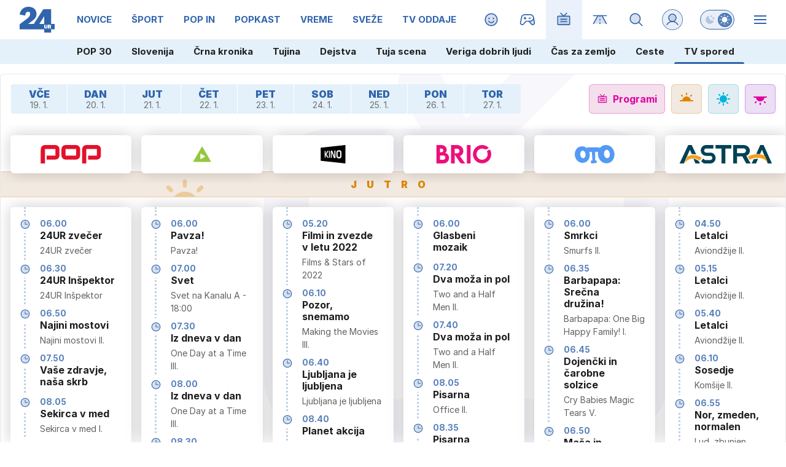

--- FILE ---
content_type: text/html; charset=UTF-8
request_url: https://www.24ur.com/spored/dan/2024-05-22?e=11421054
body_size: 72235
content:
<!doctype html><html lang=sl><meta charset=UTF-8><meta name=viewport content="width=device-width,initial-scale=1"><meta http-equiv=X-UA-Compatible content="ie=edge"><title>Spored | 24ur.com</title><meta name=description content="TV spored najbolj gledanih programov: POP TV, KANAL A, KINO, BRIO, OTO in ASTRA. Uživajte ob gledanju najnovejših in raznolikih vsebin, danes in prihodnje dni."><script type=application/ld+json>{"@context":"https://schema.org","@type":"BreadcrumbList","itemListElement":[{"@type":"ListItem","position":1,"item":{"@type":"WebPage","name":"Naslovnica","@id":"https:\/\/www.24ur.com\/"}},{"@type":"ListItem","position":2,"item":{"@type":"WebPage","name":"Spored","@id":"https:\/\/www.24ur.com\/spored\/"}}]}</script><script type=application/ld+json>{"@context":"https://schema.org","@type":"WebPage","name":"Spored | 24ur.com","description":"TV spored najbolj gledanih programov: POP TV, KANAL A, KINO, BRIO, OTO in ASTRA. Uživajte ob gledanju najnovejših in raznolikih vsebin, danes in prihodnje dni.","url":"https:\/\/www.24ur.com\/spored\/dan\/2024-05-22?e=11421054"}</script><script type=application/ld+json>{"@context":"https://schema.org","@type":"ItemList","url":"https:\/\/www.24ur.com","name":"Spored | 24ur.com","description":"TV spored najbolj gledanih programov: POP TV, KANAL A, KINO, BRIO, OTO in ASTRA. Uživajte ob gledanju najnovejših in raznolikih vsebin, danes in prihodnje dni.","itemListElement":[{"@type":"ListItem","position":1,"item":{"@type":"NewsArticle","headline":"Kmetija: o šovu","image":"https:\/\/images.24ur.com\/media\/images\/original\/Aug2024\/aba19a7aa19902af9f4b_63277706.jpg?v=e1c1\u0026fop=fp:0.45:0.60","url":"https:\/\/www.24ur.com\/tv-oddaje\/kmetija\/kmetija-o-sovu.html"}},{"@type":"ListItem","position":2,"item":{"@type":"NewsArticle","headline":"Kmetija: gospodarica Nada","image":"https:\/\/images.24ur.com\/media\/images\/original\/Aug2023\/6cb431787844fa0acaad_63102727.jpg?v=848f\u0026fop=fp:0.37:0.45","url":"https:\/\/www.24ur.com\/tv-oddaje\/kmetija\/kmetija-gospodarica-nada.html"}},{"@type":"ListItem","position":3,"item":{"@type":"NewsArticle","headline":"Kmetija: o voditeljici Nataliji Bratkovič","image":"https:\/\/images.24ur.com\/media\/images\/original\/Aug2024\/550e658e34f1243d5afa_63277686.jpg?v=3c16\u0026fop=fp:0.36:0.24","url":"https:\/\/www.24ur.com\/tv-oddaje\/kmetija\/kmetija-o-voditeljici-nataliji-bratkovic.html"}},{"@type":"ListItem","position":4,"item":{"@type":"NewsArticle","headline":"Alenka Brezovšek: Takšne zgodbe dajejo ljudem upanje","image":"https:\/\/images.24ur.com\/media\/images\/original\/Sep2020\/eccd49b7d62af0485466_62458103.jpg?v=a05f\u0026fop=fp:0.57:0.35","url":"https:\/\/www.24ur.com\/tv-oddaje\/ljubezen-po-domace\/alenka-brezovsek-taksne-zgodbe-dajejo-ljudem-upanje.html"}},{"@type":"ListItem","position":5,"item":{"@type":"NewsArticle","headline":"Sprehod po žarečih ulicah evropskega božičnega mesta 2025","image":"https:\/\/images.24ur.com\/media\/images\/original\/Dec2025\/5cc887748dfebb303f17_63517112.jpg?v=35b2\u0026fop=fp:0.41:0.44","url":"https:\/\/www.24ur.com\/tv-oddaje\/moja-slovenija\/celje.html"}},{"@type":"ListItem","position":6,"item":{"@type":"NewsArticle","headline":"Ana Praznik je s hčerko Otjo obdarovala družini iz Delovne akcije","image":"https:\/\/images.24ur.com\/media\/images\/original\/Dec2025\/1f8bb66b0ba37389ab37_63517286.png?v=2b39\u0026fop=fp:0.46:0.31","url":"https:\/\/www.24ur.com\/tv-oddaje\/ana-praznik-je-s-hcerko-otjo-obdarovala-druzini-iz-delovne-akcije.html"}},{"@type":"ListItem","position":7,"item":{"@type":"NewsArticle","headline":"Patricija Harl je sumila, da sta Dejan in Patricija postala starša","image":"https:\/\/images.24ur.com\/media\/images\/original\/Dec2025\/def0e07b898274d42687_63515365.jpg?v=89a0\u0026fop=fp:0.46:0.26","url":"https:\/\/www.24ur.com\/tv-oddaje\/ljubezen-po-domace\/patricija-harl-je-sumila-da-sta-dejan-in-patricija-postala-starsa.html"}},{"@type":"ListItem","position":8,"item":{"@type":"NewsArticle","headline":"Kako so \u0027žarili\u0027 Pahorja, Plestenjaka in Potrebuješa?","image":"https:\/\/images.24ur.com\/media\/images\/original\/Jan2016\/61718951.jpg?v=3145\u0026fop=fp:0.46:0.29","url":"https:\/\/www.24ur.com\/tv-oddaje\/voyo\/kako-so-zarili-pahorja-plestenjaka-in-potrebujesa.html"}}]}</script><meta name=referrer content="always"><link rel=icon type=image/x-icon href=/assets/favicons/favicon.ico><link rel=apple-touch-icon sizes=180x180 href=/assets/favicons/apple-touch-icon.png><link rel=apple-touch-icon sizes=180x180 href=/assets/favicons/apple-touch-icon-precomposed.png><link rel=apple-touch-icon sizes=120x120 href=/assets/favicons/apple-touch-icon-120x120.png><link rel=apple-touch-icon sizes=120x120 href=/assets/favicons/apple-touch-icon-120x120-precomposed.png><link rel=apple-touch-icon sizes=152x152 href=/assets/favicons/apple-touch-icon-152x152.png><link rel=apple-touch-icon sizes=152x152 href=/assets/favicons/apple-touch-icon-152x152-precomposed.png><link rel=icon type=image/png href=/assets/favicons/favicon-16x16.png sizes=16x16><link rel=icon type=image/png href=/assets/favicons/favicon-32x32.png sizes=32x32><link rel=manifest href=/assets/favicons/manifest.json><link rel=alternate type=application/rss+xml title="24ur.com RSS" href=https://www.24ur.com/rss><meta name=theme-color content="#ffffff"><meta name=onl:env content="prod"><meta name=onl:articleId content="0"><meta name=onl:sectionId content="326"><meta name=onl:siteId content="1"><meta name=onl:generatedAt content="2026-01-20T22:06:07+01:00"><meta name=onl:generatedIn content="36ms"><link rel=preconnect href=//gql.24ur.si><link rel=preconnect href=//ads.24ur.si><link rel=preconnect href=//images.24ur.com><link rel=preconnect href=//script.dotmetrics.net><meta property="fb:app_id" content="118305818202056"><meta name=twitter:site content="https://twitter.com/24ur_com"><meta name=twitter:card content="summary"><meta name=twitter:title content="Spored | 24ur.com"><meta name=twitter:description content="TV spored najbolj gledanih programov: POP TV, KANAL A, KINO, BRIO, OTO in ASTRA. Uživajte ob gledanju najnovejših in raznolikih vsebin, danes in prihodnje dni."><meta name=twitter:image content="https://images.24ur.com/media/images/original/Jan2018/1dd45bee98_62026426.jpg?d41d"><meta property="og:type" content="website"><meta property="og:title" content="Spored | 24ur.com"><meta property="og:description" content="TV spored najbolj gledanih programov: POP TV, KANAL A, KINO, BRIO, OTO in ASTRA. Uživajte ob gledanju najnovejših in raznolikih vsebin, danes in prihodnje dni."><meta property="og:image" content="https://images.24ur.com/media/images/original/Jan2018/1dd45bee98_62026426.jpg?d41d"><meta property="og:url" content="https://www.24ur.com/spored/dan/2024-05-22?e=11421054"><link rel=canonical href=https://www.24ur.com/spored/dan/2024-05-22><link rel=stylesheet href='/assets/build/main-NXGHYRFW.css?v=71783148'><style>.hide-at-start,.comment-reply-form{display:none}.if-desktop{display:block}.if-mobile{display:none}.if-cookies-third,.if-cookies-no-third,.if-cookies-important,.if-cookies-no-important,.cookies,.cookies-settings{display:none}.splide:not(.is-active):not(.is-visible) .splide__slide:not(:first-child){display:none}.splide{visibility:visible}.splide:not(.is-active):not(.is-visible) .splide__slide{width:100%}.video-thumbnails.splide:not(.is-active):not(.is-visible) .splide__slide{width:30%}.nobnr .sidebar__banner{display:none}.nobnr .banner__A_parent{display:none}@media only screen and (max-width:1199px){.if-desktop{display:none}.if-mobile{display:block}#banner_30,#banner_69,#banner_50,#banner_51,#banner_79{display:none}}@media only screen and (min-width:1199px){#banner_94,#banner_95,#banner_96,#banner_97{display:none}}</style><script>window.config={env:"prod",version:"1450",graphQL:"https://gqlc.24ur.com/v2",loginUrl:"https://prijava.24ur.com",websocketUrl:"wss://ws.24ur.com",adserverUrl:"https://ads.api.24ur.si",eventsUrl:"https://go-usertrack-importer.pub.24ur.si",siteId:parseInt("1",10),sectionId:parseInt("326",10),articleId:parseInt("0",10),categories:"",adblockerVideoId:parseInt("62316503",10),showAds:"true"==="true",affiliates:{desktop:parseInt("84",10),mobile:parseInt("83",10)},colorScheme:window.matchMedia&&window.matchMedia("(prefers-color-scheme: dark)").matches?"dark":"light",country:"si",ads:{prerollUrl:"https://pubads.g.doubleclick.net/gampad/ads?iu=/23086084073/preroll_video&description_url=[placeholder]&tfcd=0&npa=0&sz=640x480&gdfp_req=1&unviewed_position_start=1&output=vast&env=vp&impl=s&correlator=",postrollUrl:"https://pubads.g.doubleclick.net/gampad/ads?iu=/23086084073/postroll_video&description_url=[placeholder]&tfcd=0&npa=0&sz=640x480&gdfp_req=1&unviewed_position_start=1&output=vast&env=vp&impl=s&correlator=",mobilePrerollUrl:"https://pubads.g.doubleclick.net/gampad/ads?iu=/23086084073/preroll_video&description_url=[placeholder]&tfcd=0&npa=0&sz=640x480&gdfp_req=1&unviewed_position_start=1&output=vast&env=vp&impl=s&correlator=",mobilePostrollUrl:"https://pubads.g.doubleclick.net/gampad/ads?iu=/23086084073/postroll_video&description_url=[placeholder]&tfcd=0&npa=0&sz=640x480&gdfp_req=1&unviewed_position_start=1&output=vast&env=vp&impl=s&correlator="}};var player=null;document.querySelector("html").classList.remove("light","dark"),document.querySelector("html").classList.add(localStorage.getItem("color_scheme")?localStorage.getItem("color_scheme"):window.config.colorScheme),window.addEventListener("pageshow",e=>document.querySelector("body").classList.remove("sidenav-open"),!1),typeof globalThis=="undefined"&&(window.globalThis=window),window.gdprAppliesGlobally=!1,function(){function e(t){if(!window.frames[t])if(document.body&&document.body.firstChild){var s=document.body,n=document.createElement("iframe");n.style.display="none",n.name=t,n.title=t,s.insertBefore(n,s.firstChild)}else setTimeout(function(){e(t)},5)}function t(e,t,n,s,o){function i(e,n,s,i){if(typeof s!="function")return;window[t]||(window[t]=[]);var a=!1;o&&(a=o(e,i,s)),a||window[t].push({command:e,version:n,callback:s,parameter:i})}i.stub=!0,i.stubVersion=2;function a(t){if(!window[e]||window[e].stub!==!0)return;if(!t.data)return;var o,i,a=typeof t.data=="string";try{i=a?JSON.parse(t.data):t.data}catch{return}i[n]&&(o=i[n],window[e](o.command,o.version,function(e,n){var i={};i[s]={returnValue:e,success:n,callId:o.callId},t.source&&t.source.postMessage(a?JSON.stringify(i):i,"*")},o.parameter))}typeof window[e]!="function"&&(window[e]=i,window.addEventListener?window.addEventListener("message",a,!1):window.attachEvent("onmessage",a))}t("__tcfapi","__tcfapiBuffer","__tcfapiCall","__tcfapiReturn"),e("__tcfapiLocator"),function(e,t){var n,s,o,i,a,c,l,d,r=document.createElement("link");r.rel="preconnect",r.as="script",i=document.createElement("link"),i.rel="dns-prefetch",i.as="script",a=document.createElement("link"),a.rel="preload",a.as="script",s=document.createElement("script"),s.id="spcloader",s.type="text/javascript",s.async=!0,s.charset="utf-8",o="https://sdk.privacy-center.org/"+e+"/loader.js?target_type=notice&target="+t,window.didomiConfig&&window.didomiConfig.user&&(c=window.didomiConfig.user,l=c.country,d=c.region,l&&(o=o+"&country="+l,d&&(o=o+"&region="+d))),r.href="https://sdk.privacy-center.org/",i.href="https://sdk.privacy-center.org/",a.href=o,s.src=o,n=document.getElementsByTagName("script")[0],n.parentNode.insertBefore(r,n),n.parentNode.insertBefore(i,n),n.parentNode.insertBefore(a,n),n.parentNode.insertBefore(s,n)}("f2cc396d-f44a-43c7-b6f3-77a972ecba79","KHzYqtce")}(),window.didomiEventListeners=window.didomiEventListeners||[],window.didomiOnReady=window.didomiOnReady||[]</script><body class="user-unknown m-0 font-sans scroll-up transition section-326 grid_section-326 menu_naslovnica"><div id=breakingWrapper class="fixed top-0 inset-x-0 z-50"><div id=breaking_news_placeholder></div><script>function adjustContentPadding(){const t=document.getElementById("breakingWrapper"),e=document.getElementById("pageContent");if(!t||!e)return;const n=t.offsetHeight;window.innerWidth<640?e.style.paddingTop=n+24+"px":e.style.paddingTop=n+24+"px"}window.addEventListener("load",adjustContentPadding),window.addEventListener("resize",adjustContentPadding)</script><script>document.addEventListener("user",e=>{const t=e.detail;app.html.inject(".if-user-loggedin",t)}),window.addEventListener("DOMContentLoaded",()=>{const e=document.querySelector(".menu__item-active");e&&e.scrollIntoView({inline:"center",behavior:"smooth"});const t=document.querySelector(".submenu__item-active");t&&t.scrollIntoView({inline:"center",behavior:"smooth"})});function toggleMenu(){app.html.addClass(".weather_menu_popup","hidden"),app.html.toggleClass("body","sidenav-open")}</script><header class="flex flex-col flex-nowrap mb-16 custom-scroll relative"><div class=menu-wrapper><div class="menu h-50 lg:h-64 flex flex-row text-white xxxl:max-w-[1920px] xxxl:min-w-[1920px] xxxl:mx-auto pl-16 lg:pl-0"><div class="menu__logo mr-12 lg:mx-32 min-w-[35px] lg:min-w-[57px]"><a href=/ class="h-full w-max inline-flex items-center"><img src=https://assets.24ur.si/24ur/logos/24ur.svg class="w-auto inline-block max-w-full h-28 lg:h-42 block dark:hidden" alt=24ur.com width=38 height=28>
<img src=https://assets.24ur.si/24ur/logos/24ur-w.svg class="w-auto inline-block max-w-full h-28 lg:h-42 hidden dark:block" alt=24ur.com width=38 height=28></a></div><div class="menu__items relative flex overflow-x-auto scroll-snap-x mandatory no-scrollbar xxl:[scrollbar-width:auto] lg:!overflow-auto lg:!custom-scroll w-auto before:content-[''] before:fixed before:top-0 before:right-0 before:w-32 before:bg-gradient-to-l before:from-white/80 dark:before:from-black/80 before:to-transparent before:pointer-events-none lg:-ml-12 before:h-50 lg:before:h-64 before:z-10"><div class="first:hidden group"><span class="menu__item flex h-full relative menu__item-active"><a class="flex lg:flex-grow flex-shrink-0 items-center justify-center text-15 font-bold whitespace-nowrap uppercase px-4 mx-4 lg:px-8 lg:mx-8 my-12 rounded-[6px] header-items:first-child:hidden text-primary dark:text-white w-full lg:w-auto group-first:pl-0" href=/ target=_self><span class="md-3 md:mt-2 lg:mt-0">Naslovnica</span></a><div class="menu__line hidden h-full lg:h-8 w-8 lg:w-2/3 mb-8 lg:rounded-full lg:border border-white/10 bg-primary absolute lg:relative left-0 !bg-brand-1"></div></span><span class="menu__items--child hidden overflow-hidde transition-300 flex flex-col flex-nowrap max-h-700 h-unset font-bold text-16"><a class="py-8 px-16 !text-white text-15 bg-white/0" href=/pop-30 target=_self>POP 30</a><a class="py-8 px-16 !text-white text-15 bg-white/0" href=/novice/slovenija target=_self>Slovenija</a><a class="py-8 px-16 !text-white text-15 bg-white/0" href=/novice/crna-kronika target=_self>Črna kronika</a><a class="py-8 px-16 !text-white text-15 bg-white/0" href=/novice/tujina target=_self>Tujina</a><a class="py-8 px-16 !text-white text-15 bg-white/0" href=/novice/dejstva target=_self>Dejstva</a><a class="py-8 px-16 !text-white text-15 bg-white/0" href=/popin/tuja-scena target=_self>Tuja scena</a><a class="py-8 px-16 !text-white text-15 bg-white/0" href=/veriga-dobrih-ljudi target=_self>Veriga dobrih ljudi</a><a class="py-8 px-16 !text-white text-15 bg-white/0" href=https://www.caszazemljo.si target=_blank>Čas za zemljo</a><a class="py-8 px-16 !text-white text-15 bg-white/0" href=/novice/ceste target=_self>Ceste</a>
<a class="py-8 px-16 !text-white text-15 bg-white-4" href=/spored target=_self>TV spored</a></span></div><div class="first:hidden group"><span class="menu__item flex h-full relative menu__item-inactive"><a class="flex lg:flex-grow flex-shrink-0 items-center justify-center text-15 font-bold whitespace-nowrap uppercase px-4 mx-4 lg:px-8 lg:mx-8 my-12 rounded-[6px] header-items:first-child:hidden text-primary dark:text-white w-full lg:w-auto group-first:pl-0" href=/novice target=_self><span class="md-3 md:mt-2 lg:mt-0">Novice</span></a><div class="menu__line hidden h-full lg:h-8 w-8 lg:w-2/3 mb-8 lg:rounded-full lg:border border-white/10 bg-primary absolute lg:relative left-0 !bg-brand-201"></div></span><span class="menu__items--child hidden overflow-hidde transition-300 flex flex-col flex-nowrap max-h-700 h-unset font-bold text-16"><a class="py-8 px-16 !text-white text-15 bg-white/0" href=/novice/slovenija target=_self>Slovenija</a><a class="py-8 px-16 !text-white text-15 bg-white/0" href=/novice/crna-kronika target=_self>Črna kronika</a><a class="py-8 px-16 !text-white text-15 bg-white/0" href=/novice/tujina target=_self>Tujina</a><a class="py-8 px-16 !text-white text-15 bg-white/0" href=/novice/gospodarstvo target=_self>Gospodarstvo</a><a class="py-8 px-16 !text-white text-15 bg-white/0" href=/novice/znanost-in-tehnologija target=_self>Znanost in tehnologija</a><a class="py-8 px-16 !text-white text-15 bg-white/0" href=/novice/fokus target=_self>Fokus</a><a class="py-8 px-16 !text-white text-15 bg-white/0" href=/novice/inspektor target=_self>Inšpektor</a><a class="py-8 px-16 !text-white text-15 bg-white/0" href=/novice/svet target=_self>Svet</a></span></div><div class="first:hidden group"><span class="menu__item flex h-full relative menu__item-inactive"><a class="flex lg:flex-grow flex-shrink-0 items-center justify-center text-15 font-bold whitespace-nowrap uppercase px-4 mx-4 lg:px-8 lg:mx-8 my-12 rounded-[6px] header-items:first-child:hidden text-primary dark:text-white w-full lg:w-auto group-first:pl-0" href=/sport target=_self><span class="md-3 md:mt-2 lg:mt-0">Šport</span></a><div class="menu__line hidden h-full lg:h-8 w-8 lg:w-2/3 mb-8 lg:rounded-full lg:border border-white/10 bg-primary absolute lg:relative left-0 !bg-brand-6"></div></span><span class="menu__items--child hidden overflow-hidde transition-300 flex flex-col flex-nowrap max-h-700 h-unset font-bold text-16"><a class="py-8 px-16 !text-white text-15 bg-white/0" href=/sport/nogomet/ligaprvakov target=_self>Liga prvakov</a><a class="py-8 px-16 !text-white text-15 bg-white/0" href=/sport/nogomet target=_self>Nogomet</a><a class="py-8 px-16 !text-white text-15 bg-white/0" href=/sport/futsal target=_self>Futsal</a><a class="py-8 px-16 !text-white text-15 bg-white/0" href=/sport/kosarka target=_self>Košarka</a><a class="py-8 px-16 !text-white text-15 bg-white/0" href=/sport/borilni-sporti target=_self>Borilni športi</a><a class="py-8 px-16 !text-white text-15 bg-white/0" href=/sport/odbojka target=_self>Odbojka</a><a class="py-8 px-16 !text-white text-15 bg-white/0" href=/sport/zimski_sporti target=_self>Zimski športi</a><a class="py-8 px-16 !text-white text-15 bg-white/0" href=/sport/ostalo target=_self>Drugi športi</a></span></div><div class="first:hidden group"><span class="menu__item flex h-full relative menu__item-inactive"><a class="flex lg:flex-grow flex-shrink-0 items-center justify-center text-15 font-bold whitespace-nowrap uppercase px-4 mx-4 lg:px-8 lg:mx-8 my-12 rounded-[6px] header-items:first-child:hidden text-primary dark:text-white w-full lg:w-auto group-first:pl-0" href=/popin target=_self><span class="md-3 md:mt-2 lg:mt-0">POP IN</span></a><div class="menu__line hidden h-full lg:h-8 w-8 lg:w-2/3 mb-8 lg:rounded-full lg:border border-white/10 bg-primary absolute lg:relative left-0 !bg-brand-202"></div></span><span class="menu__items--child hidden overflow-hidde transition-300 flex flex-col flex-nowrap max-h-700 h-unset font-bold text-16"><a class="py-8 px-16 !text-white text-15 bg-white/0" href=/popin/domaca-scena target=_self>Domača scena</a><a class="py-8 px-16 !text-white text-15 bg-white/0" href=/popin/tuja-scena target=_self>Tuja scena</a><a class="py-8 px-16 !text-white text-15 bg-white/0" href=/popin/serije target=_self>Serije</a><a class="py-8 px-16 !text-white text-15 bg-white/0" href=/popin/glasba target=_self>Glasba</a><a class="py-8 px-16 !text-white text-15 bg-white/0" href=/popin/film_tv target=_self>Film/TV</a><a class="py-8 px-16 !text-white text-15 bg-white/0" href=/popin/zanimivosti target=_self>Zanimivosti</a></span></div><div class="first:hidden group"><span class="menu__item flex h-full relative menu__item-inactive"><a class="flex lg:flex-grow flex-shrink-0 items-center justify-center text-15 font-bold whitespace-nowrap uppercase px-4 mx-4 lg:px-8 lg:mx-8 my-12 rounded-[6px] header-items:first-child:hidden text-primary dark:text-white w-full lg:w-auto group-first:pl-0" href=/popkast target=_self><span class="md-3 md:mt-2 lg:mt-0">POPKAST</span></a><div class="menu__line hidden h-full lg:h-8 w-8 lg:w-2/3 mb-8 lg:rounded-full lg:border border-white/10 bg-primary absolute lg:relative left-0 !bg-brand-1108"></div></span><span class="menu__items--child hidden overflow-hidde transition-300 flex flex-col flex-nowrap max-h-700 h-unset font-bold text-16"><a class="py-8 px-16 !text-white text-15 bg-white/0" href=/popkast/politika target=_self>Politika</a><a class="py-8 px-16 !text-white text-15 bg-white/0" href=/popkast/gospodarstvo target=_self>Gospodarstvo</a><a class="py-8 px-16 !text-white text-15 bg-white/0" href=/popkast/sport target=_self>Šport</a><a class="py-8 px-16 !text-white text-15 bg-white/0" href=/popkast/zabava target=_self>Zabava</a><a class="py-8 px-16 !text-white text-15 bg-white/0" href=/popkast/ostalo target=_self>Ostalo</a></span></div><div class="first:hidden group"><span class="menu__item flex h-full relative menu__item-inactive"><a class="flex lg:flex-grow flex-shrink-0 items-center justify-center text-15 font-bold whitespace-nowrap uppercase px-4 mx-4 lg:px-8 lg:mx-8 my-12 rounded-[6px] header-items:first-child:hidden text-primary dark:text-white w-full lg:w-auto group-first:pl-0" href=/vreme target=_self><span class="md-3 md:mt-2 lg:mt-0">Vreme</span></a><div class="menu__line hidden h-full lg:h-8 w-8 lg:w-2/3 mb-8 lg:rounded-full lg:border border-white/10 bg-primary absolute lg:relative left-0 !bg-brand-16"></div></span><span class="menu__items--child hidden overflow-hidde transition-300 flex flex-col flex-nowrap max-h-700 h-unset font-bold text-16"><a class="py-8 px-16 !text-white text-15 bg-white/0" href=/vreme/radarska-slika-padavin target=_self>Radarska slika padavin</a><a class="py-8 px-16 !text-white text-15 bg-white/0" href=/vreme/vreme-v-gorah target=_self>Vreme v gorah</a><a class="py-8 px-16 !text-white text-15 bg-white/0" href=/novice/slovenija target=_self>Slovenija</a><a class="py-8 px-16 !text-white text-15 bg-white/0" href=/novice/tujina target=_self>Tujina</a><a class="py-8 px-16 !text-white text-15 bg-white/0" href=/novice/crna-kronika target=_self>Črna kronika</a><a class="py-8 px-16 !text-white text-15 bg-white/0" href=/popin/domaca-scena target=_self>Domača scena</a></span></div><div class="first:hidden group"><span class="menu__item flex h-full relative menu__item-inactive"><a class="flex lg:flex-grow flex-shrink-0 items-center justify-center text-15 font-bold whitespace-nowrap uppercase px-4 mx-4 lg:px-8 lg:mx-8 my-12 rounded-[6px] header-items:first-child:hidden text-primary dark:text-white w-full lg:w-auto group-first:pl-0" href=/sveze target=_self><span class="md-3 md:mt-2 lg:mt-0">Sveže</span></a><div class="menu__line hidden h-full lg:h-8 w-8 lg:w-2/3 mb-8 lg:rounded-full lg:border border-white/10 bg-primary absolute lg:relative left-0 !bg-brand-208"></div></span><span class="menu__items--child hidden overflow-hidde transition-300 flex flex-col flex-nowrap max-h-700 h-unset font-bold text-16"><a class="py-8 px-16 !text-white text-15 bg-white/0" href=/sveze target=_self>Trenutno</a><a class="py-8 px-16 !text-white text-15 bg-white/0" href=/sveze/365 target=_self>Pred enim letom</a><a class="py-8 px-16 !text-white text-15 bg-white/0" href=/sveze/1826 target=_self>Pred petimi leti</a><a class="py-8 px-16 !text-white text-15 bg-white/0" href=/sveze/3652 target=_self>Pred desetimi leti</a></span></div><div class="first:hidden group"><span class="menu__item flex h-full relative menu__item-inactive"><a class="flex lg:flex-grow flex-shrink-0 items-center justify-center text-15 font-bold whitespace-nowrap uppercase px-4 mx-4 lg:px-8 lg:mx-8 my-12 rounded-[6px] header-items:first-child:hidden text-primary dark:text-white w-full lg:w-auto group-first:pl-0" href=/tv-oddaje target=_self><span class="md-3 md:mt-2 lg:mt-0">TV oddaje</span></a><div class="menu__line hidden h-full lg:h-8 w-8 lg:w-2/3 mb-8 lg:rounded-full lg:border border-white/10 bg-primary absolute lg:relative left-0 !bg-brand-418"></div></span><span class="menu__items--child hidden overflow-hidde transition-300 flex flex-col flex-nowrap max-h-700 h-unset font-bold text-16"><a class="py-8 px-16 !text-white text-15 bg-white/0" href=/tv-oddaje/kmetija target=_self>Kmetija</a><a class="py-8 px-16 !text-white text-15 bg-white/0" href=/tv-oddaje/nemirna-kri target=_self>Nemirna kri</a><a class="py-8 px-16 !text-white text-15 bg-white/0" href=/tv-oddaje/na-lovu target=_self>Na lovu</a><a class="py-8 px-16 !text-white text-15 bg-white/0" href=https://cekin.si/startaj-slovenija target=_blank>Štartaj, Slovenija!</a><a class="py-8 px-16 !text-white text-15 bg-white/0" href=/tv-oddaje/voyo target=_self>VOYO</a><a class="py-8 px-16 !text-white text-15 bg-white/0" href=/tv-oddaje/prijavi-se target=_self>Prijavi se</a></span></div><div class="first:hidden group"><span class="menu__item flex h-full relative menu__item-inactive"><a class="flex lg:flex-grow flex-shrink-0 items-center justify-center text-15 font-bold whitespace-nowrap uppercase px-4 mx-4 lg:px-8 lg:mx-8 my-12 rounded-[6px] header-items:first-child:hidden text-primary dark:text-white w-full lg:w-auto group-first:pl-0" href=https://voyo.si/domov target=_blank><span class="md-3 md:mt-2 lg:mt-0">Voyo</span></a><div class="menu__line hidden h-full lg:h-8 w-8 lg:w-2/3 mb-8 lg:rounded-full lg:border border-white/10 bg-primary absolute lg:relative left-0 !bg-brand-0"></div></span></div><div class="first:hidden group"><span class="menu__item flex h-full relative menu__item-inactive"><a class="flex lg:flex-grow flex-shrink-0 items-center justify-center text-15 font-bold whitespace-nowrap uppercase px-4 mx-4 lg:px-8 lg:mx-8 my-12 rounded-[6px] header-items:first-child:hidden text-primary dark:text-white w-full lg:w-auto group-first:pl-0" href=/magazin target=_self><span class="md-3 md:mt-2 lg:mt-0">Magazin</span></a><div class="menu__line hidden h-full lg:h-8 w-8 lg:w-2/3 mb-8 lg:rounded-full lg:border border-white/10 bg-primary absolute lg:relative left-0 !bg-brand-1052"></div></span><span class="menu__items--child hidden overflow-hidde transition-300 flex flex-col flex-nowrap max-h-700 h-unset font-bold text-16"><a class="py-8 px-16 !text-white text-15 bg-white/0" href=/magazin/portreti target=_self>Portreti</a><a class="py-8 px-16 !text-white text-15 bg-white/0" href=/magazin/zgodbe target=_self>Zgodbe</a><a class="py-8 px-16 !text-white text-15 bg-white/0" href=/magazin/reportaze target=_self>Reportaže</a><a class="py-8 px-16 !text-white text-15 bg-white/0" href=/magazin/zmage target=_self>Zmage</a><a class="py-8 px-16 !text-white text-15 bg-white/0" href=/magazin/slava target=_self>Slava</a><a class="py-8 px-16 !text-white text-15 bg-white/0" href=/magazin/serije target=_self>Serije</a></span></div></div><div class="menu__sidebar hidden lg:w-[332px] lg:min-w-[332px] bg-black/10 dark:bg-white-4 lg:bg-transparent bg-gradient-to-b from-black/30 dark:from-white-6 to-transparent flex-col"><div id=login_popup_wrapper class="p-24 bg-black-6 border-b border-white/10"><span class="hide-at-start if-user-loggedin flex-col"><div class="flex items-center mb-24"><div class="w-50 h-50 min-w-50 bg-cover rounded-full"><img class="w-50 h-50 rounded-full flex-shrink-0" data-field=avatar></div><div class="px-20 flex flex-col flex-1 min-w-0"><span class="text-white/84 font-bold truncate text-18" data-field=nickname></span>
<span class="text-white/40 font-normal truncate text-16" data-field=email></span></div></div><div id=login_menu_popup class="flex flex-col rounded-4 border border-white/10 overflow-hidden"><a href=# onclick='return app.user.goLogin("/nastavitve"),!1' class="flex flex-row items-center px-16 py-10 text-white dark:text-white hover:text-white hover:dark:text-white transition transition bg-white/2 hover:bg-white-5"><svg class="icon opacity-40" width="24" height="24" width="48" height="48" viewBox="0 0 48 48" fill="black" xmlns="http://www.w3.org/2000/svg"> <path opacity="0.2" d="M8.46563 43.1456C8.24715 43.3294 7.98076 43.447 7.69774 43.4847C7.41473 43.5223 7.12686 43.4784 6.86794 43.3581C6.60902 43.2378 6.38981 43.0461 6.23606 42.8055C6.08232 42.565 6.00042 42.2855 6 42V12C6 11.6022 6.15804 11.2206 6.43934 10.9393C6.72064 10.658 7.10218 10.5 7.5 10.5H40.5C40.8978 10.5 41.2794 10.658 41.5607 10.9393C41.842 11.2206 42 11.6022 42 12V36C42 36.3978 41.842 36.7794 41.5607 37.0607C41.2794 37.342 40.8978 37.5 40.5 37.5H15L8.46563 43.1456Z" class="fill-current"/> <path d="M7.5 12V41.9971L14.02 36.3647L14.1255 36.2812C14.3795 36.099 14.6852 36 15 36H40.5V12H7.5ZM43.5 36C43.5 36.7956 43.1837 37.5585 42.6211 38.1211C42.0585 38.6837 41.2956 39 40.5 39H15.5581L9.44678 44.2808L9.43066 44.2939C8.99382 44.6613 8.46129 44.8969 7.89551 44.9722C7.32953 45.0474 6.75363 44.9593 6.23584 44.7188C5.718 44.4781 5.27917 44.0939 4.97168 43.6128C4.70277 43.1918 4.54338 42.7113 4.50732 42.2153L4.5 42.0029V12C4.5 11.2043 4.8163 10.4415 5.37891 9.87891C5.94151 9.3163 6.70435 9 7.5 9H40.5C41.2957 9 42.0585 9.3163 42.6211 9.87891C43.1837 10.4415 43.5 11.2044 43.5 12V36Z" class="fill-current"/> <path d="M30 19.5C30.8284 19.5 31.5 20.1716 31.5 21C31.5 21.8284 30.8284 22.5 30 22.5H18C17.1716 22.5 16.5 21.8284 16.5 21C16.5 20.1716 17.1716 19.5 18 19.5H30Z" class="fill-current"/> <path d="M30 25.5C30.8284 25.5 31.5 26.1716 31.5 27C31.5 27.8284 30.8284 28.5 30 28.5H18C17.1716 28.5 16.5 27.8284 16.5 27C16.5 26.1716 17.1716 25.5 18 25.5H30Z" class="fill-current"/> </svg>
<span class="text-18 ml-16">Moj profil</span>
</a><a href=# onclick='return app.user.goLogin("/nastavitve"),!1' class="flex flex-row items-center px-16 py-10 text-white dark:text-white hover:text-white transition transition bg-white/2 hover:bg-white-5 hover:dark:text-white border-y border-white/10"><svg class="icon opacity-40" width="24" height="24" width="48" height="48" viewBox="0 0 48 48" fill="black" xmlns="http://www.w3.org/2000/svg"> <path opacity="0.2" d="M38.9738 23.0963L42.12 19.1588C41.6957 17.5635 41.0607 16.0319 40.2319 14.6044L35.2257 14.0419C34.8257 13.5913 34.3994 13.1649 33.9488 12.765L33.3863 7.75688C31.9572 6.93306 30.4251 6.30256 28.83 5.88188L24.8925 9.02625C24.2906 8.99063 23.687 8.99063 23.085 9.02625L19.1475 5.88C17.5575 6.30562 16.031 6.94055 14.6082 7.76813L14.0457 12.7744C13.5951 13.1743 13.1687 13.6007 12.7688 14.0513L7.76066 14.6138C6.93685 16.0429 6.30634 17.575 5.88566 19.17L9.03004 23.1075C8.99441 23.7095 8.99441 24.313 9.03004 24.915L5.88379 28.8525C6.30816 30.4477 6.94311 31.9793 7.77191 33.4069L12.7782 33.9694C13.1781 34.42 13.6045 34.8463 14.055 35.2463L14.6175 40.2544C16.0467 41.0782 17.5788 41.7087 19.1738 42.1294L23.1113 38.985C23.7133 39.0206 24.3168 39.0206 24.9188 38.985L28.8563 42.1313C30.4515 41.7069 31.9831 41.0719 33.4107 40.2431L33.9732 35.2369C34.4237 34.837 34.8501 34.4106 35.25 33.96L40.2582 33.3975C41.082 31.9684 41.7125 30.4363 42.1332 28.8413L38.9888 24.9038C39.0194 24.3015 39.0144 23.6979 38.9738 23.0963ZM24 31.5C22.5167 31.5 21.0666 31.0601 19.8333 30.236C18.5999 29.4119 17.6386 28.2406 17.0709 26.8701C16.5033 25.4997 16.3548 23.9917 16.6441 22.5368C16.9335 21.082 17.6478 19.7456 18.6967 18.6967C19.7456 17.6478 21.082 16.9335 22.5369 16.6441C23.9917 16.3547 25.4997 16.5033 26.8702 17.0709C28.2406 17.6386 29.412 18.5999 30.2361 19.8332C31.0602 21.0666 31.5 22.5166 31.5 24C31.5 25.9891 30.7099 27.8968 29.3033 29.3033C27.8968 30.7098 25.9892 31.5 24 31.5Z" class="fill-current"/> <path d="M30 24C30 20.6863 27.3137 18 24 18C20.6863 18 18 20.6863 18 24C18 27.3137 20.6863 30 24 30C27.3137 30 30 27.3137 30 24ZM33 24C33 28.9706 28.9706 33 24 33C19.0294 33 15 28.9706 15 24C15 19.0294 19.0294 15 24 15C28.9706 15 33 19.0294 33 24Z" class="fill-current"/> <path d="M18.9536 4.39465C19.3596 4.33755 19.7748 4.44898 20.0991 4.70812L23.6001 7.50597C23.8687 7.49952 24.1372 7.49954 24.4058 7.50597L27.9082 4.70959L28.0533 4.60705C28.4021 4.39037 28.8276 4.32606 29.2295 4.43273C30.7377 4.83319 32.194 5.40637 33.5684 6.1422L34.1529 6.4674L34.3008 6.56554C34.6296 6.81188 34.8445 7.18487 34.8911 7.59826L35.3907 12.0499C35.5862 12.2362 35.7771 12.4272 35.9634 12.6227L40.4136 13.1236L40.5879 13.1529C40.988 13.2463 41.3356 13.5008 41.5445 13.8605C42.4401 15.4032 43.1264 17.0584 43.585 18.7823C43.692 19.1847 43.6263 19.6109 43.4092 19.9601L43.3067 20.1051L40.5074 23.6061C40.5138 23.8746 40.5138 24.1432 40.5074 24.4117L43.3052 27.9142C43.6012 28.2848 43.7043 28.7739 43.5835 29.2325C43.129 30.9558 42.4477 32.6118 41.5576 34.1559C41.3195 34.5689 40.8991 34.8439 40.4253 34.8971L35.9722 35.3966C35.7864 35.5916 35.5959 35.7821 35.4009 35.9679L34.9014 40.4195C34.8483 40.8917 34.574 41.3119 34.1631 41.5504C32.6206 42.4459 30.9649 43.1324 29.2412 43.5909C28.8394 43.6976 28.4138 43.6318 28.065 43.4152L27.92 43.3126L24.4175 40.5133C24.1485 40.5197 23.8794 40.5198 23.6104 40.5133L20.1094 43.3111C19.7387 43.607 19.2497 43.7104 18.791 43.5895C17.0677 43.1349 15.4118 42.4537 13.8677 41.5636C13.4549 41.3255 13.1797 40.9049 13.1265 40.4313L12.6255 35.9767C12.4295 35.7899 12.238 35.5986 12.0513 35.4025L7.59378 34.881C7.18325 34.8329 6.8134 34.6187 6.56839 34.2921L6.47024 34.1456C5.57464 32.603 4.88833 30.9475 4.42972 29.2237C4.30741 28.764 4.41105 28.2727 4.70804 27.901L7.50589 24.3986C7.49944 24.1295 7.4994 23.8605 7.50589 23.5914L4.7095 20.0904C4.41321 19.7191 4.31086 19.2298 4.43265 18.7706C4.89033 17.0469 5.5738 15.3908 6.46731 13.8473L6.56546 13.6993C6.81182 13.3704 7.18466 13.1541 7.59817 13.1075L12.0513 12.6066C12.2371 12.4116 12.4276 12.221 12.6226 12.0353L13.1236 7.58507L13.1529 7.41076C13.2467 7.01011 13.5025 6.66264 13.8633 6.45422C15.4048 5.56475 17.0585 4.8838 18.7793 4.4298L18.9536 4.39465ZM18.8321 7.53674C17.8609 7.83858 16.9188 8.22603 16.0166 8.69543L15.542 12.9274C15.5005 13.2955 15.3239 13.635 15.0469 13.881C14.6408 14.2414 14.256 14.6263 13.8955 15.0323C13.6495 15.3092 13.31 15.4861 12.9419 15.5275L8.7056 16.0021C8.23307 16.9067 7.84401 17.8522 7.53958 18.8263L10.1983 22.1559L10.2788 22.2687C10.4558 22.5377 10.5426 22.8574 10.5235 23.1813C10.4913 23.7242 10.4913 24.2687 10.5235 24.8116C10.5426 25.1355 10.4558 25.4553 10.2788 25.7242L10.1983 25.837L7.53811 29.1652C7.84344 30.1401 8.23429 31.0859 8.70852 31.9908L12.9522 32.4889L13.0884 32.5109C13.4011 32.577 13.6861 32.7417 13.8999 32.9825C14.1701 33.2869 14.4535 33.5795 14.7495 33.8585L15.0513 34.1339L15.1494 34.2306C15.3693 34.4654 15.5086 34.7655 15.5449 35.0875L16.0196 39.3195C16.9246 39.7901 17.8696 40.1785 18.8438 40.4811L22.1748 37.8224L22.2876 37.7403C22.5564 37.5638 22.8767 37.478 23.2002 37.4972C23.743 37.5293 24.2878 37.5293 24.8306 37.4972L24.9683 37.4957C25.29 37.5064 25.6011 37.62 25.8545 37.8224L29.1826 40.4811C30.1571 40.176 31.1024 39.786 32.0069 39.3121L32.4829 35.0787L32.5049 34.9425C32.5701 34.6275 32.7344 34.3404 32.9766 34.1251C33.3826 33.7647 33.7676 33.3798 34.128 32.9737L34.2246 32.8741C34.4596 32.6542 34.7608 32.5148 35.083 32.4786L39.315 32.0026C39.7854 31.0976 40.1727 30.1524 40.4751 29.1783L37.8164 25.8487C37.5854 25.5592 37.4694 25.1946 37.4912 24.8248C37.5234 24.2819 37.5234 23.7373 37.4912 23.1945C37.4693 22.8243 37.585 22.4587 37.8164 22.1691L40.4751 18.8395C40.17 17.8655 39.7799 16.9207 39.3062 16.0167L35.0728 15.5421C34.7046 15.5007 34.3651 15.324 34.1192 15.047C33.7587 14.6409 33.3739 14.256 32.9678 13.8956C32.6908 13.6496 32.5141 13.3101 32.4727 12.942L31.9966 8.70715C31.0912 8.23424 30.1459 7.84271 29.1709 7.5382L25.8428 10.1984C25.5533 10.4294 25.1887 10.5454 24.8189 10.5236C24.2759 10.4914 23.7315 10.4914 23.1885 10.5236C22.8646 10.5427 22.5449 10.4559 22.2759 10.2789L22.1631 10.1984L18.8321 7.53674Z" class="fill-current"/> </svg>
<span class="text-18 ml-16">Nastavitve</span>
</a><a href=# onclick="return app.user.logout(),!1" class="flex flex-row items-center px-16 py-10 text-white dark:text-white hover:dark:text-white hover:text-white transition transition bg-white/2 hover:bg-white-5"><svg class="icon opacity-40" width="24" height="24" width="48" height="48" viewBox="0 0 48 48" fill="black" xmlns="http://www.w3.org/2000/svg"> <path opacity="0.2" d="M9 7.5H39C39.7956 7.5 40.5587 7.81607 41.1213 8.37868C41.6839 8.94129 42 9.70435 42 10.5V37.5C42 38.2956 41.6839 39.0587 41.1213 39.6213C40.5587 40.1839 39.7956 40.5 39 40.5H9V7.5Z" class="fill-current"/> <path d="M21 6C21.8284 6 22.5 6.67157 22.5 7.5C22.5 8.32843 21.8284 9 21 9H10.5V39H21C21.8284 39 22.5 39.6716 22.5 40.5C22.5 41.3284 21.8284 42 21 42H9C8.17157 42 7.5 41.3284 7.5 40.5V7.5L7.50732 7.34619C7.58432 6.59 8.22348 6 9 6H21Z" class="fill-current"/> <path d="M42 22.5C42.8284 22.5 43.5 23.1716 43.5 24C43.5 24.8284 42.8284 25.5 42 25.5H21C20.1716 25.5 19.5 24.8284 19.5 24C19.5 23.1716 20.1716 22.5 21 22.5H42Z" class="fill-current"/> <path d="M33.4393 15.4395C33.9885 14.8903 34.857 14.8564 35.4462 15.3369L35.5604 15.4395L43.0604 22.9395C43.6462 23.5252 43.6462 24.4748 43.0604 25.0605L35.5604 32.5605C34.9746 33.1463 34.0251 33.1463 33.4393 32.5605C32.8536 31.9748 32.8536 31.0252 33.4393 30.4395L39.8788 24L33.4393 17.5605L33.3368 17.4463C32.8563 16.8571 32.8902 15.9886 33.4393 15.4395Z" class="fill-current"/> </svg>
<span class="text-18 ml-16">Odjava</span></a></div></span><div class="hide-at-start if-user-loggedout flex-col cursor-pointer" title="Prijavi se"><div class="flex items-center mb-24" onclick='return app.user.goLogin("/registracija"),!1'><div class="flex mr-24 w-40 lg:w-50 h-40 lg:h-50 rounded-full bg-white/10 border-white/10 border justify-center items-center transition"><svg class="icon text-white" width="24" height="24" class="w-12 h-12 text-primary dark:text-white" viewBox="0 0 48 48" fill="black" xmlns="http://www.w3.org/2000/svg" > <path opacity="0.2" d="M24 30C30.6274 30 36 24.6274 36 18C36 11.3726 30.6274 6 24 6C17.3726 6 12 11.3726 12 18C12 24.6274 17.3726 30 24 30Z" class="fill-current" /> <path d="M34.5 18C34.5 12.201 29.799 7.5 24 7.5C18.201 7.5 13.5 12.201 13.5 18C13.5 23.799 18.201 28.5 24 28.5C29.799 28.5 34.5 23.799 34.5 18ZM37.5 18C37.5 25.4558 31.4558 31.5 24 31.5C16.5442 31.5 10.5 25.4558 10.5 18C10.5 10.5442 16.5442 4.5 24 4.5C31.4558 4.5 37.5 10.5442 37.5 18Z" class="fill-current" /> <path d="M23.9999 28.5C32.0835 28.5 38.9746 32.7629 42.9257 39.126L43.2978 39.7485L43.3681 39.8848C43.6808 40.5779 43.4235 41.4087 42.7514 41.7979C42.0793 42.1868 41.231 41.9963 40.7855 41.3804L40.7021 41.2515L40.3769 40.7095C36.9356 35.1658 30.9745 31.5 23.9999 31.5C16.8006 31.5 10.6806 35.4061 7.29776 41.2515C6.88273 41.9683 5.96536 42.2128 5.24844 41.7979C4.53164 41.3828 4.28715 40.4655 4.70205 39.7485C8.58295 33.0428 15.6556 28.5 23.9999 28.5Z" class="fill-current" /> </svg></div><span class="text-white-84 font-bold text-16 underline w-auto">Še nimaš računa?</span></div><div class="flex w-full" onclick="return app.user.goLogin(),!1"><button class="button button-primary uppercase w-full">Prijavi se <svg class="icon fill-white ml-8" width="24" height="24" xmlns="http://www.w3.org/2000/svg" viewBox="0 0 256 256"><rect width="256" height="256" fill="none"/><path d="M40,40H200a0,0,0,0,1,0,0V216a0,0,0,0,1,0,0H40a16,16,0,0,1-16-16V56A16,16,0,0,1,40,40Z" opacity="0.2"/><line x1="24" y1="128" x2="136" y2="128" fill="none" stroke="currentColor" stroke-linecap="round" stroke-linejoin="round" stroke-width="16"/><polyline points="96 88 136 128 96 168" fill="none" stroke="currentColor" stroke-linecap="round" stroke-linejoin="round" stroke-width="16"/><polyline points="136 40 200 40 200 216 136 216" fill="none" stroke="currentColor" stroke-linecap="round" stroke-linejoin="round" stroke-width="16"/></svg></button></div></div></div><script>document.addEventListener("click",function(e){const t=app.html.q("#login_popup_wrapper").contains(e.target)})</script><div class="hidden lg:block"><script>document.addEventListener("weather-city-selected",e=>{app.weather.fetchWeather(".weather_city_data")})</script><div id=weather_box class="relative flex flex-col h-full"><div class="box-header weather-days-header"><svg class="icon" width="20" height="20" width="48" height="48" viewBox="0 0 48 48" fill="currentColor" xmlns="http://www.w3.org/2000/svg"> <path opacity="0.2" d="M24 34.5C29.799 34.5 34.5 29.799 34.5 24C34.5 18.201 29.799 13.5 24 13.5C18.201 13.5 13.5 18.201 13.5 24C13.5 29.799 18.201 34.5 24 34.5Z" class="fill-current"/> <path d="M22.5 7.5V3C22.5 2.17157 23.1716 1.5 24 1.5C24.8284 1.5 25.5 2.17157 25.5 3V7.5C25.5 8.32843 24.8284 9 24 9C23.1716 9 22.5 8.32843 22.5 7.5Z" class="fill-current"/> <path d="M33 24C33 19.0294 28.9706 15 24 15C19.0294 15 15 19.0294 15 24C15 28.9706 19.0294 33 24 33C28.9706 33 33 28.9706 33 24ZM36 24C36 30.6274 30.6274 36 24 36C17.3726 36 12 30.6274 12 24C12 17.3726 17.3726 12 24 12C30.6274 12 36 17.3726 36 24Z" class="fill-current"/> <path d="M7.93935 7.93947C8.48852 7.39029 9.35702 7.3564 9.94618 7.83693L10.0604 7.93947L13.0604 10.9395L13.163 11.0537C13.6435 11.6429 13.6096 12.5114 13.0604 13.0606C12.5113 13.6097 11.6428 13.6436 11.0536 13.1631L10.9393 13.0606L7.93935 10.0606L7.83681 9.9463C7.35628 9.35714 7.39017 8.48864 7.93935 7.93947Z" class="fill-current"/> <path d="M11.0536 34.8369C11.6428 34.3564 12.5113 34.3903 13.0604 34.9395C13.6096 35.4886 13.6435 36.3571 13.163 36.9463L13.0604 37.0606L10.0604 40.0606C9.47465 40.6463 8.52513 40.6463 7.93934 40.0606C7.35355 39.4748 7.35355 38.5253 7.93934 37.9395L10.9393 34.9395L11.0536 34.8369Z" class="fill-current"/> <path d="M38.0536 7.83693C38.6428 7.3564 39.5113 7.39029 40.0604 7.93947C40.6096 8.48864 40.6435 9.35714 40.163 9.9463L40.0604 10.0606L37.0604 13.0606C36.4746 13.6463 35.5251 13.6463 34.9393 13.0606C34.3536 12.4748 34.3536 11.5253 34.9393 10.9395L37.9393 7.93947L38.0536 7.83693Z" class="fill-current"/> <path d="M34.9393 34.9395C35.4885 34.3903 36.357 34.3564 36.9462 34.8369L37.0604 34.9395L40.0604 37.9395L40.163 38.0537C40.6435 38.6429 40.6096 39.5114 40.0604 40.0606C39.5113 40.6097 38.6428 40.6436 38.0536 40.1631L37.9393 40.0606L34.9393 37.0606L34.8368 36.9463C34.3563 36.3571 34.3902 35.4886 34.9393 34.9395Z" class="fill-current"/> <path d="M7.5 22.5C8.32843 22.5 9 23.1716 9 24C9 24.8284 8.32843 25.5 7.5 25.5H3C2.17157 25.5 1.5 24.8284 1.5 24C1.5 23.1716 2.17157 22.5 3 22.5H7.5Z" class="fill-current"/> <path d="M22.5 45V40.5C22.5 39.6716 23.1716 39 24 39C24.8284 39 25.5 39.6716 25.5 40.5V45C25.5 45.8284 24.8284 46.5 24 46.5C23.1716 46.5 22.5 45.8284 22.5 45Z" class="fill-current"/> <path d="M45 22.5C45.8284 22.5 46.5 23.1716 46.5 24C46.5 24.8284 45.8284 25.5 45 25.5H40.5C39.6716 25.5 39 24.8284 39 24C39 23.1716 39.6716 22.5 40.5 22.5H45Z" class="fill-current"/> </svg>
<span>VREME</span></div><span class="weather_city_data flex flex-col h-full"><div class="weather_top relative flex flex-col items-center justify-center mb-16" data-city=ljubljana><div class="flex flex-row"><div class="weather-current w-auto relative flex justify-end items-center flex-col px-16 lg:pl-0 mr-16 before:content-[''] before:absolute before:top-0 before:right-0 before:bottom-0 before:h-1/2 before:my-auto before:w-[2px] before:bg-black/10 dark:before:bg-white/10 before:rounded-full"><img loading=lazy class="w-50 h-50 max-w-full" src="/assets/img/weather/icons/noc_sonce_oblacek_ooo.png?v=3" alt="Vreme 24ur">
<span class="text-black/70 dark:text-white/70 text-18 lg:text-22 font-bold">-4°C</span></div><div class="flex flex-col items-start pr-8 text-black w-2/3 h-[80px] justify-center lg:justify-end"><div onclick='app.weather.toggleCityPopup("",this)' class="flex items-center justify-between cursor-pointer w-auto"><span class="leading-none text-18 lg:text-22 font-bold text-black/70 dark:text-white/70 line-clamp-1 max-w-[120px]">Ljubljana</span><div class="bg-white w-16 h-16 rounded-sm text-white flex justify-center items-center ml-16"><svg class="icon text-black" width="14" height="14" id="Layer_1" data-name="Layer 1" xmlns="http://www.w3.org/2000/svg" xmlns:xlink="http://www.w3.org/1999/xlink" viewBox="0 0 24 24" aria-hidden="true"><title>icon-chevron-down</title><polygon points="5.3,9.4 12,16.1 18.7,9.4 17.3,7.9 12,13.2 6.7,7.9 " /></svg></div><div class="weather_menu_popup hidden"></div></div><div class="flex gap-8 mt-8 text-black/70 dark:text-white/70"><span class="flex gap-6 items-center text-14 dot-middle">5km/h <svg class="icon" width="16" height="16" width="48" height="48" viewBox="0 0 48 48" fill="black" xmlns="http://www.w3.org/2000/svg"> <g clip-path="url(#clip0_607_61426)"> <path d="M22.5001 19.5H4.50012C4.29449 19.5004 4.09096 19.4586 3.90218 19.3771C3.7134 19.2956 3.54339 19.1761 3.40272 19.0261C3.26205 18.8761 3.15372 18.6988 3.08447 18.5052C3.01521 18.3116 2.9865 18.1058 3.00012 17.9006C3.0333 17.5142 3.21178 17.1548 3.49956 16.8949C3.78734 16.6349 4.163 16.4938 4.55075 16.5H21.0001C21.2058 16.5004 21.4093 16.4586 21.5981 16.3771C21.7868 16.2956 21.9569 16.1761 22.0975 16.0261C22.2382 15.8761 22.3465 15.6988 22.4158 15.5052C22.485 15.3116 22.5137 15.1058 22.5001 14.9006C22.4669 14.5142 22.2885 14.1548 22.0007 13.8949C21.7129 13.6349 21.3372 13.4938 20.9495 13.5H17.3045C17.1961 13.5011 17.0888 13.4788 16.9899 13.4345C16.8911 13.3902 16.8029 13.325 16.7317 13.2434C16.6604 13.1618 16.6076 13.0657 16.5771 12.9617C16.5465 12.8578 16.5388 12.7485 16.5545 12.6412C16.719 11.5034 17.2071 10.4367 17.9604 9.56828C18.7138 8.69982 19.7009 8.0661 20.8041 7.74253C21.9073 7.41895 23.0803 7.41916 24.1834 7.74313C25.2865 8.06709 26.2733 8.70117 27.0264 9.5699C27.7795 10.4386 28.2671 11.5054 28.4313 12.6434C28.5954 13.7813 28.4292 14.9424 27.9523 15.9886C27.4755 17.0347 26.7081 17.9218 25.7415 18.5444C24.7749 19.1669 23.6498 19.4986 22.5001 19.5ZM44.9851 19.0706C44.8795 17.5945 44.2321 16.2094 43.1673 15.1816C42.1024 14.1538 40.6953 13.5558 39.2163 13.5026C37.7374 13.4493 36.2909 13.9445 35.1549 14.8931C34.0189 15.8416 33.2735 17.1765 33.062 18.6412C33.0463 18.7485 33.054 18.8578 33.0846 18.9617C33.1151 19.0657 33.1679 19.1618 33.2392 19.2434C33.3104 19.325 33.3986 19.3902 33.4974 19.4345C33.5963 19.4788 33.7036 19.5011 33.812 19.5H37.457C37.8441 19.4948 38.2188 19.6363 38.5058 19.8962C38.7928 20.156 38.9707 20.5149 39.0039 20.9006C39.0175 21.1058 38.9888 21.3116 38.9195 21.5052C38.8503 21.6988 38.7419 21.8761 38.6013 22.0261C38.4606 22.1761 38.2906 22.2956 38.1018 22.3771C37.913 22.4586 37.7095 22.5004 37.5039 22.5H6.05075C5.663 22.4938 5.28734 22.6349 4.99956 22.8949C4.71178 23.1548 4.5333 23.5142 4.50012 23.9006C4.4865 24.1058 4.51521 24.3116 4.58447 24.5052C4.65372 24.6988 4.76205 24.8761 4.90272 25.0261C5.04339 25.1761 5.2134 25.2956 5.40218 25.3771C5.59096 25.4586 5.79449 25.5004 6.00012 25.5H39.0001C39.8243 25.5 40.6396 25.3303 41.3952 25.0014C42.1509 24.6725 42.8307 24.1914 43.3922 23.5882C43.9537 22.9849 44.385 22.2725 44.659 21.4952C44.9331 20.718 45.0441 19.8926 44.9851 19.0706ZM28.5001 28.5H7.55075C7.163 28.4938 6.78734 28.635 6.49956 28.8949C6.21178 29.1548 6.0333 29.5142 6.00012 29.9006C5.9865 30.1058 6.01521 30.3116 6.08446 30.5052C6.15372 30.6988 6.26205 30.8761 6.40272 31.0261C6.54339 31.1761 6.7134 31.2956 6.90218 31.3771C7.09096 31.4586 7.29449 31.5004 7.50012 31.5H26.9495C27.3366 31.4948 27.7113 31.6363 27.9983 31.8962C28.2853 32.156 28.4632 32.5149 28.4964 32.9006C28.51 33.1058 28.4813 33.3116 28.412 33.5052C28.3428 33.6988 28.2344 33.8761 28.0938 34.0261C27.9531 34.1761 27.7831 34.2956 27.5943 34.3771C27.4055 34.4586 27.202 34.5004 26.9964 34.5H23.3045C23.1961 34.4988 23.0888 34.5212 22.9899 34.5655C22.8911 34.6098 22.8029 34.675 22.7317 34.7566C22.6604 34.8382 22.6076 34.9343 22.5771 35.0382C22.5465 35.1422 22.5388 35.2515 22.5545 35.3587C22.719 36.4966 23.2071 37.5632 23.9604 38.4317C24.7138 39.3002 25.7009 39.9339 26.8041 40.2575C27.9073 40.581 29.0803 40.5808 30.1834 40.2569C31.2865 39.9329 32.2733 39.2988 33.0264 38.4301C33.7795 37.5614 34.2671 36.4946 34.4313 35.3566C34.5954 34.2187 34.4292 33.0576 33.9523 32.0114C33.4755 30.9653 32.7081 30.0782 31.7415 29.4556C30.7749 28.8331 29.6498 28.5014 28.5001 28.5Z" class="fill-current"/> </g> <defs> <clipPath id="clip0_607_61426"> <rect width="48" height="48" fill="white"/> </clipPath> </defs> </svg></span>
<span class="flex gap-6 items-center text-14">V<div style=transform:rotate(273deg)><svg class="icon text-black/30 dark:text-white/30" width="16" height="16" id="Layer_1" xmlns="http://www.w3.org/2000/svg" version="1.1" viewBox="0 0 256 256"> <!-- Generator: Adobe Illustrator 30.1.0, SVG Export Plug-In . SVG Version: 2.1.1 Build 136) --> <defs> <style> .st0 { fill: none; } </style> </defs> <rect class="st0" y="0" width="256" height="256" transform="translate(256 256) rotate(180)"/> <path d="M217.4,224.7c-4.9,4.9-12.5,5.9-18.6,2.6h-.2l-70.6-39.8-70.6,39.7h-.2c-6.1,3.4-13.6,2.3-18.6-2.5l-.2-.2c-4.9-4.8-6.1-12.1-3.1-18.2L113.5,35.8h0c3.9-8,13.5-11.3,21.4-7.5,3.2,1.6,5.8,4.1,7.4,7.3h0c0,.1,78.3,170.7,78.3,170.7,3,6.2,1.7,13.7-3.3,18.4h.1Z"/> </svg></div></span></div></div></div></div><div class="weather-days-small relative mx-auto min-h-[90px] w-auto"><div class="absolute h-full inset-0 flex justify-center items-center flex-row lg:gap-24 pointer-events-none"><div class="flex flex-col items-center"><span class="h-8 w-24 bg-black/10 dark:bg-white/10 rounded"></span><div class="w-36 h-36 bg-black/10 dark:bg-white/10 rounded-6 my-8"></div><span class="h-8 w-24 bg-black/10 dark:bg-white/10 rounded"></span></div><div class="flex flex-col items-center"><span class="h-8 w-24 bg-black/10 dark:bg-white/10 rounded"></span><div class="w-36 h-36 bg-black/10 dark:bg-white/10 rounded-6 my-8"></div><span class="h-8 w-24 bg-black/10 dark:bg-white/10 rounded"></span></div><div class="flex flex-col items-center"><span class="h-8 w-24 bg-black/10 dark:bg-white/10 rounded"></span><div class="w-36 h-36 bg-black/10 dark:bg-white/10 rounded-6 my-8"></div><span class="h-8 w-24 bg-black/10 dark:bg-white/10 rounded"></span></div><div class="flex flex-col items-center"><span class="h-8 w-24 bg-black/10 dark:bg-white/10 rounded"></span><div class="w-36 h-36 bg-black/10 dark:bg-white/10 rounded-6 my-8"></div><span class="h-8 w-24 bg-black/10 dark:bg-white/10 rounded"></span></div></div><div class="relative bg-white dark:bg-black flex justify-center items-center flex-row lg:gap-24 px-8"><a href=/vreme class="flex flex-col cell-active"><span class="font-bold text-black-800/70 dark:text-white/70 uppercase text-14">Tor</span>
<img class="w-36 h-36" src="/assets/img/pages/weather/icons/sonce_oblacek_ooo.png?v=3" alt="Vreme 24ur.com">
<span class="text-15 font-bold text-brand-16 w-full">-4 °C</span>
</a><a href=/vreme class="flex flex-col"><span class="font-bold text-black-800/70 dark:text-white/70 uppercase text-14">Sre</span>
<img class="w-36 h-36" src="/assets/img/pages/weather/icons/sonce_oblacek_ooo.png?v=3" alt="Vreme 24ur.com">
<span class="text-15 font-bold text-brand-16 w-full">-1 °C</span>
</a><a href=/vreme class="flex flex-col"><span class="font-bold text-black-800/70 dark:text-white/70 uppercase text-14">Čet</span>
<img class="w-36 h-36" src="/assets/img/pages/weather/icons/sonce_oblacek_ooo.png?v=3" alt="Vreme 24ur.com">
<span class="text-15 font-bold text-brand-16 w-full">3 °C</span>
</a><a href=/vreme class="flex flex-col"><span class="font-bold text-black-800/70 dark:text-white/70 uppercase text-14">Pet</span>
<img class="w-36 h-36" src="/assets/img/pages/weather/icons/sonce_oblacek_a.png?v=3" alt="Vreme 24ur.com">
<span class="text-15 font-bold text-brand-16 w-full">4 °C</span>
</a><a href=/vreme/ class="relative text-brand-16 flex items-center before:absolute before:inset-y-0 before:left-0 before:w-3/4 before:bg-gradient-to-r before:from-white before:to-transparent before:content-[''] dark:before:from-black opacity-80 hover:opacity-100 transition -ml-12" aria-label="Več o vremenu"><svg class="icon" width="38" height="38" width="24" height="24" viewBox="0 0 24 24" fill="black" xmlns="http://www.w3.org/2000/svg"> <g clip-path="url(#clip0_916_30031)"> <path d="M12 4L10.59 5.41L16.17 11H4V13H16.17L10.59 18.59L12 20L20 12L12 4Z" class="fill-current"/> </g> <defs> <clipPath id="clip0_916_30031"> <rect width="24" height="24" fill="white"/> </clipPath> </defs> </svg></a></div></div><a href=/vreme class="weather-link button hidden bg-brand-16 w-full">VREME <svg class="icon" width="20" height="20" width="24" height="24" viewBox="0 0 24 24" fill="black" xmlns="http://www.w3.org/2000/svg"> <g clip-path="url(#clip0_916_30031)"> <path d="M12 4L10.59 5.41L16.17 11H4V13H16.17L10.59 18.59L12 20L20 12L12 4Z" class="fill-current"/> </g> <defs> <clipPath id="clip0_916_30031"> <rect width="24" height="24" fill="white"/> </clipPath> </defs> </svg></a><div class="weather-days-big w-full h-full p-16 mb-16 bg-brand-16050 dark:bg-[#19304D] border border-brand-16/20 rounded-6 flex flex-col"><div class="grid grid-cols-3 gap-0"><a href=/vreme class="group flex flex-col"><div class="text-black/80 dark:text-white/80 font-bold uppercase text-center py-5 text-15">Sre</div><div class="flex flex-col"><div class="flex flex-col items-center justify-center py-10 default-transition"><img loading=lazy class="w-46 h-46 max-w-46" src="/assets/img/weather/icons/sonce_oblacek_ooo.png?v=3" alt="Vreme 24ur.com">
<span class="uppercase text-18 text-brand-16 font-bold">-1 °C</span></div><div class="flex flex-col items-center justify-center py-10 default-transition"><img loading=lazy class="w-46 h-46 max-w-46" src="/assets/img/weather/icons/sonce_oblacek_ooo.png?v=3" alt="Vreme 24ur.com">
<span class="uppercase text-20 text-brand-16/50 font-bold"><span class="uppercase text-18 text-brand-16 font-bold">-5 °C</span></span></div></div></a><a href=/vreme class="group flex flex-col"><div class="text-black/80 dark:text-white/80 font-bold uppercase text-center py-5 text-15">Čet</div><div class="flex flex-col"><div class="flex flex-col items-center justify-center py-10 default-transition"><img loading=lazy class="w-46 h-46 max-w-46" src="/assets/img/weather/icons/sonce_oblacek_ooo.png?v=3" alt="Vreme 24ur.com">
<span class="uppercase text-18 text-brand-16 font-bold">3 °C</span></div><div class="flex flex-col items-center justify-center py-10 default-transition"><img loading=lazy class="w-46 h-46 max-w-46" src="/assets/img/weather/icons/sonce_oblacek_ooo.png?v=3" alt="Vreme 24ur.com">
<span class="uppercase text-20 text-brand-16/50 font-bold"><span class="uppercase text-18 text-brand-16 font-bold">-6 °C</span></span></div></div></a><a href=/vreme class="group flex flex-col"><div class="text-black/80 dark:text-white/80 font-bold uppercase text-center py-5 text-15">Pet</div><div class="flex flex-col"><div class="flex flex-col items-center justify-center py-10 default-transition"><img loading=lazy class="w-46 h-46 max-w-46" src="/assets/img/weather/icons/sonce_oblacek_a.png?v=3" alt="Vreme 24ur.com">
<span class="uppercase text-18 text-brand-16 font-bold">4 °C</span></div><div class="flex flex-col items-center justify-center py-10 default-transition"><img loading=lazy class="w-46 h-46 max-w-46" src="/assets/img/weather/icons/sonce_nevihta_a.png?v=3" alt="Vreme 24ur.com">
<span class="uppercase text-20 text-brand-16/50 font-bold"><span class="uppercase text-18 text-brand-16 font-bold">-3 °C</span></span></div></div></a></div><a href=/vreme class="button bg-brand-16 w-full mt-auto">VREME <svg class="icon" width="18" height="18" width="24" height="24" viewBox="0 0 24 24" fill="black" xmlns="http://www.w3.org/2000/svg"> <g clip-path="url(#clip0_916_30031)"> <path d="M12 4L10.59 5.41L16.17 11H4V13H16.17L10.59 18.59L12 20L20 12L12 4Z" class="fill-current"/> </g> <defs> <clipPath id="clip0_916_30031"> <rect width="24" height="24" fill="white"/> </clipPath> </defs> </svg></a></div></span></div></div></div><div class="hidden lg:block ml-auto"><div class=menu__features><a href=https://www.voyo.si target=blank class="menu__features--voyo flex lg:hidden items-center justify-center lg:ml-32 lg:mr-16 bg-brand-30005 w-28 h-28 px-2 rounded-full my-auto"><img src=/assets/img/logos/voyo-white.svg class=w-[46px] alt=Voyo.si>
</a><a href=/sveze class="menu__features--newest flex lg:hidden items-center justify-center"><svg class="icon text-black dark:text-white" width="38" height="38" width="48" height="48" viewBox="0 0 48 48" fill="none" xmlns="http://www.w3.org/2000/svg"> <path opacity="0.2" d="M2 14C2 11.7909 3.79086 10 6 10H42C44.2091 10 46 11.7909 46 14V35C46 37.2091 44.2091 39 42 39H6C3.79086 39 2 37.2091 2 35V14Z" fill="currentColor"/> <path d="M38.0988 28.424C37.5068 28.424 36.9588 28.32 36.4548 28.112C35.9508 27.896 35.5068 27.596 35.1228 27.212C34.7468 26.828 34.4548 26.38 34.2468 25.868C34.0388 25.356 33.9348 24.804 33.9348 24.212C33.9348 23.612 34.0388 23.06 34.2468 22.556C34.4548 22.044 34.7468 21.596 35.1228 21.212C35.4988 20.828 35.9388 20.532 36.4428 20.324C36.9548 20.108 37.5068 20 38.0988 20C38.6908 20 39.2388 20.108 39.7428 20.324C40.2468 20.532 40.6868 20.828 41.0628 21.212C41.4468 21.596 41.7428 22.044 41.9508 22.556C42.1588 23.06 42.2628 23.612 42.2628 24.212C42.2628 24.804 42.1588 25.356 41.9508 25.868C41.7428 26.38 41.4468 26.828 41.0628 27.212C40.6868 27.596 40.2468 27.896 39.7428 28.112C39.2388 28.32 38.6908 28.424 38.0988 28.424ZM38.0988 26.72C38.5708 26.72 38.9748 26.604 39.3108 26.372C39.6548 26.14 39.9148 25.832 40.0908 25.448C40.2748 25.064 40.3668 24.644 40.3668 24.188C40.3668 23.732 40.2748 23.316 40.0908 22.94C39.9148 22.556 39.6548 22.252 39.3108 22.028C38.9748 21.796 38.5708 21.68 38.0988 21.68C37.6268 21.68 37.2188 21.796 36.8748 22.028C36.5388 22.252 36.2788 22.556 36.0948 22.94C35.9108 23.316 35.8188 23.732 35.8188 24.188C35.8188 24.644 35.9108 25.064 36.0948 25.448C36.2788 25.832 36.5388 26.14 36.8748 26.372C37.2188 26.604 37.6268 26.72 38.0988 26.72Z" fill="currentColor"/> <path d="M28.1771 28.2199L25.2371 20.2159H27.2411L29.1971 26.0599L31.1051 20.2159H33.0251L30.0851 28.2199H28.1771Z" fill="currentColor"/> <path d="M20.1586 28.424C19.5666 28.424 19.0186 28.32 18.5146 28.112C18.0106 27.896 17.5666 27.596 17.1826 27.212C16.8066 26.828 16.5146 26.38 16.3066 25.868C16.0986 25.356 15.9946 24.804 15.9946 24.212C15.9946 23.612 16.0986 23.06 16.3066 22.556C16.5146 22.044 16.8066 21.596 17.1826 21.212C17.5586 20.828 17.9986 20.532 18.5026 20.324C19.0146 20.108 19.5666 20 20.1586 20C20.7506 20 21.2986 20.108 21.8026 20.324C22.3066 20.532 22.7466 20.828 23.1226 21.212C23.5066 21.596 23.8026 22.044 24.0106 22.556C24.2186 23.06 24.3226 23.612 24.3226 24.212C24.3226 24.804 24.2186 25.356 24.0106 25.868C23.8026 26.38 23.5066 26.828 23.1226 27.212C22.7466 27.596 22.3066 27.896 21.8026 28.112C21.2986 28.32 20.7506 28.424 20.1586 28.424ZM20.1586 26.72C20.6306 26.72 21.0346 26.604 21.3706 26.372C21.7146 26.14 21.9746 25.832 22.1506 25.448C22.3346 25.064 22.4266 24.644 22.4266 24.188C22.4266 23.732 22.3346 23.316 22.1506 22.94C21.9746 22.556 21.7146 22.252 21.3706 22.028C21.0346 21.796 20.6306 21.68 20.1586 21.68C19.6866 21.68 19.2786 21.796 18.9346 22.028C18.5986 22.252 18.3386 22.556 18.1546 22.94C17.9706 23.316 17.8786 23.732 17.8786 24.188C17.8786 24.644 17.9706 25.064 18.1546 25.448C18.3386 25.832 18.5986 26.14 18.9346 26.372C19.2786 26.604 19.6866 26.72 20.1586 26.72Z" fill="currentColor"/> <path d="M7.0437 28.2199V20.2159H8.7717L12.2397 25.4119V20.2159H14.0277V28.2199H12.3837L8.8317 22.9279V28.2199H7.0437Z" fill="currentColor"/> </svg></a>
<a href=/video class="menu__features--video flex lg:hidden items-center justify-center"><svg class="icon text-black dark:text-white" width="26" height="26" width="48" height="48" viewBox="0 0 48 48" fill="black" xmlns="http://www.w3.org/2000/svg"> <path opacity="0.2" d="M36 12H6C5.17157 12 4.5 12.6716 4.5 13.5V34.5C4.5 35.3284 5.17157 36 6 36H36C36.8284 36 37.5 35.3284 37.5 34.5V13.5C37.5 12.6716 36.8284 12 36 12Z" class="fill-current"/> <path d="M6 13.5V34.5H36V13.5H6ZM39 34.5C39 36.1569 37.6569 37.5 36 37.5H6C4.34315 37.5 3 36.1569 3 34.5V13.5C3 11.8431 4.34315 10.5 6 10.5H36C37.6569 10.5 39 11.8431 39 13.5V34.5Z" class="fill-current"/> <path d="M45.8466 13.6494C46.2747 13.4423 46.781 13.4491 47.2075 13.6772C47.6952 13.9383 48 14.4468 48 15V33C48 33.5532 47.6952 34.0617 47.2075 34.3228C46.7198 34.5836 46.1281 34.5548 45.6679 34.248L36.6679 28.248L36.5449 28.1572C35.9577 27.6738 35.821 26.8144 36.2519 26.168C36.6827 25.5218 37.5282 25.3173 38.2002 25.6729L38.332 25.752L45 30.1963V17.8022L38.332 22.248C37.6427 22.7076 36.7115 22.5213 36.2519 21.832C35.7924 21.1427 35.9786 20.2115 36.6679 19.752L45.6679 13.752L45.8466 13.6494Z" class="fill-current"/> </svg></a>
<a href=/dobre-zgodbe class="menu__features--good_stories hidden lg:flex items-center justify-center text-primary dark:text-white dark:hover:text-white cursor-pointer select-none lg:px-16 transition hover:bg-primary/10 dark:hover:bg-white/10" title="Dobre zgodbe"><svg class="icon" width="26" height="26" xmlns="http://www.w3.org/2000/svg" viewBox="0 0 256 256" fill="currentColor"><path d="M224,128a96,96,0,1,1-96-96A96,96,0,0,1,224,128Z" opacity="0.2"/><path d="M128,24A104,104,0,1,0,232,128,104.11,104.11,0,0,0,128,24Zm0,192a88,88,0,1,1,88-88A88.1,88.1,0,0,1,128,216ZM80,108a12,12,0,1,1,12,12A12,12,0,0,1,80,108Zm96,0a12,12,0,1,1-12-12A12,12,0,0,1,176,108Zm-1.08,48c-10.29,17.79-27.39,28-46.92,28s-36.63-10.2-46.92-28a8,8,0,1,1,13.84-8c7.47,12.91,19.21,20,33.08,20s25.61-7.1,33.08-20a8,8,0,1,1,13.84,8Z"/></svg>
<span class="menu__features--text text-white/60 text-13 ml-16 uppercase hidden">Dobre zgodbe</span>
</a><a href=/igre class="menu__features--games hidden lg:flex items-center justify-center text-primary dark:text-white dark:hover:text-white cursor-pointer select-none lg:px-16 transition hover:bg-primary/10 dark:hover:bg-white/10" title=Igre><svg class="icon" width="26" height="26" width="48" height="48" viewBox="0 0 48 48" fill="black" xmlns="http://www.w3.org/2000/svg"> <path opacity="0.2" d="M44.9193 32.8387L41.8518 17.0625C42.1002 18.4645 42.0381 19.9038 41.67 21.2792C41.3019 22.6546 40.6367 23.9325 39.7212 25.023C38.8058 26.1135 37.6623 26.9899 36.3715 27.5907C35.0806 28.1914 33.6738 28.5018 32.25 28.5H28.1418L36.0375 37.4625C36.827 38.2517 37.8476 38.7686 38.9509 38.9383C40.0543 39.108 41.183 38.9216 42.1732 38.4061C43.1633 37.8906 43.9634 37.073 44.4573 36.0718C44.9511 35.0707 45.113 33.9382 44.9193 32.8387Z" class="fill-current"/> <path d="M33 18C33.8284 18 34.5 18.6716 34.5 19.5C34.5 20.3284 33.8284 21 33 21H28.5C27.6716 21 27 20.3284 27 19.5C27 18.6716 27.6716 18 28.5 18H33Z" class="fill-current"/> <path d="M19.5 18C20.3284 18 21 18.6716 21 19.5C21 20.3284 20.3284 21 19.5 21H13.5C12.6716 21 12 20.3284 12 19.5C12 18.6716 12.6716 18 13.5 18H19.5Z" class="fill-current"/> <path d="M15 22.5V16.5C15 15.6716 15.6716 15 16.5 15C17.3284 15 18 15.6716 18 16.5V22.5C18 23.3284 17.3284 24 16.5 24C15.6716 24 15 23.3284 15 22.5Z" class="fill-current"/> <path d="M40.4894 18.3413C40.3883 16.3023 39.5344 14.3675 38.0841 12.917C36.537 11.3698 34.4377 10.5 32.2497 10.5H15.7321L15.3703 10.5088C13.5627 10.5923 11.8292 11.2686 10.4396 12.438C9.05011 13.6072 8.08717 15.1993 7.69595 16.9658L7.62563 17.3218L7.62124 17.3481L4.55679 33.0981L4.55825 33.0996C4.42013 33.8847 4.53523 34.6933 4.88784 35.4082C5.24057 36.1233 5.81243 36.707 6.51968 37.0752C7.22688 37.4434 8.03291 37.5772 8.82095 37.4561C9.59962 37.3363 10.3194 36.9728 10.8805 36.4204L18.7321 27.5083L18.8449 27.394C19.12 27.1419 19.4815 27 19.8585 27H32.2497L32.6598 26.9897C34.6987 26.8884 36.6338 26.0333 38.0841 24.583C39.631 23.0359 40.4997 20.9378 40.4997 18.75L40.4894 18.3413ZM43.4865 19.3081C43.3485 22.0886 42.1831 24.7277 40.2052 26.7056C38.2273 28.6834 35.5883 29.8489 32.8078 29.9868L32.2497 30H20.5353L13.088 38.4536C13.0671 38.4774 13.046 38.5015 13.0236 38.5239C12.0085 39.5386 10.6951 40.2027 9.27651 40.4209C7.85812 40.6389 6.40684 40.3995 5.13394 39.7368C3.86092 39.0741 2.83183 38.0225 2.19692 36.7354C1.56209 35.4482 1.35474 33.9916 1.60366 32.5781L1.60806 32.5518L4.67544 16.7769C5.1371 14.1854 6.49308 11.8378 8.50747 10.1426C10.5288 8.44167 13.0845 7.50586 15.7262 7.5H32.2497C35.2332 7.5 38.0955 8.68478 40.2052 10.7944C42.315 12.9042 43.4997 15.7663 43.4997 18.75L43.4865 19.3081Z" class="fill-current"/> <path d="M41.5657 15.5903C42.3281 15.4421 43.0672 15.8996 43.2869 16.6274L43.325 16.7769L46.3923 32.5518L46.3967 32.5781L46.4685 33.1099C46.5868 34.3532 46.3576 35.6089 45.802 36.7354C45.1671 38.0223 44.1393 39.0741 42.8665 39.7368C41.5934 40.3996 40.141 40.6391 38.7224 40.4209C37.4812 40.2299 36.3214 39.6972 35.3708 38.8872L34.9768 38.5239C34.9544 38.5015 34.9333 38.4774 34.9124 38.4536L27.0168 29.4917L26.9202 29.3716C26.478 28.7534 26.5677 27.8884 27.1501 27.375C27.7328 26.8617 28.6023 26.8818 29.1599 27.3984L29.2668 27.5083L37.1111 36.4131C37.6733 36.9698 38.3971 37.3357 39.1794 37.4561C39.9674 37.5771 40.7736 37.4433 41.4807 37.0752C42.1878 36.707 42.7599 36.1232 43.1125 35.4082C43.4651 34.6934 43.5802 33.8846 43.4421 33.0996H43.4407L40.3791 17.3481L40.3572 17.1973C40.288 16.44 40.8032 15.7386 41.5657 15.5903Z" class="fill-current"/> </svg>
<span class="menu__features--text text-white/60 text-13 ml-16 uppercase hidden">Igre</span>
</a><a href=/spored class="menu__features--epg hidden lg:flex items-center justify-center text-primary dark:text-white dark:hover:text-white cursor-pointer select-none lg:px-16 transition hover:bg-primary/10 dark:hover:bg-white/10" title="TV spored"><svg class="icon" width="26" height="26" xmlns="http://www.w3.org/2000/svg" viewBox="0 0 256 256"> <rect fill="none" width="256" height="256"/> <rect x="32" y="72" width="192" height="136" rx="8" ry="8" fill="currentColor" opacity="0.2"/> <rect x="32" y="72" width="192" height="136" rx="8" ry="8" fill="none" stroke="currentColor" stroke-width="16" stroke-linecap="round" stroke-linejoin="round"/> <polyline points="80 24 128 72 176 24" fill="none" stroke="currentColor" stroke-width="16" stroke-linecap="round" stroke-linejoin="round"/> <line x1="80.1" y1="122" x2="176.1" y2="122" stroke="currentColor" stroke-width="16" stroke-linecap="round" stroke-linejoin="round"/> <line x1="80.1" y1="160" x2="176.1" y2="160" stroke="currentColor" stroke-width="16" stroke-linecap="round" stroke-linejoin="round"/> </svg>
<span class="menu__features--text text-white/60 text-13 ml-16 uppercase hidden">TV spored</span>
</a><a href=/novice/ceste class="menu__features--roads hidden lg:flex items-center justify-center text-primary dark:text-white dark:hover:text-white cursor-pointer select-none lg:px-16 transition hover:bg-primary/10 dark:hover:bg-white/10" title="Razmere na cestah"><svg class="icon" width="26" height="26" width="48" height="48" viewBox="0 0 48 48" fill="black" xmlns="http://www.w3.org/2000/svg"> <path opacity="0.2" d="M43.5 36L30 12H18L4.5 36H43.5Z" class="fill-current"/> <path d="M16.6932 11.2646C17.0995 10.5428 18.0133 10.2873 18.7352 10.6934C19.4571 11.0996 19.7126 12.0134 19.3065 12.7354L5.80653 36.7354C5.4003 37.4572 4.48648 37.7127 3.76453 37.3066C3.04271 36.9004 2.78715 35.9866 3.19325 35.2646L16.6932 11.2646Z" class="fill-current"/> <path d="M29.2646 10.6934C29.9415 10.3126 30.7882 10.5127 31.226 11.1343L31.3066 11.2646L44.8066 35.2646L44.8754 35.4023C45.1792 36.0991 44.9119 36.9258 44.2353 37.3066C43.5584 37.6874 42.7116 37.4873 42.2738 36.8657L42.1933 36.7354L28.6933 12.7354L28.6244 12.5977C28.3207 11.9009 28.5879 11.0742 29.2646 10.6934Z" class="fill-current"/> <path d="M22.5 15V12C22.5 11.1716 23.1716 10.5 24 10.5C24.8284 10.5 25.5 11.1716 25.5 12V15C25.5 15.8284 24.8284 16.5 24 16.5C23.1716 16.5 22.5 15.8284 22.5 15Z" class="fill-current"/> <path d="M22.5 25.5V22.5C22.5 21.6716 23.1716 21 24 21C24.8284 21 25.5 21.6716 25.5 22.5V25.5C25.5 26.3284 24.8284 27 24 27C23.1716 27 22.5 26.3284 22.5 25.5Z" class="fill-current"/> <path d="M22.5 36V33C22.5 32.1716 23.1716 31.5 24 31.5C24.8284 31.5 25.5 32.1716 25.5 33V36C25.5 36.8284 24.8284 37.5 24 37.5C23.1716 37.5 22.5 36.8284 22.5 36Z" class="fill-current"/> <path d="M43.5 10.5C44.3284 10.5 45 11.1716 45 12C45 12.8284 44.3284 13.5 43.5 13.5H4.5C3.67157 13.5 3 12.8284 3 12C3 11.1716 3.67157 10.5 4.5 10.5H43.5Z" class="fill-current"/> </svg>
<span class="menu__features--text text-white/60 text-13 ml-16 uppercase hidden">Razmere na cestah</span></a><div onclick='app.html.toggleClass("body","search-open"),app.html.setFocus("#searchInputMenu")' class="menu__features--search flex items-center justify-center text-black lg:text-primary dark:text-white cursor-pointer select-none lg:px-16 transition lg:hover:bg-primary/10 lg:dark:hover:bg-white/10 border-r border-transparent"><svg class="icon" width="26" height="26" width="48" height="48" viewBox="0 0 48 48" fill="black" xmlns="http://www.w3.org/2000/svg"> <path opacity="0.2" d="M21 36C29.2843 36 36 29.2843 36 21C36 12.7157 29.2843 6 21 6C12.7157 6 6 12.7157 6 21C6 29.2843 12.7157 36 21 36Z" class="fill-current"/> <path d="M34.5 21C34.5 13.5442 28.4558 7.5 21 7.5C13.5442 7.5 7.5 13.5442 7.5 21C7.5 28.4558 13.5442 34.5 21 34.5C28.4558 34.5 34.5 28.4558 34.5 21ZM37.5 21C37.5 30.1127 30.1127 37.5 21 37.5C11.8873 37.5 4.5 30.1127 4.5 21C4.5 11.8873 11.8873 4.5 21 4.5C30.1127 4.5 37.5 11.8873 37.5 21Z" class="fill-current"/> <path d="M30.5463 30.5463C31.0955 29.9972 31.964 29.9633 32.5531 30.4438L32.6674 30.5463L43.0604 40.9394L43.163 41.0537C43.6436 41.6428 43.6096 42.5113 43.0604 43.0605C42.5112 43.6097 41.6428 43.6436 41.0536 43.163L40.9393 43.0605L30.5463 32.6674L30.4437 32.5532C29.9632 31.964 29.9971 31.0955 30.5463 30.5463Z" class="fill-current"/> </svg></div><div class="menu__features--avatar hidden lg:flex items-center justify-center lg:px-12 min-w-[52px]"><div onclick="return app.user.goLogin(),!1" class="hide-at-start if-user-loggedout w-28 lg:w-34 h-28 lg:h-34 rounded-full dark:bg-white/10 dark:border-white/10 border justify-center items-center border-black/80 lg:border-primary/80 bg-primary/10 transition" title="Prijavi se"><svg class="icon text-black lg:text-primary dark:text-white" width="24" height="24" class="w-12 h-12 text-primary dark:text-white" viewBox="0 0 48 48" fill="black" xmlns="http://www.w3.org/2000/svg" > <path opacity="0.2" d="M24 30C30.6274 30 36 24.6274 36 18C36 11.3726 30.6274 6 24 6C17.3726 6 12 11.3726 12 18C12 24.6274 17.3726 30 24 30Z" class="fill-current" /> <path d="M34.5 18C34.5 12.201 29.799 7.5 24 7.5C18.201 7.5 13.5 12.201 13.5 18C13.5 23.799 18.201 28.5 24 28.5C29.799 28.5 34.5 23.799 34.5 18ZM37.5 18C37.5 25.4558 31.4558 31.5 24 31.5C16.5442 31.5 10.5 25.4558 10.5 18C10.5 10.5442 16.5442 4.5 24 4.5C31.4558 4.5 37.5 10.5442 37.5 18Z" class="fill-current" /> <path d="M23.9999 28.5C32.0835 28.5 38.9746 32.7629 42.9257 39.126L43.2978 39.7485L43.3681 39.8848C43.6808 40.5779 43.4235 41.4087 42.7514 41.7979C42.0793 42.1868 41.231 41.9963 40.7855 41.3804L40.7021 41.2515L40.3769 40.7095C36.9356 35.1658 30.9745 31.5 23.9999 31.5C16.8006 31.5 10.6806 35.4061 7.29776 41.2515C6.88273 41.9683 5.96536 42.2128 5.24844 41.7979C4.53164 41.3828 4.28715 40.4655 4.70205 39.7485C8.58295 33.0428 15.6556 28.5 23.9999 28.5Z" class="fill-current" /> </svg></div><span class="hide-at-start if-user-loggedin"><div class="w-28 h-28 bg-cover rounded-full" onclick="return toggleMenu(),!1"><img class="w-28 h-28 rounded-full flex-shrink-0 flex" data-field=avatar alt=Avatar></div></span></div><div class=spacer></div><div class="items-center hidden lg:flex justify-center mx-16" title="Temni ali svetli način"><div class="switch relative"><label for=colorScheme_desktop class=sr-only>Preklopi barvni način</label>
<input type=checkbox role=switch class=switch__native-control id=colorScheme_desktop onclick='this.checked?app.user.colorScheme("light"):app.user.colorScheme("dark")'><div class="absolute z-10 h-full flex justify-evenly w-full items-center pointer-events-none"><svg class="icon fill-primary/30 dark:fill-black" width="18" height="18" width="48" height="48" viewBox="0 0 48 48" fill="currentColor" xmlns="http://www.w3.org/2000/svg"> <g clip-path="url(#clip0_607_61433)"> <path d="M45.0001 18C45.0001 18.3978 44.842 18.7794 44.5607 19.0607C44.2794 19.342 43.8979 19.5 43.5001 19.5H40.5001V22.5C40.5001 22.8978 40.342 23.2794 40.0607 23.5607C39.7794 23.842 39.3979 24 39.0001 24C38.6023 24 38.2207 23.842 37.9394 23.5607C37.6581 23.2794 37.5001 22.8978 37.5001 22.5V19.5H34.5001C34.1023 19.5 33.7207 19.342 33.4394 19.0607C33.1581 18.7794 33.0001 18.3978 33.0001 18C33.0001 17.6022 33.1581 17.2206 33.4394 16.9393C33.7207 16.658 34.1023 16.5 34.5001 16.5H37.5001V13.5C37.5001 13.1022 37.6581 12.7206 37.9394 12.4393C38.2207 12.158 38.6023 12 39.0001 12C39.3979 12 39.7794 12.158 40.0607 12.4393C40.342 12.7206 40.5001 13.1022 40.5001 13.5V16.5H43.5001C43.8979 16.5 44.2794 16.658 44.5607 16.9393C44.842 17.2206 45.0001 17.6022 45.0001 18ZM27.0001 10.5H28.5001V12C28.5001 12.3978 28.6581 12.7794 28.9394 13.0607C29.2207 13.342 29.6023 13.5 30.0001 13.5C30.3979 13.5 30.7794 13.342 31.0607 13.0607C31.342 12.7794 31.5001 12.3978 31.5001 12V10.5H33.0001C33.3979 10.5 33.7794 10.342 34.0607 10.0607C34.342 9.77936 34.5001 9.39782 34.5001 9C34.5001 8.60218 34.342 8.22064 34.0607 7.93934C33.7794 7.65804 33.3979 7.5 33.0001 7.5H31.5001V6C31.5001 5.60218 31.342 5.22064 31.0607 4.93934C30.7794 4.65804 30.3979 4.5 30.0001 4.5C29.6023 4.5 29.2207 4.65804 28.9394 4.93934C28.6581 5.22064 28.5001 5.60218 28.5001 6V7.5H27.0001C26.6023 7.5 26.2207 7.65804 25.9394 7.93934C25.6581 8.22064 25.5001 8.60218 25.5001 9C25.5001 9.39782 25.6581 9.77936 25.9394 10.0607C26.2207 10.342 26.6023 10.5 27.0001 10.5ZM39.2138 28.1869C36.5533 28.7125 33.8042 28.5748 31.2095 27.7859C28.6148 26.997 26.2543 25.5811 24.3366 23.6634C22.419 21.7458 21.0031 19.3853 20.2142 16.7906C19.4253 14.1959 19.2875 11.4468 19.8132 8.78625C19.8647 8.52515 19.8458 8.25506 19.7584 8.00367C19.6711 7.75229 19.5184 7.52867 19.3161 7.35576C19.1138 7.18285 18.8692 7.06687 18.6073 7.01973C18.3453 6.97259 18.0756 6.99598 17.8257 7.0875C14.9853 8.12612 12.4524 9.86367 10.4609 12.1397C8.4694 14.4157 7.08347 17.1569 6.43109 20.11C5.77872 23.0631 5.88094 26.133 6.72831 29.0361C7.57568 31.9393 9.14089 34.5822 11.2794 36.7207C13.4179 38.8592 16.0608 40.4244 18.9639 41.2718C21.8671 42.1191 24.937 42.2214 27.8901 41.569C30.8432 40.9166 33.5844 39.5307 35.8604 37.5392C38.1364 35.5476 39.874 33.0147 40.9126 30.1744C41.0041 29.9245 41.0275 29.6547 40.9803 29.3928C40.9332 29.1309 40.8172 28.8862 40.6443 28.6839C40.4714 28.4816 40.2478 28.329 39.9964 28.2416C39.745 28.1543 39.4749 28.1354 39.2138 28.1869Z"/> </g> <defs> <clipPath id="clip0_607_61433"> <rect width="48" height="48" fill="currentColor"/> </clipPath> </defs> </svg>
<svg class="icon fill-white dark:fill-white/30" width="18" height="18" width="48" height="48" viewBox="0 0 48 48" fill="currentColor" xmlns="http://www.w3.org/2000/svg"> <g clip-path="url(#clip0_607_61432)"> <path d="M22.5 7.5V3C22.5 2.60218 22.658 2.22064 22.9393 1.93934C23.2206 1.65804 23.6022 1.5 24 1.5C24.3978 1.5 24.7794 1.65804 25.0607 1.93934C25.342 2.22064 25.5 2.60218 25.5 3V7.5C25.5 7.89782 25.342 8.27936 25.0607 8.56066C24.7794 8.84196 24.3978 9 24 9C23.6022 9 23.2206 8.84196 22.9393 8.56066C22.658 8.27936 22.5 7.89782 22.5 7.5ZM24 12C21.6266 12 19.3065 12.7038 17.3332 14.0224C15.3598 15.3409 13.8217 17.2151 12.9134 19.4078C12.0052 21.6005 11.7676 24.0133 12.2306 26.3411C12.6936 28.6689 13.8365 30.8071 15.5147 32.4853C17.1929 34.1635 19.3311 35.3064 21.6589 35.7694C23.9867 36.2324 26.3995 35.9948 28.5922 35.0866C30.7849 34.1783 32.6591 32.6402 33.9776 30.6668C35.2962 28.6935 36 26.3734 36 24C35.9965 20.8185 34.7311 17.7682 32.4814 15.5186C30.2318 13.2689 27.1815 12.0035 24 12ZM10.9388 13.0613C11.2202 13.3427 11.602 13.5008 12 13.5008C12.398 13.5008 12.7798 13.3427 13.0613 13.0613C13.3427 12.7798 13.5008 12.398 13.5008 12C13.5008 11.602 13.3427 11.2202 13.0613 10.9388L10.0612 7.93875C9.77979 7.65729 9.39805 7.49917 9 7.49917C8.60195 7.49917 8.22021 7.65729 7.93875 7.93875C7.65729 8.22021 7.49917 8.60195 7.49917 9C7.49917 9.39805 7.65729 9.77979 7.93875 10.0612L10.9388 13.0613ZM10.9388 34.9388L7.93875 37.9388C7.65729 38.2202 7.49917 38.602 7.49917 39C7.49917 39.398 7.65729 39.7798 7.93875 40.0612C8.22021 40.3427 8.60195 40.5008 9 40.5008C9.39805 40.5008 9.77979 40.3427 10.0612 40.0612L13.0613 37.0612C13.2006 36.9219 13.3112 36.7564 13.3866 36.5743C13.462 36.3923 13.5008 36.1971 13.5008 36C13.5008 35.8029 13.462 35.6077 13.3866 35.4257C13.3112 35.2436 13.2006 35.0781 13.0613 34.9388C12.9219 34.7994 12.7564 34.6888 12.5743 34.6134C12.3923 34.538 12.1971 34.4992 12 34.4992C11.8029 34.4992 11.6077 34.538 11.4257 34.6134C11.2436 34.6888 11.0781 34.7994 10.9388 34.9388ZM36 13.5C36.197 13.5002 36.3922 13.4615 36.5743 13.3862C36.7564 13.3109 36.9218 13.2005 37.0612 13.0613L40.0612 10.0612C40.3427 9.77979 40.5008 9.39805 40.5008 9C40.5008 8.60195 40.3427 8.22021 40.0612 7.93875C39.7798 7.65729 39.398 7.49917 39 7.49917C38.602 7.49917 38.2202 7.65729 37.9388 7.93875L34.9388 10.9388C34.7287 11.1485 34.5857 11.4159 34.5277 11.707C34.4697 11.9982 34.4994 12.3 34.6131 12.5742C34.7267 12.8484 34.9191 13.0828 35.166 13.2476C35.4129 13.4124 35.7032 13.5002 36 13.5ZM37.0612 34.9388C36.7798 34.6573 36.398 34.4992 36 34.4992C35.602 34.4992 35.2202 34.6573 34.9388 34.9388C34.6573 35.2202 34.4992 35.602 34.4992 36C34.4992 36.398 34.6573 36.7798 34.9388 37.0612L37.9388 40.0612C38.0781 40.2006 38.2436 40.3112 38.4257 40.3866C38.6077 40.462 38.8029 40.5008 39 40.5008C39.1971 40.5008 39.3923 40.462 39.5743 40.3866C39.7564 40.3112 39.9219 40.2006 40.0612 40.0612C40.2006 39.9219 40.3112 39.7564 40.3866 39.5743C40.462 39.3923 40.5008 39.1971 40.5008 39C40.5008 38.8029 40.462 38.6077 40.3866 38.4257C40.3112 38.2436 40.2006 38.0781 40.0612 37.9388L37.0612 34.9388ZM9 24C9 23.6022 8.84196 23.2206 8.56066 22.9393C8.27936 22.658 7.89782 22.5 7.5 22.5H3C2.60218 22.5 2.22064 22.658 1.93934 22.9393C1.65804 23.2206 1.5 23.6022 1.5 24C1.5 24.3978 1.65804 24.7794 1.93934 25.0607C2.22064 25.342 2.60218 25.5 3 25.5H7.5C7.89782 25.5 8.27936 25.342 8.56066 25.0607C8.84196 24.7794 9 24.3978 9 24ZM24 39C23.6022 39 23.2206 39.158 22.9393 39.4393C22.658 39.7206 22.5 40.1022 22.5 40.5V45C22.5 45.3978 22.658 45.7794 22.9393 46.0607C23.2206 46.342 23.6022 46.5 24 46.5C24.3978 46.5 24.7794 46.342 25.0607 46.0607C25.342 45.7794 25.5 45.3978 25.5 45V40.5C25.5 40.1022 25.342 39.7206 25.0607 39.4393C24.7794 39.158 24.3978 39 24 39ZM45 22.5H40.5C40.1022 22.5 39.7206 22.658 39.4393 22.9393C39.158 23.2206 39 23.6022 39 24C39 24.3978 39.158 24.7794 39.4393 25.0607C39.7206 25.342 40.1022 25.5 40.5 25.5H45C45.3978 25.5 45.7794 25.342 46.0607 25.0607C46.342 24.7794 46.5 24.3978 46.5 24C46.5 23.6022 46.342 23.2206 46.0607 22.9393C45.7794 22.658 45.3978 22.5 45 22.5Z"/> </g> <defs> <clipPath id="clip0_607_61432"> <rect width="48" height="48" fill="currentColor"/> </clipPath> </defs> </svg></div><div class=switch__background></div></div><script>el=document.getElementById("colorScheme_desktop"),el&&(el.checked=!!document.querySelector("html.light")),window.addEventListener("colorSchemeChange",e=>{app.html.setChecked("#colorScheme_desktop",e.detail==="light")})</script></div><div class="menu__features--close flex items-center justify-center text-26 text-white default-transition lg:pl-16 lg:pr-32" onclick="return toggleMenu(),!1"><div class="menu__hamburger w-20 h-12 relative cursor-pointer"><div class="absolute top-1/2 -mt-1 w-full h-2 bg-black lg:bg-primary dark:bg-white transition transform -translate-y-6"></div><div class="absolute top-1/2 -mt-1 w-full h-2 bg-black lg:bg-primary dark:bg-white transition transform"></div><div class="absolute top-1/2 -mt-1 w-full h-2 bg-black lg:bg-primary dark:bg-white transition transform translate-y-6"></div></div></div></div></div><div class="menu__search hidden absolute inset-0 transform z-[700] opacity-0 -translate-y-full transition"><div class="mx-auto max-w-[900px] w-full flex flex-col items-center h-full px-16 mt-32"><form action=/iskanje class="block w-full relative mb-16 mt-16 lg:mt-0" id=searchForm><span class="absolute inset-y-0 left-8 lg:left-0 cursor-auto leading-none p-0 w-40 lg:w-50 h-full flex items-center justify-center text-primary dark:text-primary-300 opacity-40 z-20"><svg class="icon" width="20" height="20" width="48" height="48" viewBox="0 0 48 48" fill="black" xmlns="http://www.w3.org/2000/svg"> <path opacity="0.2" d="M21 36C29.2843 36 36 29.2843 36 21C36 12.7157 29.2843 6 21 6C12.7157 6 6 12.7157 6 21C6 29.2843 12.7157 36 21 36Z" class="fill-current"/> <path d="M34.5 21C34.5 13.5442 28.4558 7.5 21 7.5C13.5442 7.5 7.5 13.5442 7.5 21C7.5 28.4558 13.5442 34.5 21 34.5C28.4558 34.5 34.5 28.4558 34.5 21ZM37.5 21C37.5 30.1127 30.1127 37.5 21 37.5C11.8873 37.5 4.5 30.1127 4.5 21C4.5 11.8873 11.8873 4.5 21 4.5C30.1127 4.5 37.5 11.8873 37.5 21Z" class="fill-current"/> <path d="M30.5463 30.5463C31.0955 29.9972 31.964 29.9633 32.5531 30.4438L32.6674 30.5463L43.0604 40.9394L43.163 41.0537C43.6436 41.6428 43.6096 42.5113 43.0604 43.0605C42.5112 43.6097 41.6428 43.6436 41.0536 43.163L40.9393 43.0605L30.5463 32.6674L30.4437 32.5532C29.9632 31.964 29.9971 31.0955 30.5463 30.5463Z" class="fill-current"/> </svg>
</span><input type=search id=searchInputMenu name=q placeholder="Išči novice, teme, avtorje..." class="w-full py-20 pl-46 pr-16 !text-primary dark:!text-white font-bold dark:bg-black/20 dark:focus:bg-black/10 dark:focus:drop-shadow-none backdrop-blur-[4rem]" inputmode=search>
<a href=# onclick='return app.html.toggleClass("body","search-open"),!1' class="absolute -top-60 lg:inset-y-0 right-8 lg:right-0 h-full cursor-pointer flex items-center justify-center text-white hover:text-white text-18 lg:-mr-64"><svg class="icon" width="20" height="20" id="Layer_1" data-name="Layer 1" xmlns="http://www.w3.org/2000/svg" xmlns:xlink="http://www.w3.org/1999/xlink" viewBox="0 0 24 24" aria-hidden="true"><title>icon-close</title><path d="M21.456 5.414l-2.829-2.828-6.585 6.586-6.586-6.586-2.829 2.828 6.586 6.586-6.586 6.586 2.829 2.828 6.586-6.586 6.585 6.586 2.829-2.828-6.586-6.586z"></path></svg></a></form><div id=searchInputMenuResults class=w-full><div class="flex flex-col
lg:bg-white lg:dark:bg-black
border-black/10 dark:border-white/20 lg:border
rounded-6 flex flex-col
pb-60 lg:p-16
h-[calc(100vh-164px)] lg:h-auto lg:max-h-[calc(100vh-164px)]
overflow-y-auto lg:overflow-y-scroll
relative"><a href=/novice/tujina/trump-nizal-svoje-dosezke-okaral-norvesko-o-grenlandiji-pa-boste-videli.html class="flex relative mb-8 lg:mb-16 transition-300 flex-col lg:flex-row border border-black/10 dark:border-white/10 lg:border-0 rounded-6 lg:rounded-0 group"><div class="w-full lg:w-50p"><div class="media lg:after:!bg-none transition group-hover:drop-shadow-card rounded-6 overflow-hidden pb-[calc(300/600*100%)]"><div class="card-overlay__icons m-0 top-8 right-8"></div><span class="label text-white absolute z-10 left-0 top-0 w-auto m-8 bg-brand-1 bg-brand-novice">Tujina</span>
<picture class=media-object><img class=w-full src="https://images.24ur.com/media/images/286x200/Jan2026/90ad05b9d2153dc92532_63527648.jpg?v=19d9&amp;fop=fp:0.53:0.41" width=286 height=200></picture></div></div><div class="w-auto lg:w-full p-16 lg:py-0 flex flex-col absolute bottom-0 inset-x-0 lg:relative z-20"><p class="font-bold text-14 text-white/60 lg:text-black/50 dark:text-white/60 pb-8">20. 01. 2026 21.44<h2 class="h2_title lg:mb-8 text-white-84 lg:text-black/80 dark:text-white-84 mb-0 lg:mb-12">Trump nizal svoje dosežke, oštel Norveško, o Grenlandiji pa: 'Boste videli'</h2><p class="summary hidden lg:flex m-0 line-clamp-3 text-black/50 dark:text-white/50">Ameriški predsednik Donald Trump je na obletnico svoje prisege za drugi mandat stopil pred medije z ...</div></a><a href=/sport/nogomet/ligaprvakov/liga-prvakov-sedmi-krog-inter-arsenal.html class="flex relative mb-8 lg:mb-16 transition-300 flex-col lg:flex-row border border-black/10 dark:border-white/10 lg:border-0 rounded-6 lg:rounded-0 group"><div class="w-full lg:w-50p"><div class="media lg:after:!bg-none transition group-hover:drop-shadow-card rounded-6 overflow-hidden pb-[calc(300/600*100%)]"><div class="card-overlay__icons m-0 top-8 right-8"><div class=card-overlay__icons-media><svg class="icon" width="20" height="20" width="48" height="48" viewBox="0 0 48 48" fill="black" xmlns="http://www.w3.org/2000/svg"> <g clip-path="url(#clip0_607_61397)"> <path d="M40.5 7.5H7.5C6.70435 7.5 5.94129 7.81607 5.37868 8.37868C4.81607 8.94129 4.5 9.70435 4.5 10.5V37.5C4.5 38.2956 4.81607 39.0587 5.37868 39.6213C5.94129 40.1839 6.70435 40.5 7.5 40.5H40.5C41.2957 40.5 42.0587 40.1839 42.6213 39.6213C43.1839 39.0587 43.5 38.2956 43.5 37.5V10.5C43.5 9.70435 43.1839 8.94129 42.6213 8.37868C42.0587 7.81607 41.2957 7.5 40.5 7.5ZM29.25 16.5C29.695 16.5 30.13 16.632 30.5 16.8792C30.87 17.1264 31.1584 17.4778 31.3287 17.889C31.499 18.3001 31.5436 18.7525 31.4568 19.189C31.37 19.6254 31.1557 20.0263 30.841 20.341C30.5263 20.6557 30.1254 20.87 29.689 20.9568C29.2525 21.0436 28.8001 20.999 28.389 20.8287C27.9778 20.6584 27.6264 20.37 27.3792 20C27.132 19.63 27 19.195 27 18.75C27 18.1533 27.2371 17.581 27.659 17.159C28.081 16.7371 28.6533 16.5 29.25 16.5ZM40.5 37.5H7.5V30.1294L16.1887 21.4387C16.3281 21.2993 16.4935 21.1886 16.6756 21.1132C16.8577 21.0377 17.0529 20.9988 17.25 20.9988C17.4471 20.9988 17.6423 21.0377 17.8244 21.1132C18.0065 21.1886 18.1719 21.2993 18.3113 21.4387L30.9375 34.0613C31.219 34.3427 31.6007 34.5008 31.9988 34.5008C32.3968 34.5008 32.7785 34.3427 33.06 34.0613C33.3415 33.7798 33.4996 33.398 33.4996 33C33.4996 32.602 33.3415 32.2202 33.06 31.9387L29.7488 28.6294L32.4375 25.9387C32.7188 25.6577 33.1002 25.4998 33.4978 25.4998C33.8955 25.4998 34.2768 25.6577 34.5581 25.9387L40.5 31.8881V37.5Z" class="fill-current" /> </g> <defs> <clipPath id="clip0_607_61397"> <rect width="48" height="48" class="fill-current"/> </clipPath> </defs> </svg>
<svg class="icon" width="20" height="20" width="48" height="48" viewBox="0 0 48 48" fill="black" xmlns="http://www.w3.org/2000/svg"> <g clip-path="url(#clip0_607_61396)"> <path d="M36 13.5V34.5C36 35.2956 35.6839 36.0587 35.1213 36.6213C34.5587 37.1839 33.7956 37.5 33 37.5H6C5.20435 37.5 4.44129 37.1839 3.87868 36.6213C3.31607 36.0587 3 35.2956 3 34.5V13.5C3 12.7044 3.31607 11.9413 3.87868 11.3787C4.44129 10.8161 5.20435 10.5 6 10.5H33C33.7956 10.5 34.5587 10.8161 35.1213 11.3787C35.6839 11.9413 36 12.7044 36 13.5ZM46.875 13.5469C46.6634 13.4951 46.4432 13.4887 46.2289 13.5281C46.0147 13.5676 45.8112 13.6519 45.6319 13.7756L39.3337 17.9738C39.231 18.0423 39.1468 18.1352 39.0886 18.2441C39.0303 18.353 38.9999 18.4746 39 18.5981V29.4019C38.9999 29.5254 39.0303 29.647 39.0886 29.7559C39.1468 29.8648 39.231 29.9577 39.3337 30.0262L45.6675 34.2488C45.9046 34.4069 46.1818 34.4942 46.4667 34.5005C46.7516 34.5068 47.0324 34.4319 47.2762 34.2844C47.5019 34.141 47.6869 33.942 47.8136 33.7067C47.9403 33.4713 48.0045 33.2073 48 32.94V15C48.0002 14.6673 47.8897 14.344 47.6861 14.081C47.4824 13.8179 47.1971 13.63 46.875 13.5469Z" class="fill-current"/> </g> <defs> <clipPath id="clip0_607_61396"> <rect width="48" height="48" class="fill-current"/> </clipPath> </defs> </svg></div></div><span class="label text-white absolute z-10 left-0 top-0 w-auto m-8 bg-brand-1 bg-brand-sport">Liga prvakov</span>
<picture class=media-object><img class=w-full src="https://images.24ur.com/media/images/286x200/Jan2026/3ac71e49db1de281475f_63527680.jpg?v=9974&amp;fop=fp:0.40:0.38" width=286 height=200></picture></div></div><div class="w-auto lg:w-full p-16 lg:py-0 flex flex-col absolute bottom-0 inset-x-0 lg:relative z-20"><p class="font-bold text-14 text-white/60 lg:text-black/50 dark:text-white/60 pb-8">20. 01. 2026 21.41<h2 class="h2_title lg:mb-8 text-white-84 lg:text-black/80 dark:text-white-84 mb-0 lg:mb-12">Izjemen prvi polčas v Milanu in vodstvo Arsenala (1:2)</h2><p class="summary hidden lg:flex m-0 line-clamp-3 text-black/50 dark:text-white/50">Največ pozornosti v sedmem krogu ligaške faze najelitnejšega klubskega tekmovanja na svetu je ...</div></a><a href=/sport/kosarka/denver-nuggets-los-angeles-lakers-luka-doncic.html class="flex relative mb-8 lg:mb-16 transition-300 flex-col lg:flex-row border border-black/10 dark:border-white/10 lg:border-0 rounded-6 lg:rounded-0 group"><div class="w-full lg:w-50p"><div class="media lg:after:!bg-none transition group-hover:drop-shadow-card rounded-6 overflow-hidden pb-[calc(300/600*100%)]"><div class="card-overlay__icons m-0 top-8 right-8"></div><span class="label text-white absolute z-10 left-0 top-0 w-auto m-8 bg-brand-1 bg-brand-sport">Košarka</span>
<picture class=media-object><img class=w-full src="https://images.24ur.com/media/images/286x200/Jan2026/f6caff6b0cfb5d78ce4f_63521594.jpg?v=2b46&amp;fop=fp:0.43:0.19" width=286 height=200></picture></div></div><div class="w-auto lg:w-full p-16 lg:py-0 flex flex-col absolute bottom-0 inset-x-0 lg:relative z-20"><p class="font-bold text-14 text-white/60 lg:text-black/50 dark:text-white/60 pb-8">20. 01. 2026 21.30<h2 class="h2_title lg:mb-8 text-white-84 lg:text-black/80 dark:text-white-84 mb-0 lg:mb-12">Lakersi bodo v noči na sredo gostovali v Denverju</h2><p class="summary hidden lg:flex m-0 line-clamp-3 text-black/50 dark:text-white/50">Los Angeles Lakersom v zadnjem mesecu ne gre vse po načrtih, na zadnji tekmi pa so vendarle ...</div></a><a href=/popin/film_tv/tekmovalni-program-berlinala-z-dokazom-o-raznolikosti-kinematografije.html class="flex relative mb-8 lg:mb-16 transition-300 flex-col lg:flex-row border border-black/10 dark:border-white/10 lg:border-0 rounded-6 lg:rounded-0 group"><div class="w-full lg:w-50p"><div class="media lg:after:!bg-none transition group-hover:drop-shadow-card rounded-6 overflow-hidden pb-[calc(300/600*100%)]"><div class="card-overlay__icons m-0 top-8 right-8"></div><span class="label text-white absolute z-10 left-0 top-0 w-auto m-8 bg-brand-1 bg-brand-popin">Film/TV</span>
<picture class=media-object><img class=w-full src="https://images.24ur.com/media/images/286x200/Jan2024/9cc19286661d0db6056f_63181717.jpg?v=33db&amp;fop=fp:0.42:0.39" width=286 height=200></picture></div></div><div class="w-auto lg:w-full p-16 lg:py-0 flex flex-col absolute bottom-0 inset-x-0 lg:relative z-20"><p class="font-bold text-14 text-white/60 lg:text-black/50 dark:text-white/60 pb-8">20. 01. 2026 21.22<h2 class="h2_title lg:mb-8 text-white-84 lg:text-black/80 dark:text-white-84 mb-0 lg:mb-12">Tekmovalni program Berlinala z dokazom o raznolikosti kinematografije</h2><p class="summary hidden lg:flex m-0 line-clamp-3 text-black/50 dark:text-white/50">V glavnem tekmovalnem programu letošnjega 76. mednarodnega filmskega festivala Berlinale se bo za ...</div></a><div class="text-center w-auto lg:w-full fixed lg:relative bottom-[calc(-100vh+70px)] lg:bottom-0 inset-x-0 mx-32 lg:mx-0 z-20 flex items-center justify-center lg:[@media(max-height:900px)]:fixed lg:[@media(max-height:900px)]:bottom-[calc(-100vh+70px)] lg:[@media(max-height:900px)]:w-[840px] lg:[@media(max-height:900px)]:mx-auto"><button form=searchForm class="button !bg-white text-primary lg:!bg-primary dark:text-primary lg:dark:!text-white lg:text-white w-full">
Poglej vse članke <svg class="icon" width="20" height="20" id="Layer_1" data-name="Layer 1" xmlns="http://www.w3.org/2000/svg" xmlns:xlink="http://www.w3.org/1999/xlink" viewBox="0 0 24 24" aria-hidden="true"><title>icon-chevron-right</title><polygon points="7.9,6.7 13.2,12 7.9,17.3 9.4,18.7 16.1,12 9.4,5.3 " /></svg></button></div></div></div></div></div><div class="menu__search -translate-y-[200vh] absolute bg-primary-900 dark:bg-[#1D3C67] lg:bg-black/80 dark:lg:bg-black/80 inset-0 z-600 h-[110vh] w-[110vw]" onclick='app.html.toggleClass("body","search-open")'></div><div class="menu__features--close-mobile hidden items-center justify-center text-26 text-white default-transition ml-16 mr-32" onclick="return toggleMenu(),!1"><div class="menu__hamburger w-20 h-12 relative cursor-pointer"><div class="absolute top-1/2 -mt-1 w-full h-2 bg-primary dark:bg-white transition transform -translate-y-6"></div><div class="absolute top-1/2 -mt-1 w-full h-2 bg-primary dark:bg-white transition transform"></div><div class="absolute top-1/2 -mt-1 w-full h-2 bg-primary dark:bg-white transition transform translate-y-6"></div></div></div></div></div><div class="submenu h-40 bg-primary-50 dark:bg-primary-900 absolute top-50 flex inset-x-0 lg:top-64 pl-32 lg:pl-[6.8rem] transition translate-y-0 before:content-[''] before:block before:w-16 before:h-full before:bg-primary-50 dark:before:bg-primary-900 before:absolute before:left-0 after:content-[''] after:block after:w-8 after:h-8 after:bg-primary/60 after:border after:border-primary after:rounded-full after:absolute after:left-16 after:top-0 after:bottom-0 after:my-auto lg:before:hidden lg:after:hidden"><div class="flex overflow-x-auto scroll-snap-x mandatory no-scrollbar w-auto relative xxxl:max-w-[1814px] xxxl:min-w-[1814px] xxxl:mx-auto"><span class=h-full><a href=/pop-30 target=_self class="flex items-center h-full text-14 lg:text-15 font-bold whitespace-nowrap px-8 lg:px-16 text-black dark:text-white/80 hover:text-primary dark:hover:text-white transition">POP 30</a>
</span><span class=h-full><a href=/novice/slovenija target=_self class="flex items-center h-full text-14 lg:text-15 font-bold whitespace-nowrap px-8 lg:px-16 text-black dark:text-white/80 hover:text-primary dark:hover:text-white transition">Slovenija</a>
</span><span class=h-full><a href=/novice/crna-kronika target=_self class="flex items-center h-full text-14 lg:text-15 font-bold whitespace-nowrap px-8 lg:px-16 text-black dark:text-white/80 hover:text-primary dark:hover:text-white transition">Črna kronika</a>
</span><span class=h-full><a href=/novice/tujina target=_self class="flex items-center h-full text-14 lg:text-15 font-bold whitespace-nowrap px-8 lg:px-16 text-black dark:text-white/80 hover:text-primary dark:hover:text-white transition">Tujina</a>
</span><span class=h-full><a href=/novice/dejstva target=_self class="flex items-center h-full text-14 lg:text-15 font-bold whitespace-nowrap px-8 lg:px-16 text-black dark:text-white/80 hover:text-primary dark:hover:text-white transition">Dejstva</a>
</span><span class=h-full><a href=/popin/tuja-scena target=_self class="flex items-center h-full text-14 lg:text-15 font-bold whitespace-nowrap px-8 lg:px-16 text-black dark:text-white/80 hover:text-primary dark:hover:text-white transition">Tuja scena</a>
</span><span class=h-full><a href=/veriga-dobrih-ljudi target=_self class="flex items-center h-full text-14 lg:text-15 font-bold whitespace-nowrap px-8 lg:px-16 text-black dark:text-white/80 hover:text-primary dark:hover:text-white transition">Veriga dobrih ljudi</a>
</span><span class=h-full><a href=https://www.caszazemljo.si target=_blank class="flex items-center h-full text-14 lg:text-15 font-bold whitespace-nowrap px-8 lg:px-16 text-black dark:text-white/80 hover:text-primary dark:hover:text-white transition">Čas za zemljo</a>
</span><span class=h-full><a href=/novice/ceste target=_self class="flex items-center h-full text-14 lg:text-15 font-bold whitespace-nowrap px-8 lg:px-16 text-black dark:text-white/80 hover:text-primary dark:hover:text-white transition">Ceste</a>
</span><span class=h-full><a href=/spored target=_self class="flex items-center h-full text-14 lg:text-15 font-bold whitespace-nowrap overflow-hidden px-8 lg:px-16 text-black dark:text-white/80 hover:text-primary dark:hover:text-white transition submenu__item-active">TV spored</a></span></div></div></header></div><div class="block lg:hidden"><div class=menu__features><a href=https://www.voyo.si target=blank class="menu__features--voyo flex lg:hidden items-center justify-center lg:ml-32 lg:mr-16 bg-brand-30005 w-28 h-28 px-2 rounded-full my-auto"><img src=/assets/img/logos/voyo-white.svg class=w-[46px] alt=Voyo.si>
</a><a href=/sveze class="menu__features--newest flex lg:hidden items-center justify-center"><svg class="icon text-black dark:text-white" width="38" height="38" width="48" height="48" viewBox="0 0 48 48" fill="none" xmlns="http://www.w3.org/2000/svg"> <path opacity="0.2" d="M2 14C2 11.7909 3.79086 10 6 10H42C44.2091 10 46 11.7909 46 14V35C46 37.2091 44.2091 39 42 39H6C3.79086 39 2 37.2091 2 35V14Z" fill="currentColor"/> <path d="M38.0988 28.424C37.5068 28.424 36.9588 28.32 36.4548 28.112C35.9508 27.896 35.5068 27.596 35.1228 27.212C34.7468 26.828 34.4548 26.38 34.2468 25.868C34.0388 25.356 33.9348 24.804 33.9348 24.212C33.9348 23.612 34.0388 23.06 34.2468 22.556C34.4548 22.044 34.7468 21.596 35.1228 21.212C35.4988 20.828 35.9388 20.532 36.4428 20.324C36.9548 20.108 37.5068 20 38.0988 20C38.6908 20 39.2388 20.108 39.7428 20.324C40.2468 20.532 40.6868 20.828 41.0628 21.212C41.4468 21.596 41.7428 22.044 41.9508 22.556C42.1588 23.06 42.2628 23.612 42.2628 24.212C42.2628 24.804 42.1588 25.356 41.9508 25.868C41.7428 26.38 41.4468 26.828 41.0628 27.212C40.6868 27.596 40.2468 27.896 39.7428 28.112C39.2388 28.32 38.6908 28.424 38.0988 28.424ZM38.0988 26.72C38.5708 26.72 38.9748 26.604 39.3108 26.372C39.6548 26.14 39.9148 25.832 40.0908 25.448C40.2748 25.064 40.3668 24.644 40.3668 24.188C40.3668 23.732 40.2748 23.316 40.0908 22.94C39.9148 22.556 39.6548 22.252 39.3108 22.028C38.9748 21.796 38.5708 21.68 38.0988 21.68C37.6268 21.68 37.2188 21.796 36.8748 22.028C36.5388 22.252 36.2788 22.556 36.0948 22.94C35.9108 23.316 35.8188 23.732 35.8188 24.188C35.8188 24.644 35.9108 25.064 36.0948 25.448C36.2788 25.832 36.5388 26.14 36.8748 26.372C37.2188 26.604 37.6268 26.72 38.0988 26.72Z" fill="currentColor"/> <path d="M28.1771 28.2199L25.2371 20.2159H27.2411L29.1971 26.0599L31.1051 20.2159H33.0251L30.0851 28.2199H28.1771Z" fill="currentColor"/> <path d="M20.1586 28.424C19.5666 28.424 19.0186 28.32 18.5146 28.112C18.0106 27.896 17.5666 27.596 17.1826 27.212C16.8066 26.828 16.5146 26.38 16.3066 25.868C16.0986 25.356 15.9946 24.804 15.9946 24.212C15.9946 23.612 16.0986 23.06 16.3066 22.556C16.5146 22.044 16.8066 21.596 17.1826 21.212C17.5586 20.828 17.9986 20.532 18.5026 20.324C19.0146 20.108 19.5666 20 20.1586 20C20.7506 20 21.2986 20.108 21.8026 20.324C22.3066 20.532 22.7466 20.828 23.1226 21.212C23.5066 21.596 23.8026 22.044 24.0106 22.556C24.2186 23.06 24.3226 23.612 24.3226 24.212C24.3226 24.804 24.2186 25.356 24.0106 25.868C23.8026 26.38 23.5066 26.828 23.1226 27.212C22.7466 27.596 22.3066 27.896 21.8026 28.112C21.2986 28.32 20.7506 28.424 20.1586 28.424ZM20.1586 26.72C20.6306 26.72 21.0346 26.604 21.3706 26.372C21.7146 26.14 21.9746 25.832 22.1506 25.448C22.3346 25.064 22.4266 24.644 22.4266 24.188C22.4266 23.732 22.3346 23.316 22.1506 22.94C21.9746 22.556 21.7146 22.252 21.3706 22.028C21.0346 21.796 20.6306 21.68 20.1586 21.68C19.6866 21.68 19.2786 21.796 18.9346 22.028C18.5986 22.252 18.3386 22.556 18.1546 22.94C17.9706 23.316 17.8786 23.732 17.8786 24.188C17.8786 24.644 17.9706 25.064 18.1546 25.448C18.3386 25.832 18.5986 26.14 18.9346 26.372C19.2786 26.604 19.6866 26.72 20.1586 26.72Z" fill="currentColor"/> <path d="M7.0437 28.2199V20.2159H8.7717L12.2397 25.4119V20.2159H14.0277V28.2199H12.3837L8.8317 22.9279V28.2199H7.0437Z" fill="currentColor"/> </svg></a>
<a href=/video class="menu__features--video flex lg:hidden items-center justify-center"><svg class="icon text-black dark:text-white" width="26" height="26" width="48" height="48" viewBox="0 0 48 48" fill="black" xmlns="http://www.w3.org/2000/svg"> <path opacity="0.2" d="M36 12H6C5.17157 12 4.5 12.6716 4.5 13.5V34.5C4.5 35.3284 5.17157 36 6 36H36C36.8284 36 37.5 35.3284 37.5 34.5V13.5C37.5 12.6716 36.8284 12 36 12Z" class="fill-current"/> <path d="M6 13.5V34.5H36V13.5H6ZM39 34.5C39 36.1569 37.6569 37.5 36 37.5H6C4.34315 37.5 3 36.1569 3 34.5V13.5C3 11.8431 4.34315 10.5 6 10.5H36C37.6569 10.5 39 11.8431 39 13.5V34.5Z" class="fill-current"/> <path d="M45.8466 13.6494C46.2747 13.4423 46.781 13.4491 47.2075 13.6772C47.6952 13.9383 48 14.4468 48 15V33C48 33.5532 47.6952 34.0617 47.2075 34.3228C46.7198 34.5836 46.1281 34.5548 45.6679 34.248L36.6679 28.248L36.5449 28.1572C35.9577 27.6738 35.821 26.8144 36.2519 26.168C36.6827 25.5218 37.5282 25.3173 38.2002 25.6729L38.332 25.752L45 30.1963V17.8022L38.332 22.248C37.6427 22.7076 36.7115 22.5213 36.2519 21.832C35.7924 21.1427 35.9786 20.2115 36.6679 19.752L45.6679 13.752L45.8466 13.6494Z" class="fill-current"/> </svg></a>
<a href=/dobre-zgodbe class="menu__features--good_stories hidden lg:flex items-center justify-center text-primary dark:text-white dark:hover:text-white cursor-pointer select-none lg:px-16 transition hover:bg-primary/10 dark:hover:bg-white/10" title="Dobre zgodbe"><svg class="icon" width="26" height="26" xmlns="http://www.w3.org/2000/svg" viewBox="0 0 256 256" fill="currentColor"><path d="M224,128a96,96,0,1,1-96-96A96,96,0,0,1,224,128Z" opacity="0.2"/><path d="M128,24A104,104,0,1,0,232,128,104.11,104.11,0,0,0,128,24Zm0,192a88,88,0,1,1,88-88A88.1,88.1,0,0,1,128,216ZM80,108a12,12,0,1,1,12,12A12,12,0,0,1,80,108Zm96,0a12,12,0,1,1-12-12A12,12,0,0,1,176,108Zm-1.08,48c-10.29,17.79-27.39,28-46.92,28s-36.63-10.2-46.92-28a8,8,0,1,1,13.84-8c7.47,12.91,19.21,20,33.08,20s25.61-7.1,33.08-20a8,8,0,1,1,13.84,8Z"/></svg>
<span class="menu__features--text text-white/60 text-13 ml-16 uppercase hidden">Dobre zgodbe</span>
</a><a href=/igre class="menu__features--games hidden lg:flex items-center justify-center text-primary dark:text-white dark:hover:text-white cursor-pointer select-none lg:px-16 transition hover:bg-primary/10 dark:hover:bg-white/10" title=Igre><svg class="icon" width="26" height="26" width="48" height="48" viewBox="0 0 48 48" fill="black" xmlns="http://www.w3.org/2000/svg"> <path opacity="0.2" d="M44.9193 32.8387L41.8518 17.0625C42.1002 18.4645 42.0381 19.9038 41.67 21.2792C41.3019 22.6546 40.6367 23.9325 39.7212 25.023C38.8058 26.1135 37.6623 26.9899 36.3715 27.5907C35.0806 28.1914 33.6738 28.5018 32.25 28.5H28.1418L36.0375 37.4625C36.827 38.2517 37.8476 38.7686 38.9509 38.9383C40.0543 39.108 41.183 38.9216 42.1732 38.4061C43.1633 37.8906 43.9634 37.073 44.4573 36.0718C44.9511 35.0707 45.113 33.9382 44.9193 32.8387Z" class="fill-current"/> <path d="M33 18C33.8284 18 34.5 18.6716 34.5 19.5C34.5 20.3284 33.8284 21 33 21H28.5C27.6716 21 27 20.3284 27 19.5C27 18.6716 27.6716 18 28.5 18H33Z" class="fill-current"/> <path d="M19.5 18C20.3284 18 21 18.6716 21 19.5C21 20.3284 20.3284 21 19.5 21H13.5C12.6716 21 12 20.3284 12 19.5C12 18.6716 12.6716 18 13.5 18H19.5Z" class="fill-current"/> <path d="M15 22.5V16.5C15 15.6716 15.6716 15 16.5 15C17.3284 15 18 15.6716 18 16.5V22.5C18 23.3284 17.3284 24 16.5 24C15.6716 24 15 23.3284 15 22.5Z" class="fill-current"/> <path d="M40.4894 18.3413C40.3883 16.3023 39.5344 14.3675 38.0841 12.917C36.537 11.3698 34.4377 10.5 32.2497 10.5H15.7321L15.3703 10.5088C13.5627 10.5923 11.8292 11.2686 10.4396 12.438C9.05011 13.6072 8.08717 15.1993 7.69595 16.9658L7.62563 17.3218L7.62124 17.3481L4.55679 33.0981L4.55825 33.0996C4.42013 33.8847 4.53523 34.6933 4.88784 35.4082C5.24057 36.1233 5.81243 36.707 6.51968 37.0752C7.22688 37.4434 8.03291 37.5772 8.82095 37.4561C9.59962 37.3363 10.3194 36.9728 10.8805 36.4204L18.7321 27.5083L18.8449 27.394C19.12 27.1419 19.4815 27 19.8585 27H32.2497L32.6598 26.9897C34.6987 26.8884 36.6338 26.0333 38.0841 24.583C39.631 23.0359 40.4997 20.9378 40.4997 18.75L40.4894 18.3413ZM43.4865 19.3081C43.3485 22.0886 42.1831 24.7277 40.2052 26.7056C38.2273 28.6834 35.5883 29.8489 32.8078 29.9868L32.2497 30H20.5353L13.088 38.4536C13.0671 38.4774 13.046 38.5015 13.0236 38.5239C12.0085 39.5386 10.6951 40.2027 9.27651 40.4209C7.85812 40.6389 6.40684 40.3995 5.13394 39.7368C3.86092 39.0741 2.83183 38.0225 2.19692 36.7354C1.56209 35.4482 1.35474 33.9916 1.60366 32.5781L1.60806 32.5518L4.67544 16.7769C5.1371 14.1854 6.49308 11.8378 8.50747 10.1426C10.5288 8.44167 13.0845 7.50586 15.7262 7.5H32.2497C35.2332 7.5 38.0955 8.68478 40.2052 10.7944C42.315 12.9042 43.4997 15.7663 43.4997 18.75L43.4865 19.3081Z" class="fill-current"/> <path d="M41.5657 15.5903C42.3281 15.4421 43.0672 15.8996 43.2869 16.6274L43.325 16.7769L46.3923 32.5518L46.3967 32.5781L46.4685 33.1099C46.5868 34.3532 46.3576 35.6089 45.802 36.7354C45.1671 38.0223 44.1393 39.0741 42.8665 39.7368C41.5934 40.3996 40.141 40.6391 38.7224 40.4209C37.4812 40.2299 36.3214 39.6972 35.3708 38.8872L34.9768 38.5239C34.9544 38.5015 34.9333 38.4774 34.9124 38.4536L27.0168 29.4917L26.9202 29.3716C26.478 28.7534 26.5677 27.8884 27.1501 27.375C27.7328 26.8617 28.6023 26.8818 29.1599 27.3984L29.2668 27.5083L37.1111 36.4131C37.6733 36.9698 38.3971 37.3357 39.1794 37.4561C39.9674 37.5771 40.7736 37.4433 41.4807 37.0752C42.1878 36.707 42.7599 36.1232 43.1125 35.4082C43.4651 34.6934 43.5802 33.8846 43.4421 33.0996H43.4407L40.3791 17.3481L40.3572 17.1973C40.288 16.44 40.8032 15.7386 41.5657 15.5903Z" class="fill-current"/> </svg>
<span class="menu__features--text text-white/60 text-13 ml-16 uppercase hidden">Igre</span>
</a><a href=/spored class="menu__features--epg hidden lg:flex items-center justify-center text-primary dark:text-white dark:hover:text-white cursor-pointer select-none lg:px-16 transition hover:bg-primary/10 dark:hover:bg-white/10" title="TV spored"><svg class="icon" width="26" height="26" xmlns="http://www.w3.org/2000/svg" viewBox="0 0 256 256"> <rect fill="none" width="256" height="256"/> <rect x="32" y="72" width="192" height="136" rx="8" ry="8" fill="currentColor" opacity="0.2"/> <rect x="32" y="72" width="192" height="136" rx="8" ry="8" fill="none" stroke="currentColor" stroke-width="16" stroke-linecap="round" stroke-linejoin="round"/> <polyline points="80 24 128 72 176 24" fill="none" stroke="currentColor" stroke-width="16" stroke-linecap="round" stroke-linejoin="round"/> <line x1="80.1" y1="122" x2="176.1" y2="122" stroke="currentColor" stroke-width="16" stroke-linecap="round" stroke-linejoin="round"/> <line x1="80.1" y1="160" x2="176.1" y2="160" stroke="currentColor" stroke-width="16" stroke-linecap="round" stroke-linejoin="round"/> </svg>
<span class="menu__features--text text-white/60 text-13 ml-16 uppercase hidden">TV spored</span>
</a><a href=/novice/ceste class="menu__features--roads hidden lg:flex items-center justify-center text-primary dark:text-white dark:hover:text-white cursor-pointer select-none lg:px-16 transition hover:bg-primary/10 dark:hover:bg-white/10" title="Razmere na cestah"><svg class="icon" width="26" height="26" width="48" height="48" viewBox="0 0 48 48" fill="black" xmlns="http://www.w3.org/2000/svg"> <path opacity="0.2" d="M43.5 36L30 12H18L4.5 36H43.5Z" class="fill-current"/> <path d="M16.6932 11.2646C17.0995 10.5428 18.0133 10.2873 18.7352 10.6934C19.4571 11.0996 19.7126 12.0134 19.3065 12.7354L5.80653 36.7354C5.4003 37.4572 4.48648 37.7127 3.76453 37.3066C3.04271 36.9004 2.78715 35.9866 3.19325 35.2646L16.6932 11.2646Z" class="fill-current"/> <path d="M29.2646 10.6934C29.9415 10.3126 30.7882 10.5127 31.226 11.1343L31.3066 11.2646L44.8066 35.2646L44.8754 35.4023C45.1792 36.0991 44.9119 36.9258 44.2353 37.3066C43.5584 37.6874 42.7116 37.4873 42.2738 36.8657L42.1933 36.7354L28.6933 12.7354L28.6244 12.5977C28.3207 11.9009 28.5879 11.0742 29.2646 10.6934Z" class="fill-current"/> <path d="M22.5 15V12C22.5 11.1716 23.1716 10.5 24 10.5C24.8284 10.5 25.5 11.1716 25.5 12V15C25.5 15.8284 24.8284 16.5 24 16.5C23.1716 16.5 22.5 15.8284 22.5 15Z" class="fill-current"/> <path d="M22.5 25.5V22.5C22.5 21.6716 23.1716 21 24 21C24.8284 21 25.5 21.6716 25.5 22.5V25.5C25.5 26.3284 24.8284 27 24 27C23.1716 27 22.5 26.3284 22.5 25.5Z" class="fill-current"/> <path d="M22.5 36V33C22.5 32.1716 23.1716 31.5 24 31.5C24.8284 31.5 25.5 32.1716 25.5 33V36C25.5 36.8284 24.8284 37.5 24 37.5C23.1716 37.5 22.5 36.8284 22.5 36Z" class="fill-current"/> <path d="M43.5 10.5C44.3284 10.5 45 11.1716 45 12C45 12.8284 44.3284 13.5 43.5 13.5H4.5C3.67157 13.5 3 12.8284 3 12C3 11.1716 3.67157 10.5 4.5 10.5H43.5Z" class="fill-current"/> </svg>
<span class="menu__features--text text-white/60 text-13 ml-16 uppercase hidden">Razmere na cestah</span></a><div onclick='app.html.toggleClass("body","search-open"),app.html.setFocus("#searchInputMenu")' class="menu__features--search flex items-center justify-center text-black lg:text-primary dark:text-white cursor-pointer select-none lg:px-16 transition lg:hover:bg-primary/10 lg:dark:hover:bg-white/10 border-r border-transparent"><svg class="icon" width="26" height="26" width="48" height="48" viewBox="0 0 48 48" fill="black" xmlns="http://www.w3.org/2000/svg"> <path opacity="0.2" d="M21 36C29.2843 36 36 29.2843 36 21C36 12.7157 29.2843 6 21 6C12.7157 6 6 12.7157 6 21C6 29.2843 12.7157 36 21 36Z" class="fill-current"/> <path d="M34.5 21C34.5 13.5442 28.4558 7.5 21 7.5C13.5442 7.5 7.5 13.5442 7.5 21C7.5 28.4558 13.5442 34.5 21 34.5C28.4558 34.5 34.5 28.4558 34.5 21ZM37.5 21C37.5 30.1127 30.1127 37.5 21 37.5C11.8873 37.5 4.5 30.1127 4.5 21C4.5 11.8873 11.8873 4.5 21 4.5C30.1127 4.5 37.5 11.8873 37.5 21Z" class="fill-current"/> <path d="M30.5463 30.5463C31.0955 29.9972 31.964 29.9633 32.5531 30.4438L32.6674 30.5463L43.0604 40.9394L43.163 41.0537C43.6436 41.6428 43.6096 42.5113 43.0604 43.0605C42.5112 43.6097 41.6428 43.6436 41.0536 43.163L40.9393 43.0605L30.5463 32.6674L30.4437 32.5532C29.9632 31.964 29.9971 31.0955 30.5463 30.5463Z" class="fill-current"/> </svg></div><div class="menu__features--avatar hidden lg:flex items-center justify-center lg:px-12 min-w-[52px]"><div onclick="return app.user.goLogin(),!1" class="hide-at-start if-user-loggedout w-28 lg:w-34 h-28 lg:h-34 rounded-full dark:bg-white/10 dark:border-white/10 border justify-center items-center border-black/80 lg:border-primary/80 bg-primary/10 transition" title="Prijavi se"><svg class="icon text-black lg:text-primary dark:text-white" width="24" height="24" class="w-12 h-12 text-primary dark:text-white" viewBox="0 0 48 48" fill="black" xmlns="http://www.w3.org/2000/svg" > <path opacity="0.2" d="M24 30C30.6274 30 36 24.6274 36 18C36 11.3726 30.6274 6 24 6C17.3726 6 12 11.3726 12 18C12 24.6274 17.3726 30 24 30Z" class="fill-current" /> <path d="M34.5 18C34.5 12.201 29.799 7.5 24 7.5C18.201 7.5 13.5 12.201 13.5 18C13.5 23.799 18.201 28.5 24 28.5C29.799 28.5 34.5 23.799 34.5 18ZM37.5 18C37.5 25.4558 31.4558 31.5 24 31.5C16.5442 31.5 10.5 25.4558 10.5 18C10.5 10.5442 16.5442 4.5 24 4.5C31.4558 4.5 37.5 10.5442 37.5 18Z" class="fill-current" /> <path d="M23.9999 28.5C32.0835 28.5 38.9746 32.7629 42.9257 39.126L43.2978 39.7485L43.3681 39.8848C43.6808 40.5779 43.4235 41.4087 42.7514 41.7979C42.0793 42.1868 41.231 41.9963 40.7855 41.3804L40.7021 41.2515L40.3769 40.7095C36.9356 35.1658 30.9745 31.5 23.9999 31.5C16.8006 31.5 10.6806 35.4061 7.29776 41.2515C6.88273 41.9683 5.96536 42.2128 5.24844 41.7979C4.53164 41.3828 4.28715 40.4655 4.70205 39.7485C8.58295 33.0428 15.6556 28.5 23.9999 28.5Z" class="fill-current" /> </svg></div><span class="hide-at-start if-user-loggedin"><div class="w-28 h-28 bg-cover rounded-full" onclick="return toggleMenu(),!1"><img class="w-28 h-28 rounded-full flex-shrink-0 flex" data-field=avatar alt=Avatar></div></span></div><div class=spacer></div><div class="items-center hidden lg:flex justify-center mx-16" title="Temni ali svetli način"><div class="switch relative"><label for=colorScheme_desktop class=sr-only>Preklopi barvni način</label>
<input type=checkbox role=switch class=switch__native-control id=colorScheme_desktop onclick='this.checked?app.user.colorScheme("light"):app.user.colorScheme("dark")'><div class="absolute z-10 h-full flex justify-evenly w-full items-center pointer-events-none"><svg class="icon fill-primary/30 dark:fill-black" width="18" height="18" width="48" height="48" viewBox="0 0 48 48" fill="currentColor" xmlns="http://www.w3.org/2000/svg"> <g clip-path="url(#clip0_607_61433)"> <path d="M45.0001 18C45.0001 18.3978 44.842 18.7794 44.5607 19.0607C44.2794 19.342 43.8979 19.5 43.5001 19.5H40.5001V22.5C40.5001 22.8978 40.342 23.2794 40.0607 23.5607C39.7794 23.842 39.3979 24 39.0001 24C38.6023 24 38.2207 23.842 37.9394 23.5607C37.6581 23.2794 37.5001 22.8978 37.5001 22.5V19.5H34.5001C34.1023 19.5 33.7207 19.342 33.4394 19.0607C33.1581 18.7794 33.0001 18.3978 33.0001 18C33.0001 17.6022 33.1581 17.2206 33.4394 16.9393C33.7207 16.658 34.1023 16.5 34.5001 16.5H37.5001V13.5C37.5001 13.1022 37.6581 12.7206 37.9394 12.4393C38.2207 12.158 38.6023 12 39.0001 12C39.3979 12 39.7794 12.158 40.0607 12.4393C40.342 12.7206 40.5001 13.1022 40.5001 13.5V16.5H43.5001C43.8979 16.5 44.2794 16.658 44.5607 16.9393C44.842 17.2206 45.0001 17.6022 45.0001 18ZM27.0001 10.5H28.5001V12C28.5001 12.3978 28.6581 12.7794 28.9394 13.0607C29.2207 13.342 29.6023 13.5 30.0001 13.5C30.3979 13.5 30.7794 13.342 31.0607 13.0607C31.342 12.7794 31.5001 12.3978 31.5001 12V10.5H33.0001C33.3979 10.5 33.7794 10.342 34.0607 10.0607C34.342 9.77936 34.5001 9.39782 34.5001 9C34.5001 8.60218 34.342 8.22064 34.0607 7.93934C33.7794 7.65804 33.3979 7.5 33.0001 7.5H31.5001V6C31.5001 5.60218 31.342 5.22064 31.0607 4.93934C30.7794 4.65804 30.3979 4.5 30.0001 4.5C29.6023 4.5 29.2207 4.65804 28.9394 4.93934C28.6581 5.22064 28.5001 5.60218 28.5001 6V7.5H27.0001C26.6023 7.5 26.2207 7.65804 25.9394 7.93934C25.6581 8.22064 25.5001 8.60218 25.5001 9C25.5001 9.39782 25.6581 9.77936 25.9394 10.0607C26.2207 10.342 26.6023 10.5 27.0001 10.5ZM39.2138 28.1869C36.5533 28.7125 33.8042 28.5748 31.2095 27.7859C28.6148 26.997 26.2543 25.5811 24.3366 23.6634C22.419 21.7458 21.0031 19.3853 20.2142 16.7906C19.4253 14.1959 19.2875 11.4468 19.8132 8.78625C19.8647 8.52515 19.8458 8.25506 19.7584 8.00367C19.6711 7.75229 19.5184 7.52867 19.3161 7.35576C19.1138 7.18285 18.8692 7.06687 18.6073 7.01973C18.3453 6.97259 18.0756 6.99598 17.8257 7.0875C14.9853 8.12612 12.4524 9.86367 10.4609 12.1397C8.4694 14.4157 7.08347 17.1569 6.43109 20.11C5.77872 23.0631 5.88094 26.133 6.72831 29.0361C7.57568 31.9393 9.14089 34.5822 11.2794 36.7207C13.4179 38.8592 16.0608 40.4244 18.9639 41.2718C21.8671 42.1191 24.937 42.2214 27.8901 41.569C30.8432 40.9166 33.5844 39.5307 35.8604 37.5392C38.1364 35.5476 39.874 33.0147 40.9126 30.1744C41.0041 29.9245 41.0275 29.6547 40.9803 29.3928C40.9332 29.1309 40.8172 28.8862 40.6443 28.6839C40.4714 28.4816 40.2478 28.329 39.9964 28.2416C39.745 28.1543 39.4749 28.1354 39.2138 28.1869Z"/> </g> <defs> <clipPath id="clip0_607_61433"> <rect width="48" height="48" fill="currentColor"/> </clipPath> </defs> </svg>
<svg class="icon fill-white dark:fill-white/30" width="18" height="18" width="48" height="48" viewBox="0 0 48 48" fill="currentColor" xmlns="http://www.w3.org/2000/svg"> <g clip-path="url(#clip0_607_61432)"> <path d="M22.5 7.5V3C22.5 2.60218 22.658 2.22064 22.9393 1.93934C23.2206 1.65804 23.6022 1.5 24 1.5C24.3978 1.5 24.7794 1.65804 25.0607 1.93934C25.342 2.22064 25.5 2.60218 25.5 3V7.5C25.5 7.89782 25.342 8.27936 25.0607 8.56066C24.7794 8.84196 24.3978 9 24 9C23.6022 9 23.2206 8.84196 22.9393 8.56066C22.658 8.27936 22.5 7.89782 22.5 7.5ZM24 12C21.6266 12 19.3065 12.7038 17.3332 14.0224C15.3598 15.3409 13.8217 17.2151 12.9134 19.4078C12.0052 21.6005 11.7676 24.0133 12.2306 26.3411C12.6936 28.6689 13.8365 30.8071 15.5147 32.4853C17.1929 34.1635 19.3311 35.3064 21.6589 35.7694C23.9867 36.2324 26.3995 35.9948 28.5922 35.0866C30.7849 34.1783 32.6591 32.6402 33.9776 30.6668C35.2962 28.6935 36 26.3734 36 24C35.9965 20.8185 34.7311 17.7682 32.4814 15.5186C30.2318 13.2689 27.1815 12.0035 24 12ZM10.9388 13.0613C11.2202 13.3427 11.602 13.5008 12 13.5008C12.398 13.5008 12.7798 13.3427 13.0613 13.0613C13.3427 12.7798 13.5008 12.398 13.5008 12C13.5008 11.602 13.3427 11.2202 13.0613 10.9388L10.0612 7.93875C9.77979 7.65729 9.39805 7.49917 9 7.49917C8.60195 7.49917 8.22021 7.65729 7.93875 7.93875C7.65729 8.22021 7.49917 8.60195 7.49917 9C7.49917 9.39805 7.65729 9.77979 7.93875 10.0612L10.9388 13.0613ZM10.9388 34.9388L7.93875 37.9388C7.65729 38.2202 7.49917 38.602 7.49917 39C7.49917 39.398 7.65729 39.7798 7.93875 40.0612C8.22021 40.3427 8.60195 40.5008 9 40.5008C9.39805 40.5008 9.77979 40.3427 10.0612 40.0612L13.0613 37.0612C13.2006 36.9219 13.3112 36.7564 13.3866 36.5743C13.462 36.3923 13.5008 36.1971 13.5008 36C13.5008 35.8029 13.462 35.6077 13.3866 35.4257C13.3112 35.2436 13.2006 35.0781 13.0613 34.9388C12.9219 34.7994 12.7564 34.6888 12.5743 34.6134C12.3923 34.538 12.1971 34.4992 12 34.4992C11.8029 34.4992 11.6077 34.538 11.4257 34.6134C11.2436 34.6888 11.0781 34.7994 10.9388 34.9388ZM36 13.5C36.197 13.5002 36.3922 13.4615 36.5743 13.3862C36.7564 13.3109 36.9218 13.2005 37.0612 13.0613L40.0612 10.0612C40.3427 9.77979 40.5008 9.39805 40.5008 9C40.5008 8.60195 40.3427 8.22021 40.0612 7.93875C39.7798 7.65729 39.398 7.49917 39 7.49917C38.602 7.49917 38.2202 7.65729 37.9388 7.93875L34.9388 10.9388C34.7287 11.1485 34.5857 11.4159 34.5277 11.707C34.4697 11.9982 34.4994 12.3 34.6131 12.5742C34.7267 12.8484 34.9191 13.0828 35.166 13.2476C35.4129 13.4124 35.7032 13.5002 36 13.5ZM37.0612 34.9388C36.7798 34.6573 36.398 34.4992 36 34.4992C35.602 34.4992 35.2202 34.6573 34.9388 34.9388C34.6573 35.2202 34.4992 35.602 34.4992 36C34.4992 36.398 34.6573 36.7798 34.9388 37.0612L37.9388 40.0612C38.0781 40.2006 38.2436 40.3112 38.4257 40.3866C38.6077 40.462 38.8029 40.5008 39 40.5008C39.1971 40.5008 39.3923 40.462 39.5743 40.3866C39.7564 40.3112 39.9219 40.2006 40.0612 40.0612C40.2006 39.9219 40.3112 39.7564 40.3866 39.5743C40.462 39.3923 40.5008 39.1971 40.5008 39C40.5008 38.8029 40.462 38.6077 40.3866 38.4257C40.3112 38.2436 40.2006 38.0781 40.0612 37.9388L37.0612 34.9388ZM9 24C9 23.6022 8.84196 23.2206 8.56066 22.9393C8.27936 22.658 7.89782 22.5 7.5 22.5H3C2.60218 22.5 2.22064 22.658 1.93934 22.9393C1.65804 23.2206 1.5 23.6022 1.5 24C1.5 24.3978 1.65804 24.7794 1.93934 25.0607C2.22064 25.342 2.60218 25.5 3 25.5H7.5C7.89782 25.5 8.27936 25.342 8.56066 25.0607C8.84196 24.7794 9 24.3978 9 24ZM24 39C23.6022 39 23.2206 39.158 22.9393 39.4393C22.658 39.7206 22.5 40.1022 22.5 40.5V45C22.5 45.3978 22.658 45.7794 22.9393 46.0607C23.2206 46.342 23.6022 46.5 24 46.5C24.3978 46.5 24.7794 46.342 25.0607 46.0607C25.342 45.7794 25.5 45.3978 25.5 45V40.5C25.5 40.1022 25.342 39.7206 25.0607 39.4393C24.7794 39.158 24.3978 39 24 39ZM45 22.5H40.5C40.1022 22.5 39.7206 22.658 39.4393 22.9393C39.158 23.2206 39 23.6022 39 24C39 24.3978 39.158 24.7794 39.4393 25.0607C39.7206 25.342 40.1022 25.5 40.5 25.5H45C45.3978 25.5 45.7794 25.342 46.0607 25.0607C46.342 24.7794 46.5 24.3978 46.5 24C46.5 23.6022 46.342 23.2206 46.0607 22.9393C45.7794 22.658 45.3978 22.5 45 22.5Z"/> </g> <defs> <clipPath id="clip0_607_61432"> <rect width="48" height="48" fill="currentColor"/> </clipPath> </defs> </svg></div><div class=switch__background></div></div><script>el=document.getElementById("colorScheme_desktop"),el&&(el.checked=!!document.querySelector("html.light")),window.addEventListener("colorSchemeChange",e=>{app.html.setChecked("#colorScheme_desktop",e.detail==="light")})</script></div><div class="menu__features--close flex items-center justify-center text-26 text-white default-transition lg:pl-16 lg:pr-32" onclick="return toggleMenu(),!1"><div class="menu__hamburger w-20 h-12 relative cursor-pointer"><div class="absolute top-1/2 -mt-1 w-full h-2 bg-black lg:bg-primary dark:bg-white transition transform -translate-y-6"></div><div class="absolute top-1/2 -mt-1 w-full h-2 bg-black lg:bg-primary dark:bg-white transition transform"></div><div class="absolute top-1/2 -mt-1 w-full h-2 bg-black lg:bg-primary dark:bg-white transition transform translate-y-6"></div></div></div></div></div><div id=pageContent class="pt-90 lg:pt-104 relative takeover-base bg-white dark:bg-black"><div class="container container-sn overflow-hidden" style=max-width:1600px;margin:auto><div class="rounded-6 bg-white dark:bg-black-900 border-black/10 dark:border-white/10 lg:border p-8 lg:p-16 mt-16 relative tv-bg epg_all"><div class="flex flex-col lg:flex-row mb-16 mt-8 lg:mt-0"><div id=epg_days class="w-full lg:w-2/3 rounded-md overflow-hidden h-48" style=visibility:unset><div class="splide__track !overflow-visible bg-primary-200 w-full"><ul class="splide__list overflow-hidden"><li class="splide__slide tvguide-day"><a class="tvguide-dayLink flex flex-col" href=/spored/dan/2026-01-19><span>Vče</span>
<span class="font-normal text-14 -mt-5 text-black dark:text-white opacity-60">19. 1.</span></a><li class="splide__slide tvguide-day"><a class="tvguide-dayLink flex flex-col" href=/spored/dan/2026-01-20><span>Dan</span>
<span class="font-normal text-14 -mt-5 text-black dark:text-white opacity-60">20. 1.</span></a><li class="splide__slide tvguide-day"><a class="tvguide-dayLink flex flex-col" href=/spored/dan/2026-01-21><span>Jut</span>
<span class="font-normal text-14 -mt-5 text-black dark:text-white opacity-60">21. 1.</span></a><li class="splide__slide tvguide-day"><a class="tvguide-dayLink flex flex-col" href=/spored/dan/2026-01-22><span>Čet</span>
<span class="font-normal text-14 -mt-5 text-black dark:text-white opacity-60">22. 1.</span></a><li class="splide__slide tvguide-day"><a class="tvguide-dayLink flex flex-col" href=/spored/dan/2026-01-23><span>Pet</span>
<span class="font-normal text-14 -mt-5 text-black dark:text-white opacity-60">23. 1.</span></a><li class="splide__slide tvguide-day"><a class="tvguide-dayLink flex flex-col" href=/spored/dan/2026-01-24><span>Sob</span>
<span class="font-normal text-14 -mt-5 text-black dark:text-white opacity-60">24. 1.</span></a><li class="splide__slide tvguide-day"><a class="tvguide-dayLink flex flex-col" href=/spored/dan/2026-01-25><span>Ned</span>
<span class="font-normal text-14 -mt-5 text-black dark:text-white opacity-60">25. 1.</span></a><li class="splide__slide tvguide-day"><a class="tvguide-dayLink flex flex-col" href=/spored/dan/2026-01-26><span>Pon</span>
<span class="font-normal text-14 -mt-5 text-black dark:text-white opacity-60">26. 1.</span></a><li class="splide__slide tvguide-day"><a class="tvguide-dayLink flex flex-col" href=/spored/dan/2026-01-27><span>Tor</span>
<span class="font-normal text-14 -mt-5 text-black dark:text-white opacity-60">27. 1.</span></a><li class="splide__slide tvguide-day"><a class="tvguide-dayLink flex flex-col" href=/spored/dan/2026-01-28><span>Sre</span>
<span class="font-normal text-14 -mt-5 text-black dark:text-white opacity-60">28. 1.</span></a></ul></div></div><div class="lg:ml-auto flex relative mt-16 lg:mt-0"><div class="lg:ml-auto flex lg:flex-row-reverse"><div id=tvguide-channel-btn class="flex rounded-md border border-channel30 bg-channel10 dark:bg-white-5 text-channel font-bold flex items-center h-48 px-12 cursor-pointer hover:border-channel transition mr-10 arrowon" onclick='return app.html.toggleClass("#tvguide-channels-popup","dropdown-open"),!1'><svg class="icon text-channel mr-8 " width="18" height="18" xmlns="http://www.w3.org/2000/svg" viewBox="0 0 256 256"> <rect fill="none" width="256" height="256"/> <rect x="32" y="72" width="192" height="136" rx="8" ry="8" fill="currentColor" opacity="0.2"/> <rect x="32" y="72" width="192" height="136" rx="8" ry="8" fill="none" stroke="currentColor" stroke-width="16" stroke-linecap="round" stroke-linejoin="round"/> <polyline points="80 24 128 72 176 24" fill="none" stroke="currentColor" stroke-width="16" stroke-linecap="round" stroke-linejoin="round"/> <line x1="80.1" y1="122" x2="176.1" y2="122" stroke="currentColor" stroke-width="16" stroke-linecap="round" stroke-linejoin="round"/> <line x1="80.1" y1="160" x2="176.1" y2="160" stroke="currentColor" stroke-width="16" stroke-linecap="round" stroke-linejoin="round"/> </svg> Programi</div></div><div id=tvguide-channels-popup class="dropdown hidden"><div class="bg-black/50 text-white p-12 flex justify-between -m-8 uppercase font-bold text-14 rounded-t-6" onclick='app.html.toggleClasses("#tvguide-channels-popup","dropdown-open")'>Programi <svg class="icon text-white mr-8 ml-auto cursor-pointer" width="14" height="14" id="Layer_1" data-name="Layer 1" xmlns="http://www.w3.org/2000/svg" xmlns:xlink="http://www.w3.org/1999/xlink" viewBox="0 0 24 24" aria-hidden="true"><title>icon-close</title><path d="M21.456 5.414l-2.829-2.828-6.585 6.586-6.586-6.586-2.829 2.828 6.586 6.586-6.586 6.586 2.829 2.828 6.586-6.586 6.585 6.586 2.829-2.828-6.586-6.586z"></path></svg></div><div class="flex flex-wrap [&>*]:basis-1/3 [&>*]:p-2"><div class=flex><a href=/spored/kanal/poptv class="flex w-full h-60 p-10 my-10 mx-4 transition hover:bg-black/06"><img class="w-full block dark:hidden" src=/assets/img/box/spored/channels/POPTV.svg>
<img class="w-full hidden dark:block" src=/assets/img/box/spored/channels/POPTV-white.svg></a></div><div class=flex><a href=/spored/kanal/kanala class="flex w-full h-60 p-10 my-10 mx-4 transition hover:bg-black/06"><img class="w-full block dark:hidden" src=/assets/img/box/spored/channels/KANALA.svg>
<img class="w-full hidden dark:block" src=/assets/img/box/spored/channels/KANALA-white.svg></a></div><div class=flex><a href=/spored/kanal/popkino class="flex w-full h-60 p-10 my-10 mx-4 transition hover:bg-black/06"><img class="w-full block dark:hidden" src=/assets/img/box/spored/channels/POPKINO.svg>
<img class="w-full hidden dark:block" src=/assets/img/box/spored/channels/POPKINO-white.svg></a></div><div class=flex><a href=/spored/kanal/popbrio class="flex w-full h-60 p-10 my-10 mx-4 transition hover:bg-black/06"><img class="w-full block dark:hidden" src=/assets/img/box/spored/channels/POPBRIO.svg>
<img class="w-full hidden dark:block" src=/assets/img/box/spored/channels/POPBRIO-white.svg></a></div><div class=flex><a href=/spored/kanal/popoto class="flex w-full h-60 p-10 my-10 mx-4 transition hover:bg-black/06"><img class="w-full block dark:hidden" src=/assets/img/box/spored/channels/POPOTO.svg>
<img class="w-full hidden dark:block" src=/assets/img/box/spored/channels/POPOTO-white.svg></a></div><div class=flex><a href=/spored/kanal/astra class="flex w-full h-60 p-10 my-10 mx-4 transition hover:bg-black/06"><img class="w-full block dark:hidden" src=/assets/img/box/spored/channels/ASTRA.svg>
<img class="w-full hidden dark:block" src=/assets/img/box/spored/channels/ASTRA-white.svg></a></div></div><a class="flex w-full" href=/spored><button class="button bg-white text-black w-full dark:text-white border-black/20 dark:border-white/20 dark:bg-black-800">Vsi programi <svg class="icon" width="14" height="14" width="24" height="24" viewBox="0 0 24 24" fill="black" xmlns="http://www.w3.org/2000/svg"> <g clip-path="url(#clip0_916_30031)"> <path d="M12 4L10.59 5.41L16.17 11H4V13H16.17L10.59 18.59L12 20L20 12L12 4Z" class="fill-current"/> </g> <defs> <clipPath id="clip0_916_30031"> <rect width="24" height="24" fill="white"/> </clipPath> </defs> </svg></button></a></div><a href=#morning class="flex rounded-md border border-morning30 bg-morning10 dark:bg-morning10/10 text-morning font-bold flex items-center h-48 px-12 cursor-pointer hover:border-morning transition ml-auto lg:ml-0"><svg class="icon text-morning mt-4" width="24" height="24" version="1.1" id="Layer_1" xmlns="http://www.w3.org/2000/svg" xmlns:xlink="http://www.w3.org/1999/xlink" x="0px" y="0px" viewBox="0 0 24 24" style="enable-background:new 0 0 24 24;" xml:space="preserve"> <style type="text/css"> .st0{clip-path:url(#SVGID_00000170273939042741890730000015303178295468554115_);} </style> <g> <defs> <rect id="SVGID_1_" width="24" height="24"/> </defs> <clipPath id="SVGID_00000054973362291483287130000007407601798335262397_"> <use xlink:href="#SVGID_1_" style="overflow:visible;"/> </clipPath> <g style="clip-path:url(#SVGID_00000054973362291483287130000007407601798335262397_);"> <path d="M12,4c0.6,0,1-0.4,1-1V1c0-0.6-0.4-1-1-1s-1,0.4-1,1v2C11,3.6,11.4,4,12,4z"/> <path d="M18.7,6.3c0.3,0,0.5-0.1,0.7-0.3l1.4-1.4c0.4-0.4,0.4-1,0-1.4c-0.4-0.4-1-0.4-1.4,0L18,4.6c-0.4,0.4-0.4,1,0,1.4 C18.2,6.2,18.4,6.3,18.7,6.3z"/> <path d="M4.6,6C4.8,6.2,5,6.3,5.3,6.3S5.8,6.2,6,6c0.4-0.4,0.4-1,0-1.4L4.6,3.2c-0.4-0.4-1-0.4-1.4,0s-0.4,1,0,1.4L4.6,6z"/> <path d="M22,12h-3.1c-0.5-3.4-3.4-6-6.9-6s-6.4,2.6-6.9,6H2c-0.6,0-1,0.4-1,1s0.4,1,1,1h20c0.6,0,1-0.4,1-1S22.6,12,22,12z"/> </g> </g> </svg></a>
<a href=#noon class="flex rounded-md border border-noon30 bg-noon10 dark:bg-noon10/10 text-noon font-bold flex items-center h-48 px-12 cursor-pointer hover:border-noon transition mx-10"><svg class="icon text-noon" width="24" height="24" version="1.1" id="Layer_1" xmlns="http://www.w3.org/2000/svg" xmlns:xlink="http://www.w3.org/1999/xlink" x="0px" y="0px" viewBox="0 0 24 24" style="enable-background:new 0 0 24 24;" xml:space="preserve"> <g> <path d="M12,5c0.6,0,1-0.4,1-1V2c0-0.6-0.4-1-1-1s-1,0.4-1,1v2C11,4.6,11.4,5,12,5z"/> <path d="M5,12c0-0.6-0.4-1-1-1H2c-0.6,0-1,0.4-1,1s0.4,1,1,1h2C4.6,13,5,12.6,5,12z"/> <path d="M5.6,7C5.8,7.2,6,7.3,6.3,7.3S6.8,7.2,7,7c0.4-0.4,0.4-1,0-1.4L5.6,4.2c-0.4-0.4-1-0.4-1.4,0s-0.4,1,0,1.4L5.6,7z"/> <path d="M17.7,7.3c0.3,0,0.5-0.1,0.7-0.3l1.4-1.4c0.4-0.4,0.4-1,0-1.4c-0.4-0.4-1-0.4-1.4,0L17,5.6c-0.4,0.4-0.4,1,0,1.4 C17.2,7.2,17.4,7.3,17.7,7.3z"/> <path d="M18.4,17c-0.4-0.4-1-0.4-1.4,0s-0.4,1,0,1.4l1.4,1.4c0.2,0.2,0.5,0.3,0.7,0.3s0.5-0.1,0.7-0.3c0.4-0.4,0.4-1,0-1.4L18.4,17 z"/> <path d="M5.6,17l-1.4,1.4c-0.4,0.4-0.4,1,0,1.4c0.2,0.2,0.5,0.3,0.7,0.3s0.5-0.1,0.7-0.3L7,18.4c0.4-0.4,0.4-1,0-1.4S6,16.6,5.6,17 z"/> <path d="M17.3,9.3c-0.7-1.4-2-2.5-3.5-3C12.3,5.8,10.7,6,9.2,6.7c-1.4,0.7-2.5,2-3,3.5c-1,3.1,0.7,6.5,3.8,7.5 c0.6,0.2,1.3,0.3,1.9,0.3c0.9,0,1.8-0.2,2.7-0.7c1.4-0.7,2.5-2,3-3.5C18.2,12.4,18,10.8,17.3,9.3z"/> <path d="M22,11h-2c-0.6,0-1,0.4-1,1s0.4,1,1,1h2c0.6,0,1-0.4,1-1S22.6,11,22,11z"/> <path d="M12,19c-0.6,0-1,0.4-1,1v2c0,0.6,0.4,1,1,1s1-0.4,1-1v-2C13,19.4,12.6,19,12,19z"/> </g> </svg></a>
<a href=#evening class="flex rounded-md border border-evening30 bg-evening10 dark:bg-evening10/10 text-evening font-bold flex items-center h-48 px-12 cursor-pointer hover:border-evening transition"><svg class="icon text-evening -mt-4" width="24" height="24" version="1.1" id="Layer_1" xmlns="http://www.w3.org/2000/svg" xmlns:xlink="http://www.w3.org/1999/xlink" x="0px" y="0px" viewBox="0 0 24 24" style="enable-background:new 0 0 24 24;" xml:space="preserve"> <style type="text/css"> .st0{clip-path:url(#SVGID_00000011030466389050233960000013348290518355457942_);} </style> <g> <defs> <rect id="SVGID_1_" width="24" height="24"/> </defs> <clipPath id="SVGID_00000168816436903965591520000008734539652896556705_"> <use xlink:href="#SVGID_1_" style="overflow:visible;"/> </clipPath> <g style="clip-path:url(#SVGID_00000168816436903965591520000008734539652896556705_);"> <path d="M4.6,18l-1.4,1.4c-0.4,0.4-0.4,1,0,1.4c0.2,0.2,0.5,0.3,0.7,0.3s0.5-0.1,0.7-0.3L6,19.4c0.4-0.4,0.4-1,0-1.4 S5,17.6,4.6,18z"/> <path d="M12,20c-0.6,0-1,0.4-1,1v2c0,0.6,0.4,1,1,1s1-0.4,1-1v-2C13,20.4,12.6,20,12,20z"/> <path d="M19.4,18c-0.4-0.4-1-0.4-1.4,0s-0.4,1,0,1.4l1.4,1.4c0.2,0.2,0.5,0.3,0.7,0.3s0.5-0.1,0.7-0.3c0.4-0.4,0.4-1,0-1.4 L19.4,18z"/> <path d="M22,10H2c-0.6,0-1,0.4-1,1s0.4,1,1,1h3.1c0.5,3.4,3.4,6,6.9,6s6.4-2.6,6.9-6H22c0.6,0,1-0.4,1-1S22.6,10,22,10z"/> </g> </g> </svg></a></div></div><div id=epg_top class="splide is-visible -m-16 p-16 overflow-hidden top-56 md:top-100 z-30 !sticky" style=position:sticky!important;visibility:unset><div class="splide__track !overflow-visible" style=overflow:visible!important><ul class=splide__list><li class="channel_POPTV splide__slide bg-white dark:bg-black-800 rounded-md opacity-100 drop-shadow-xs"><a href=/spored/kanal/poptv class="hover:bg-black/04 flex p-16 hover:rounded-t-md"><img class="h-30 max-h-30 w-full block dark:hidden" src=/assets/img/box/spored/channels/POPTV.svg>
<img class="h-30 max-h-30 w-full hidden dark:block" src=/assets/img/box/spored/channels/POPTV-white.svg></a><li class="channel_KANALA splide__slide bg-white dark:bg-black-800 rounded-md opacity-100 drop-shadow-xs"><a href=/spored/kanal/kanala class="hover:bg-black/04 flex p-16 hover:rounded-t-md"><img class="h-30 max-h-30 w-full block dark:hidden" src=/assets/img/box/spored/channels/KANALA.svg>
<img class="h-30 max-h-30 w-full hidden dark:block" src=/assets/img/box/spored/channels/KANALA-white.svg></a><li class="channel_POPKINO splide__slide bg-white dark:bg-black-800 rounded-md opacity-100 drop-shadow-xs"><a href=/spored/kanal/popkino class="hover:bg-black/04 flex p-16 hover:rounded-t-md"><img class="h-30 max-h-30 w-full block dark:hidden" src=/assets/img/box/spored/channels/POPKINO.svg>
<img class="h-30 max-h-30 w-full hidden dark:block" src=/assets/img/box/spored/channels/POPKINO-white.svg></a><li class="channel_POPBRIO splide__slide bg-white dark:bg-black-800 rounded-md opacity-100 drop-shadow-xs"><a href=/spored/kanal/popbrio class="hover:bg-black/04 flex p-16 hover:rounded-t-md"><img class="h-30 max-h-30 w-full block dark:hidden" src=/assets/img/box/spored/channels/POPBRIO.svg>
<img class="h-30 max-h-30 w-full hidden dark:block" src=/assets/img/box/spored/channels/POPBRIO-white.svg></a><li class="channel_POPOTO splide__slide bg-white dark:bg-black-800 rounded-md opacity-100 drop-shadow-xs"><a href=/spored/kanal/popoto class="hover:bg-black/04 flex p-16 hover:rounded-t-md"><img class="h-30 max-h-30 w-full block dark:hidden" src=/assets/img/box/spored/channels/POPOTO.svg>
<img class="h-30 max-h-30 w-full hidden dark:block" src=/assets/img/box/spored/channels/POPOTO-white.svg></a><li class="channel_ASTRA splide__slide bg-white dark:bg-black-800 rounded-md opacity-100 drop-shadow-xs"><a href=/spored/kanal/astra class="hover:bg-black/04 flex p-16 hover:rounded-t-md"><img class="h-30 max-h-30 w-full block dark:hidden" src=/assets/img/box/spored/channels/ASTRA.svg>
<img class="h-30 max-h-30 w-full hidden dark:block" src=/assets/img/box/spored/channels/ASTRA-white.svg></a></ul></div></div><div class="relative overflow-hidden w-auto -mx-16 my-16 border border-morning30 bg-morning10 dark:bg-morning10/10 text-morning border-x-0 flex items-center justify-center py-8 font-black tracking-16" style=scroll-margin-top:100px><svg class="absolute icon text-morning scale-200 top-32 right-3/4 opacity-30" width="40" height="40" version="1.1" id="Layer_1" xmlns="http://www.w3.org/2000/svg" xmlns:xlink="http://www.w3.org/1999/xlink" x="0px" y="0px" viewBox="0 0 24 24" style="enable-background:new 0 0 24 24;" xml:space="preserve"> <style type="text/css"> .st0{clip-path:url(#SVGID_00000170273939042741890730000015303178295468554115_);} </style> <g> <defs> <rect id="SVGID_1_" width="24" height="24"/> </defs> <clipPath id="SVGID_00000054973362291483287130000007407601798335262397_"> <use xlink:href="#SVGID_1_" style="overflow:visible;"/> </clipPath> <g style="clip-path:url(#SVGID_00000054973362291483287130000007407601798335262397_);"> <path d="M12,4c0.6,0,1-0.4,1-1V1c0-0.6-0.4-1-1-1s-1,0.4-1,1v2C11,3.6,11.4,4,12,4z"/> <path d="M18.7,6.3c0.3,0,0.5-0.1,0.7-0.3l1.4-1.4c0.4-0.4,0.4-1,0-1.4c-0.4-0.4-1-0.4-1.4,0L18,4.6c-0.4,0.4-0.4,1,0,1.4 C18.2,6.2,18.4,6.3,18.7,6.3z"/> <path d="M4.6,6C4.8,6.2,5,6.3,5.3,6.3S5.8,6.2,6,6c0.4-0.4,0.4-1,0-1.4L4.6,3.2c-0.4-0.4-1-0.4-1.4,0s-0.4,1,0,1.4L4.6,6z"/> <path d="M22,12h-3.1c-0.5-3.4-3.4-6-6.9-6s-6.4,2.6-6.9,6H2c-0.6,0-1,0.4-1,1s0.4,1,1,1h20c0.6,0,1-0.4,1-1S22.6,12,22,12z"/> </g> </g> </svg><span>JUTRO</span><div id=morning style=position:absolute;top:-370px></div></div><div id=epg_morning class="splide is-visible -m-16 p-16 overflow-hidden" style=visibility:unset><div class="splide__track !overflow-visible" style=overflow:visible!important><ul class=splide__list><li class="channel_POPTV splide__slide rounded-md opacity-100 drop-shadow-xs before:border-l-3 before:border-dotted before:absolute before:h-full before:top-0 before:border-primary/30 dark:before:border-white/10 before:left-22 before:flex before:w-1 p-16"><a class="flex flex-col pb-8 last:pb-0 ml-16 pl-16 text-black relative hover:bg-black/05 dark:hover:bg-white-5 cursor-pointer hover:text-black rounded-md" onclick="return app.epg.load(11423718),!1"><svg class="text-primary dark:text-primary-400 absolute -left-17 -top-2 icon bg-white dark:bg-black-800 h-28 flex" width="18" height="18" xmlns="http://www.w3.org/2000/svg" viewBox="0 0 256 256"><rect width="256" height="256" fill="none"/><circle cx="128" cy="128" r="96" opacity="0.2"/><circle cx="128" cy="128" r="96" fill="none" stroke="currentColor" stroke-linecap="round" stroke-linejoin="round" stroke-width="16"/><polyline points="128 72 128 128 184 128" fill="none" stroke="currentColor" stroke-linecap="round" stroke-linejoin="round" stroke-width="16"/></svg>
<label class="text-14 font-bold text-primary dark:text-primary-400 opacity-80">06.00</label><h2 class="h3_title mb-4 pr-8 text-black dark:text-white">24UR zvečer</h2><div class="flex text-14 opacity-70 flex-wrap text-black dark:text-white">24UR zvečer</div></a><a class="flex flex-col pb-8 last:pb-0 ml-16 pl-16 text-black relative hover:bg-black/05 dark:hover:bg-white-5 cursor-pointer hover:text-black rounded-md" onclick="return app.epg.load(11423719),!1"><svg class="text-primary dark:text-primary-400 absolute -left-17 -top-2 icon bg-white dark:bg-black-800 h-28 flex" width="18" height="18" xmlns="http://www.w3.org/2000/svg" viewBox="0 0 256 256"><rect width="256" height="256" fill="none"/><circle cx="128" cy="128" r="96" opacity="0.2"/><circle cx="128" cy="128" r="96" fill="none" stroke="currentColor" stroke-linecap="round" stroke-linejoin="round" stroke-width="16"/><polyline points="128 72 128 128 184 128" fill="none" stroke="currentColor" stroke-linecap="round" stroke-linejoin="round" stroke-width="16"/></svg>
<label class="text-14 font-bold text-primary dark:text-primary-400 opacity-80">06.30</label><h2 class="h3_title mb-4 pr-8 text-black dark:text-white">24UR Inšpektor</h2><div class="flex text-14 opacity-70 flex-wrap text-black dark:text-white">24UR Inšpektor</div></a><a class="flex flex-col pb-8 last:pb-0 ml-16 pl-16 text-black relative hover:bg-black/05 dark:hover:bg-white-5 cursor-pointer hover:text-black rounded-md" onclick="return app.epg.load(11423720),!1"><svg class="text-primary dark:text-primary-400 absolute -left-17 -top-2 icon bg-white dark:bg-black-800 h-28 flex" width="18" height="18" xmlns="http://www.w3.org/2000/svg" viewBox="0 0 256 256"><rect width="256" height="256" fill="none"/><circle cx="128" cy="128" r="96" opacity="0.2"/><circle cx="128" cy="128" r="96" fill="none" stroke="currentColor" stroke-linecap="round" stroke-linejoin="round" stroke-width="16"/><polyline points="128 72 128 128 184 128" fill="none" stroke="currentColor" stroke-linecap="round" stroke-linejoin="round" stroke-width="16"/></svg>
<label class="text-14 font-bold text-primary dark:text-primary-400 opacity-80">06.50</label><h2 class="h3_title mb-4 pr-8 text-black dark:text-white">Najini mostovi</h2><div class="flex text-14 opacity-70 flex-wrap text-black dark:text-white">Najini mostovi II.</div></a><a class="flex flex-col pb-8 last:pb-0 ml-16 pl-16 text-black relative hover:bg-black/05 dark:hover:bg-white-5 cursor-pointer hover:text-black rounded-md" onclick="return app.epg.load(11423721),!1"><svg class="text-primary dark:text-primary-400 absolute -left-17 -top-2 icon bg-white dark:bg-black-800 h-28 flex" width="18" height="18" xmlns="http://www.w3.org/2000/svg" viewBox="0 0 256 256"><rect width="256" height="256" fill="none"/><circle cx="128" cy="128" r="96" opacity="0.2"/><circle cx="128" cy="128" r="96" fill="none" stroke="currentColor" stroke-linecap="round" stroke-linejoin="round" stroke-width="16"/><polyline points="128 72 128 128 184 128" fill="none" stroke="currentColor" stroke-linecap="round" stroke-linejoin="round" stroke-width="16"/></svg>
<label class="text-14 font-bold text-primary dark:text-primary-400 opacity-80">07.50</label><h2 class="h3_title mb-4 pr-8 text-black dark:text-white">Vaše zdravje, naša skrb</h2><div class="flex text-14 opacity-70 flex-wrap text-black dark:text-white"></div></a><a class="flex flex-col pb-8 last:pb-0 ml-16 pl-16 text-black relative hover:bg-black/05 dark:hover:bg-white-5 cursor-pointer hover:text-black rounded-md" onclick="return app.epg.load(11423722),!1"><svg class="text-primary dark:text-primary-400 absolute -left-17 -top-2 icon bg-white dark:bg-black-800 h-28 flex" width="18" height="18" xmlns="http://www.w3.org/2000/svg" viewBox="0 0 256 256"><rect width="256" height="256" fill="none"/><circle cx="128" cy="128" r="96" opacity="0.2"/><circle cx="128" cy="128" r="96" fill="none" stroke="currentColor" stroke-linecap="round" stroke-linejoin="round" stroke-width="16"/><polyline points="128 72 128 128 184 128" fill="none" stroke="currentColor" stroke-linecap="round" stroke-linejoin="round" stroke-width="16"/></svg>
<label class="text-14 font-bold text-primary dark:text-primary-400 opacity-80">08.05</label><h2 class="h3_title mb-4 pr-8 text-black dark:text-white">Sekirca v med</h2><div class="flex text-14 opacity-70 flex-wrap text-black dark:text-white">Sekirca v med I.</div></a><a class="flex flex-col pb-8 last:pb-0 ml-16 pl-16 text-black relative hover:bg-black/05 dark:hover:bg-white-5 cursor-pointer hover:text-black rounded-md" onclick="return app.epg.load(11423723),!1"><svg class="text-primary dark:text-primary-400 absolute -left-17 -top-2 icon bg-white dark:bg-black-800 h-28 flex" width="18" height="18" xmlns="http://www.w3.org/2000/svg" viewBox="0 0 256 256"><rect width="256" height="256" fill="none"/><circle cx="128" cy="128" r="96" opacity="0.2"/><circle cx="128" cy="128" r="96" fill="none" stroke="currentColor" stroke-linecap="round" stroke-linejoin="round" stroke-width="16"/><polyline points="128 72 128 128 184 128" fill="none" stroke="currentColor" stroke-linecap="round" stroke-linejoin="round" stroke-width="16"/></svg>
<label class="text-14 font-bold text-primary dark:text-primary-400 opacity-80">09.05</label><h2 class="h3_title mb-4 pr-8 text-black dark:text-white">TV prodaja</h2><div class="flex text-14 opacity-70 flex-wrap text-black dark:text-white"></div></a><a class="flex flex-col pb-8 last:pb-0 ml-16 pl-16 text-black relative hover:bg-black/05 dark:hover:bg-white-5 cursor-pointer hover:text-black rounded-md" onclick="return app.epg.load(11423724),!1"><svg class="text-primary dark:text-primary-400 absolute -left-17 -top-2 icon bg-white dark:bg-black-800 h-28 flex" width="18" height="18" xmlns="http://www.w3.org/2000/svg" viewBox="0 0 256 256"><rect width="256" height="256" fill="none"/><circle cx="128" cy="128" r="96" opacity="0.2"/><circle cx="128" cy="128" r="96" fill="none" stroke="currentColor" stroke-linecap="round" stroke-linejoin="round" stroke-width="16"/><polyline points="128 72 128 128 184 128" fill="none" stroke="currentColor" stroke-linecap="round" stroke-linejoin="round" stroke-width="16"/></svg>
<label class="text-14 font-bold text-primary dark:text-primary-400 opacity-80">09.20</label><h2 class="h3_title mb-4 pr-8 text-black dark:text-white">Kar bo, pa bo</h2><div class="flex text-14 opacity-70 flex-wrap text-black dark:text-white">Kud puklo da puklo II.</div></a><a class="flex flex-col pb-8 last:pb-0 ml-16 pl-16 text-black relative hover:bg-black/05 dark:hover:bg-white-5 cursor-pointer hover:text-black rounded-md" onclick="return app.epg.load(11423725),!1"><svg class="text-primary dark:text-primary-400 absolute -left-17 -top-2 icon bg-white dark:bg-black-800 h-28 flex" width="18" height="18" xmlns="http://www.w3.org/2000/svg" viewBox="0 0 256 256"><rect width="256" height="256" fill="none"/><circle cx="128" cy="128" r="96" opacity="0.2"/><circle cx="128" cy="128" r="96" fill="none" stroke="currentColor" stroke-linecap="round" stroke-linejoin="round" stroke-width="16"/><polyline points="128 72 128 128 184 128" fill="none" stroke="currentColor" stroke-linecap="round" stroke-linejoin="round" stroke-width="16"/></svg>
<label class="text-14 font-bold text-primary dark:text-primary-400 opacity-80">10.15</label><h2 class="h3_title mb-4 pr-8 text-black dark:text-white">Vaše zdravje, naša skrb</h2><div class="flex text-14 opacity-70 flex-wrap text-black dark:text-white"></div></a><a class="flex flex-col pb-8 last:pb-0 ml-16 pl-16 text-black relative hover:bg-black/05 dark:hover:bg-white-5 cursor-pointer hover:text-black rounded-md" onclick="return app.epg.load(11423726),!1"><svg class="text-primary dark:text-primary-400 absolute -left-17 -top-2 icon bg-white dark:bg-black-800 h-28 flex" width="18" height="18" xmlns="http://www.w3.org/2000/svg" viewBox="0 0 256 256"><rect width="256" height="256" fill="none"/><circle cx="128" cy="128" r="96" opacity="0.2"/><circle cx="128" cy="128" r="96" fill="none" stroke="currentColor" stroke-linecap="round" stroke-linejoin="round" stroke-width="16"/><polyline points="128 72 128 128 184 128" fill="none" stroke="currentColor" stroke-linecap="round" stroke-linejoin="round" stroke-width="16"/></svg>
<label class="text-14 font-bold text-primary dark:text-primary-400 opacity-80">10.30</label><h2 class="h3_title mb-4 pr-8 text-black dark:text-white">Kar bo, pa bo</h2><div class="flex text-14 opacity-70 flex-wrap text-black dark:text-white">Kud puklo da puklo II.</div></a><a class="flex flex-col pb-8 last:pb-0 ml-16 pl-16 text-black relative hover:bg-black/05 dark:hover:bg-white-5 cursor-pointer hover:text-black rounded-md" onclick="return app.epg.load(11423727),!1"><svg class="text-primary dark:text-primary-400 absolute -left-17 -top-2 icon bg-white dark:bg-black-800 h-28 flex" width="18" height="18" xmlns="http://www.w3.org/2000/svg" viewBox="0 0 256 256"><rect width="256" height="256" fill="none"/><circle cx="128" cy="128" r="96" opacity="0.2"/><circle cx="128" cy="128" r="96" fill="none" stroke="currentColor" stroke-linecap="round" stroke-linejoin="round" stroke-width="16"/><polyline points="128 72 128 128 184 128" fill="none" stroke="currentColor" stroke-linecap="round" stroke-linejoin="round" stroke-width="16"/></svg>
<label class="text-14 font-bold text-primary dark:text-primary-400 opacity-80">11.30</label><h2 class="h3_title mb-4 pr-8 text-black dark:text-white">Vaše zdravje, naša skrb</h2><div class="flex text-14 opacity-70 flex-wrap text-black dark:text-white"></div></a><a class="flex flex-col pb-8 last:pb-0 ml-16 pl-16 text-black relative hover:bg-black/05 dark:hover:bg-white-5 cursor-pointer hover:text-black rounded-md" onclick="return app.epg.load(11423728),!1"><svg class="text-primary dark:text-primary-400 absolute -left-17 -top-2 icon bg-white dark:bg-black-800 h-28 flex" width="18" height="18" xmlns="http://www.w3.org/2000/svg" viewBox="0 0 256 256"><rect width="256" height="256" fill="none"/><circle cx="128" cy="128" r="96" opacity="0.2"/><circle cx="128" cy="128" r="96" fill="none" stroke="currentColor" stroke-linecap="round" stroke-linejoin="round" stroke-width="16"/><polyline points="128 72 128 128 184 128" fill="none" stroke="currentColor" stroke-linecap="round" stroke-linejoin="round" stroke-width="16"/></svg>
<label class="text-14 font-bold text-primary dark:text-primary-400 opacity-80">11.35</label><h2 class="h3_title mb-4 pr-8 text-black dark:text-white">Ljubezen na vasi Avstralija</h2><div class="flex text-14 opacity-70 flex-wrap text-black dark:text-white">Farmer Wants a Wife (Australia) X.</div></a><li class="channel_KANALA splide__slide rounded-md opacity-100 drop-shadow-xs before:border-l-3 before:border-dotted before:absolute before:h-full before:top-0 before:border-primary/30 dark:before:border-white/10 before:left-22 before:flex before:w-1 p-16"><a class="flex flex-col pb-8 last:pb-0 ml-16 pl-16 text-black relative hover:bg-black/05 dark:hover:bg-white-5 cursor-pointer hover:text-black rounded-md" onclick="return app.epg.load(11421030),!1"><svg class="text-primary dark:text-primary-400 absolute -left-17 -top-2 icon bg-white dark:bg-black-800 h-28 flex" width="18" height="18" xmlns="http://www.w3.org/2000/svg" viewBox="0 0 256 256"><rect width="256" height="256" fill="none"/><circle cx="128" cy="128" r="96" opacity="0.2"/><circle cx="128" cy="128" r="96" fill="none" stroke="currentColor" stroke-linecap="round" stroke-linejoin="round" stroke-width="16"/><polyline points="128 72 128 128 184 128" fill="none" stroke="currentColor" stroke-linecap="round" stroke-linejoin="round" stroke-width="16"/></svg>
<label class="text-14 font-bold text-primary dark:text-primary-400 opacity-80">06.00</label><h2 class="h3_title mb-4 pr-8 text-black dark:text-white">Pavza!</h2><div class="flex text-14 opacity-70 flex-wrap text-black dark:text-white">Pavza!</div></a><a class="flex flex-col pb-8 last:pb-0 ml-16 pl-16 text-black relative hover:bg-black/05 dark:hover:bg-white-5 cursor-pointer hover:text-black rounded-md" onclick="return app.epg.load(11421031),!1"><svg class="text-primary dark:text-primary-400 absolute -left-17 -top-2 icon bg-white dark:bg-black-800 h-28 flex" width="18" height="18" xmlns="http://www.w3.org/2000/svg" viewBox="0 0 256 256"><rect width="256" height="256" fill="none"/><circle cx="128" cy="128" r="96" opacity="0.2"/><circle cx="128" cy="128" r="96" fill="none" stroke="currentColor" stroke-linecap="round" stroke-linejoin="round" stroke-width="16"/><polyline points="128 72 128 128 184 128" fill="none" stroke="currentColor" stroke-linecap="round" stroke-linejoin="round" stroke-width="16"/></svg>
<label class="text-14 font-bold text-primary dark:text-primary-400 opacity-80">07.00</label><h2 class="h3_title mb-4 pr-8 text-black dark:text-white">Svet</h2><div class="flex text-14 opacity-70 flex-wrap text-black dark:text-white">Svet na Kanalu A - 18:00</div></a><a class="flex flex-col pb-8 last:pb-0 ml-16 pl-16 text-black relative hover:bg-black/05 dark:hover:bg-white-5 cursor-pointer hover:text-black rounded-md" onclick="return app.epg.load(11421032),!1"><svg class="text-primary dark:text-primary-400 absolute -left-17 -top-2 icon bg-white dark:bg-black-800 h-28 flex" width="18" height="18" xmlns="http://www.w3.org/2000/svg" viewBox="0 0 256 256"><rect width="256" height="256" fill="none"/><circle cx="128" cy="128" r="96" opacity="0.2"/><circle cx="128" cy="128" r="96" fill="none" stroke="currentColor" stroke-linecap="round" stroke-linejoin="round" stroke-width="16"/><polyline points="128 72 128 128 184 128" fill="none" stroke="currentColor" stroke-linecap="round" stroke-linejoin="round" stroke-width="16"/></svg>
<label class="text-14 font-bold text-primary dark:text-primary-400 opacity-80">07.30</label><h2 class="h3_title mb-4 pr-8 text-black dark:text-white">Iz dneva v dan</h2><div class="flex text-14 opacity-70 flex-wrap text-black dark:text-white">One Day at a Time III.</div></a><a class="flex flex-col pb-8 last:pb-0 ml-16 pl-16 text-black relative hover:bg-black/05 dark:hover:bg-white-5 cursor-pointer hover:text-black rounded-md" onclick="return app.epg.load(11421033),!1"><svg class="text-primary dark:text-primary-400 absolute -left-17 -top-2 icon bg-white dark:bg-black-800 h-28 flex" width="18" height="18" xmlns="http://www.w3.org/2000/svg" viewBox="0 0 256 256"><rect width="256" height="256" fill="none"/><circle cx="128" cy="128" r="96" opacity="0.2"/><circle cx="128" cy="128" r="96" fill="none" stroke="currentColor" stroke-linecap="round" stroke-linejoin="round" stroke-width="16"/><polyline points="128 72 128 128 184 128" fill="none" stroke="currentColor" stroke-linecap="round" stroke-linejoin="round" stroke-width="16"/></svg>
<label class="text-14 font-bold text-primary dark:text-primary-400 opacity-80">08.00</label><h2 class="h3_title mb-4 pr-8 text-black dark:text-white">Iz dneva v dan</h2><div class="flex text-14 opacity-70 flex-wrap text-black dark:text-white">One Day at a Time III.</div></a><a class="flex flex-col pb-8 last:pb-0 ml-16 pl-16 text-black relative hover:bg-black/05 dark:hover:bg-white-5 cursor-pointer hover:text-black rounded-md" onclick="return app.epg.load(11421034),!1"><svg class="text-primary dark:text-primary-400 absolute -left-17 -top-2 icon bg-white dark:bg-black-800 h-28 flex" width="18" height="18" xmlns="http://www.w3.org/2000/svg" viewBox="0 0 256 256"><rect width="256" height="256" fill="none"/><circle cx="128" cy="128" r="96" opacity="0.2"/><circle cx="128" cy="128" r="96" fill="none" stroke="currentColor" stroke-linecap="round" stroke-linejoin="round" stroke-width="16"/><polyline points="128 72 128 128 184 128" fill="none" stroke="currentColor" stroke-linecap="round" stroke-linejoin="round" stroke-width="16"/></svg>
<label class="text-14 font-bold text-primary dark:text-primary-400 opacity-80">08.30</label><h2 class="h3_title mb-4 pr-8 text-black dark:text-white">Vaše zdravje, naša skrb</h2><div class="flex text-14 opacity-70 flex-wrap text-black dark:text-white"></div></a><a class="flex flex-col pb-8 last:pb-0 ml-16 pl-16 text-black relative hover:bg-black/05 dark:hover:bg-white-5 cursor-pointer hover:text-black rounded-md" onclick="return app.epg.load(11421035),!1"><svg class="text-primary dark:text-primary-400 absolute -left-17 -top-2 icon bg-white dark:bg-black-800 h-28 flex" width="18" height="18" xmlns="http://www.w3.org/2000/svg" viewBox="0 0 256 256"><rect width="256" height="256" fill="none"/><circle cx="128" cy="128" r="96" opacity="0.2"/><circle cx="128" cy="128" r="96" fill="none" stroke="currentColor" stroke-linecap="round" stroke-linejoin="round" stroke-width="16"/><polyline points="128 72 128 128 184 128" fill="none" stroke="currentColor" stroke-linecap="round" stroke-linejoin="round" stroke-width="16"/></svg>
<label class="text-14 font-bold text-primary dark:text-primary-400 opacity-80">08.45</label><h2 class="h3_title mb-4 pr-8 text-black dark:text-white">Naša mala klinika</h2><div class="flex text-14 opacity-70 flex-wrap text-black dark:text-white">Naša mala klinika II.</div></a><a class="flex flex-col pb-8 last:pb-0 ml-16 pl-16 text-black relative hover:bg-black/05 dark:hover:bg-white-5 cursor-pointer hover:text-black rounded-md" onclick="return app.epg.load(11421036),!1"><svg class="text-primary dark:text-primary-400 absolute -left-17 -top-2 icon bg-white dark:bg-black-800 h-28 flex" width="18" height="18" xmlns="http://www.w3.org/2000/svg" viewBox="0 0 256 256"><rect width="256" height="256" fill="none"/><circle cx="128" cy="128" r="96" opacity="0.2"/><circle cx="128" cy="128" r="96" fill="none" stroke="currentColor" stroke-linecap="round" stroke-linejoin="round" stroke-width="16"/><polyline points="128 72 128 128 184 128" fill="none" stroke="currentColor" stroke-linecap="round" stroke-linejoin="round" stroke-width="16"/></svg>
<label class="text-14 font-bold text-primary dark:text-primary-400 opacity-80">09.40</label><h2 class="h3_title mb-4 pr-8 text-black dark:text-white">Veliki pokovci</h2><div class="flex text-14 opacity-70 flex-wrap text-black dark:text-white">Big Bang Theory IX.</div></a><a class="flex flex-col pb-8 last:pb-0 ml-16 pl-16 text-black relative hover:bg-black/05 dark:hover:bg-white-5 cursor-pointer hover:text-black rounded-md" onclick="return app.epg.load(11421037),!1"><svg class="text-primary dark:text-primary-400 absolute -left-17 -top-2 icon bg-white dark:bg-black-800 h-28 flex" width="18" height="18" xmlns="http://www.w3.org/2000/svg" viewBox="0 0 256 256"><rect width="256" height="256" fill="none"/><circle cx="128" cy="128" r="96" opacity="0.2"/><circle cx="128" cy="128" r="96" fill="none" stroke="currentColor" stroke-linecap="round" stroke-linejoin="round" stroke-width="16"/><polyline points="128 72 128 128 184 128" fill="none" stroke="currentColor" stroke-linecap="round" stroke-linejoin="round" stroke-width="16"/></svg>
<label class="text-14 font-bold text-primary dark:text-primary-400 opacity-80">10.05</label><h2 class="h3_title mb-4 pr-8 text-black dark:text-white">Veliki pokovci</h2><div class="flex text-14 opacity-70 flex-wrap text-black dark:text-white">Big Bang Theory IX.</div></a><a class="flex flex-col pb-8 last:pb-0 ml-16 pl-16 text-black relative hover:bg-black/05 dark:hover:bg-white-5 cursor-pointer hover:text-black rounded-md" onclick="return app.epg.load(11421038),!1"><svg class="text-primary dark:text-primary-400 absolute -left-17 -top-2 icon bg-white dark:bg-black-800 h-28 flex" width="18" height="18" xmlns="http://www.w3.org/2000/svg" viewBox="0 0 256 256"><rect width="256" height="256" fill="none"/><circle cx="128" cy="128" r="96" opacity="0.2"/><circle cx="128" cy="128" r="96" fill="none" stroke="currentColor" stroke-linecap="round" stroke-linejoin="round" stroke-width="16"/><polyline points="128 72 128 128 184 128" fill="none" stroke="currentColor" stroke-linecap="round" stroke-linejoin="round" stroke-width="16"/></svg>
<label class="text-14 font-bold text-primary dark:text-primary-400 opacity-80">10.30</label><h2 class="h3_title mb-4 pr-8 text-black dark:text-white">Vaše zdravje, naša skrb</h2><div class="flex text-14 opacity-70 flex-wrap text-black dark:text-white"></div></a><a class="flex flex-col pb-8 last:pb-0 ml-16 pl-16 text-black relative hover:bg-black/05 dark:hover:bg-white-5 cursor-pointer hover:text-black rounded-md" onclick="return app.epg.load(11421039),!1"><svg class="text-primary dark:text-primary-400 absolute -left-17 -top-2 icon bg-white dark:bg-black-800 h-28 flex" width="18" height="18" xmlns="http://www.w3.org/2000/svg" viewBox="0 0 256 256"><rect width="256" height="256" fill="none"/><circle cx="128" cy="128" r="96" opacity="0.2"/><circle cx="128" cy="128" r="96" fill="none" stroke="currentColor" stroke-linecap="round" stroke-linejoin="round" stroke-width="16"/><polyline points="128 72 128 128 184 128" fill="none" stroke="currentColor" stroke-linecap="round" stroke-linejoin="round" stroke-width="16"/></svg>
<label class="text-14 font-bold text-primary dark:text-primary-400 opacity-80">10.35</label><h2 class="h3_title mb-4 pr-8 text-black dark:text-white">Alarm za Kobro 11</h2><div class="flex text-14 opacity-70 flex-wrap text-black dark:text-white">Alarm for Cobra 11 XXIII.</div></a><a class="flex flex-col pb-8 last:pb-0 ml-16 pl-16 text-black relative hover:bg-black/05 dark:hover:bg-white-5 cursor-pointer hover:text-black rounded-md" onclick="return app.epg.load(11421040),!1"><svg class="text-primary dark:text-primary-400 absolute -left-17 -top-2 icon bg-white dark:bg-black-800 h-28 flex" width="18" height="18" xmlns="http://www.w3.org/2000/svg" viewBox="0 0 256 256"><rect width="256" height="256" fill="none"/><circle cx="128" cy="128" r="96" opacity="0.2"/><circle cx="128" cy="128" r="96" fill="none" stroke="currentColor" stroke-linecap="round" stroke-linejoin="round" stroke-width="16"/><polyline points="128 72 128 128 184 128" fill="none" stroke="currentColor" stroke-linecap="round" stroke-linejoin="round" stroke-width="16"/></svg>
<label class="text-14 font-bold text-primary dark:text-primary-400 opacity-80">11.35</label><h2 class="h3_title mb-4 pr-8 text-black dark:text-white">Vaše zdravje, naša skrb</h2><div class="flex text-14 opacity-70 flex-wrap text-black dark:text-white"></div></a><a class="flex flex-col pb-8 last:pb-0 ml-16 pl-16 text-black relative hover:bg-black/05 dark:hover:bg-white-5 cursor-pointer hover:text-black rounded-md" onclick="return app.epg.load(11421041),!1"><svg class="text-primary dark:text-primary-400 absolute -left-17 -top-2 icon bg-white dark:bg-black-800 h-28 flex" width="18" height="18" xmlns="http://www.w3.org/2000/svg" viewBox="0 0 256 256"><rect width="256" height="256" fill="none"/><circle cx="128" cy="128" r="96" opacity="0.2"/><circle cx="128" cy="128" r="96" fill="none" stroke="currentColor" stroke-linecap="round" stroke-linejoin="round" stroke-width="16"/><polyline points="128 72 128 128 184 128" fill="none" stroke="currentColor" stroke-linecap="round" stroke-linejoin="round" stroke-width="16"/></svg>
<label class="text-14 font-bold text-primary dark:text-primary-400 opacity-80">11.50</label><h2 class="h3_title mb-4 pr-8 text-black dark:text-white">Mentalist</h2><div class="flex text-14 opacity-70 flex-wrap text-black dark:text-white">Mentalist V.</div></a><li class="channel_POPKINO splide__slide rounded-md opacity-100 drop-shadow-xs before:border-l-3 before:border-dotted before:absolute before:h-full before:top-0 before:border-primary/30 dark:before:border-white/10 before:left-22 before:flex before:w-1 p-16"><a class="flex flex-col pb-8 last:pb-0 ml-16 pl-16 text-black relative hover:bg-black/05 dark:hover:bg-white-5 cursor-pointer hover:text-black rounded-md" onclick="return app.epg.load(11422153),!1"><svg class="text-primary dark:text-primary-400 absolute -left-17 -top-2 icon bg-white dark:bg-black-800 h-28 flex" width="18" height="18" xmlns="http://www.w3.org/2000/svg" viewBox="0 0 256 256"><rect width="256" height="256" fill="none"/><circle cx="128" cy="128" r="96" opacity="0.2"/><circle cx="128" cy="128" r="96" fill="none" stroke="currentColor" stroke-linecap="round" stroke-linejoin="round" stroke-width="16"/><polyline points="128 72 128 128 184 128" fill="none" stroke="currentColor" stroke-linecap="round" stroke-linejoin="round" stroke-width="16"/></svg>
<label class="text-14 font-bold text-primary dark:text-primary-400 opacity-80">05.20</label><h2 class="h3_title mb-4 pr-8 text-black dark:text-white">Filmi in zvezde v letu 2022</h2><div class="flex text-14 opacity-70 flex-wrap text-black dark:text-white">Films & Stars of 2022</div></a><a class="flex flex-col pb-8 last:pb-0 ml-16 pl-16 text-black relative hover:bg-black/05 dark:hover:bg-white-5 cursor-pointer hover:text-black rounded-md" onclick="return app.epg.load(11422154),!1"><svg class="text-primary dark:text-primary-400 absolute -left-17 -top-2 icon bg-white dark:bg-black-800 h-28 flex" width="18" height="18" xmlns="http://www.w3.org/2000/svg" viewBox="0 0 256 256"><rect width="256" height="256" fill="none"/><circle cx="128" cy="128" r="96" opacity="0.2"/><circle cx="128" cy="128" r="96" fill="none" stroke="currentColor" stroke-linecap="round" stroke-linejoin="round" stroke-width="16"/><polyline points="128 72 128 128 184 128" fill="none" stroke="currentColor" stroke-linecap="round" stroke-linejoin="round" stroke-width="16"/></svg>
<label class="text-14 font-bold text-primary dark:text-primary-400 opacity-80">06.10</label><h2 class="h3_title mb-4 pr-8 text-black dark:text-white">Pozor, snemamo</h2><div class="flex text-14 opacity-70 flex-wrap text-black dark:text-white">Making the Movies III.</div></a><a class="flex flex-col pb-8 last:pb-0 ml-16 pl-16 text-black relative hover:bg-black/05 dark:hover:bg-white-5 cursor-pointer hover:text-black rounded-md" onclick="return app.epg.load(11422155),!1"><svg class="text-primary dark:text-primary-400 absolute -left-17 -top-2 icon bg-white dark:bg-black-800 h-28 flex" width="18" height="18" xmlns="http://www.w3.org/2000/svg" viewBox="0 0 256 256"><rect width="256" height="256" fill="none"/><circle cx="128" cy="128" r="96" opacity="0.2"/><circle cx="128" cy="128" r="96" fill="none" stroke="currentColor" stroke-linecap="round" stroke-linejoin="round" stroke-width="16"/><polyline points="128 72 128 128 184 128" fill="none" stroke="currentColor" stroke-linecap="round" stroke-linejoin="round" stroke-width="16"/></svg>
<label class="text-14 font-bold text-primary dark:text-primary-400 opacity-80">06.40</label><h2 class="h3_title mb-4 pr-8 text-black dark:text-white">Ljubljana je ljubljena</h2><div class="flex text-14 opacity-70 flex-wrap text-black dark:text-white">Ljubljana je ljubljena</div></a><a class="flex flex-col pb-8 last:pb-0 ml-16 pl-16 text-black relative hover:bg-black/05 dark:hover:bg-white-5 cursor-pointer hover:text-black rounded-md" onclick="return app.epg.load(11422156),!1"><svg class="text-primary dark:text-primary-400 absolute -left-17 -top-2 icon bg-white dark:bg-black-800 h-28 flex" width="18" height="18" xmlns="http://www.w3.org/2000/svg" viewBox="0 0 256 256"><rect width="256" height="256" fill="none"/><circle cx="128" cy="128" r="96" opacity="0.2"/><circle cx="128" cy="128" r="96" fill="none" stroke="currentColor" stroke-linecap="round" stroke-linejoin="round" stroke-width="16"/><polyline points="128 72 128 128 184 128" fill="none" stroke="currentColor" stroke-linecap="round" stroke-linejoin="round" stroke-width="16"/></svg>
<label class="text-14 font-bold text-primary dark:text-primary-400 opacity-80">08.40</label><h2 class="h3_title mb-4 pr-8 text-black dark:text-white">Planet akcija</h2><div class="flex text-14 opacity-70 flex-wrap text-black dark:text-white">Planet Action II.</div></a><a class="flex flex-col pb-8 last:pb-0 ml-16 pl-16 text-black relative hover:bg-black/05 dark:hover:bg-white-5 cursor-pointer hover:text-black rounded-md" onclick="return app.epg.load(11422157),!1"><svg class="text-primary dark:text-primary-400 absolute -left-17 -top-2 icon bg-white dark:bg-black-800 h-28 flex" width="18" height="18" xmlns="http://www.w3.org/2000/svg" viewBox="0 0 256 256"><rect width="256" height="256" fill="none"/><circle cx="128" cy="128" r="96" opacity="0.2"/><circle cx="128" cy="128" r="96" fill="none" stroke="currentColor" stroke-linecap="round" stroke-linejoin="round" stroke-width="16"/><polyline points="128 72 128 128 184 128" fill="none" stroke="currentColor" stroke-linecap="round" stroke-linejoin="round" stroke-width="16"/></svg>
<label class="text-14 font-bold text-primary dark:text-primary-400 opacity-80">09.20</label><h2 class="h3_title mb-4 pr-8 text-black dark:text-white">Srečen za umret</h2><div class="flex text-14 opacity-70 flex-wrap text-black dark:text-white">Srečen za umret</div></a><a class="flex flex-col pb-8 last:pb-0 ml-16 pl-16 text-black relative hover:bg-black/05 dark:hover:bg-white-5 cursor-pointer hover:text-black rounded-md" onclick="return app.epg.load(11422158),!1"><svg class="text-primary dark:text-primary-400 absolute -left-17 -top-2 icon bg-white dark:bg-black-800 h-28 flex" width="18" height="18" xmlns="http://www.w3.org/2000/svg" viewBox="0 0 256 256"><rect width="256" height="256" fill="none"/><circle cx="128" cy="128" r="96" opacity="0.2"/><circle cx="128" cy="128" r="96" fill="none" stroke="currentColor" stroke-linecap="round" stroke-linejoin="round" stroke-width="16"/><polyline points="128 72 128 128 184 128" fill="none" stroke="currentColor" stroke-linecap="round" stroke-linejoin="round" stroke-width="16"/></svg>
<label class="text-14 font-bold text-primary dark:text-primary-400 opacity-80">11.15</label><h2 class="h3_title mb-4 pr-8 text-black dark:text-white">Pozor, snemamo</h2><div class="flex text-14 opacity-70 flex-wrap text-black dark:text-white">Making the Movies VII.</div></a><a class="flex flex-col pb-8 last:pb-0 ml-16 pl-16 text-black relative hover:bg-black/05 dark:hover:bg-white-5 cursor-pointer hover:text-black rounded-md" onclick="return app.epg.load(11422159),!1"><svg class="text-primary dark:text-primary-400 absolute -left-17 -top-2 icon bg-white dark:bg-black-800 h-28 flex" width="18" height="18" xmlns="http://www.w3.org/2000/svg" viewBox="0 0 256 256"><rect width="256" height="256" fill="none"/><circle cx="128" cy="128" r="96" opacity="0.2"/><circle cx="128" cy="128" r="96" fill="none" stroke="currentColor" stroke-linecap="round" stroke-linejoin="round" stroke-width="16"/><polyline points="128 72 128 128 184 128" fill="none" stroke="currentColor" stroke-linecap="round" stroke-linejoin="round" stroke-width="16"/></svg>
<label class="text-14 font-bold text-primary dark:text-primary-400 opacity-80">11.45</label><h2 class="h3_title mb-4 pr-8 text-black dark:text-white">Na pravi poti</h2><div class="flex text-14 opacity-70 flex-wrap text-black dark:text-white">High Road</div></a><li class="channel_POPBRIO splide__slide rounded-md opacity-100 drop-shadow-xs before:border-l-3 before:border-dotted before:absolute before:h-full before:top-0 before:border-primary/30 dark:before:border-white/10 before:left-22 before:flex before:w-1 p-16"><a class="flex flex-col pb-8 last:pb-0 ml-16 pl-16 text-black relative hover:bg-black/05 dark:hover:bg-white-5 cursor-pointer hover:text-black rounded-md" onclick="return app.epg.load(11421912),!1"><svg class="text-primary dark:text-primary-400 absolute -left-17 -top-2 icon bg-white dark:bg-black-800 h-28 flex" width="18" height="18" xmlns="http://www.w3.org/2000/svg" viewBox="0 0 256 256"><rect width="256" height="256" fill="none"/><circle cx="128" cy="128" r="96" opacity="0.2"/><circle cx="128" cy="128" r="96" fill="none" stroke="currentColor" stroke-linecap="round" stroke-linejoin="round" stroke-width="16"/><polyline points="128 72 128 128 184 128" fill="none" stroke="currentColor" stroke-linecap="round" stroke-linejoin="round" stroke-width="16"/></svg>
<label class="text-14 font-bold text-primary dark:text-primary-400 opacity-80">06.00</label><h2 class="h3_title mb-4 pr-8 text-black dark:text-white">Glasbeni mozaik</h2><div class="flex text-14 opacity-70 flex-wrap text-black dark:text-white"></div></a><a class="flex flex-col pb-8 last:pb-0 ml-16 pl-16 text-black relative hover:bg-black/05 dark:hover:bg-white-5 cursor-pointer hover:text-black rounded-md" onclick="return app.epg.load(11421913),!1"><svg class="text-primary dark:text-primary-400 absolute -left-17 -top-2 icon bg-white dark:bg-black-800 h-28 flex" width="18" height="18" xmlns="http://www.w3.org/2000/svg" viewBox="0 0 256 256"><rect width="256" height="256" fill="none"/><circle cx="128" cy="128" r="96" opacity="0.2"/><circle cx="128" cy="128" r="96" fill="none" stroke="currentColor" stroke-linecap="round" stroke-linejoin="round" stroke-width="16"/><polyline points="128 72 128 128 184 128" fill="none" stroke="currentColor" stroke-linecap="round" stroke-linejoin="round" stroke-width="16"/></svg>
<label class="text-14 font-bold text-primary dark:text-primary-400 opacity-80">07.20</label><h2 class="h3_title mb-4 pr-8 text-black dark:text-white">Dva moža in pol</h2><div class="flex text-14 opacity-70 flex-wrap text-black dark:text-white">Two and a Half Men II.</div></a><a class="flex flex-col pb-8 last:pb-0 ml-16 pl-16 text-black relative hover:bg-black/05 dark:hover:bg-white-5 cursor-pointer hover:text-black rounded-md" onclick="return app.epg.load(11421914),!1"><svg class="text-primary dark:text-primary-400 absolute -left-17 -top-2 icon bg-white dark:bg-black-800 h-28 flex" width="18" height="18" xmlns="http://www.w3.org/2000/svg" viewBox="0 0 256 256"><rect width="256" height="256" fill="none"/><circle cx="128" cy="128" r="96" opacity="0.2"/><circle cx="128" cy="128" r="96" fill="none" stroke="currentColor" stroke-linecap="round" stroke-linejoin="round" stroke-width="16"/><polyline points="128 72 128 128 184 128" fill="none" stroke="currentColor" stroke-linecap="round" stroke-linejoin="round" stroke-width="16"/></svg>
<label class="text-14 font-bold text-primary dark:text-primary-400 opacity-80">07.40</label><h2 class="h3_title mb-4 pr-8 text-black dark:text-white">Dva moža in pol</h2><div class="flex text-14 opacity-70 flex-wrap text-black dark:text-white">Two and a Half Men II.</div></a><a class="flex flex-col pb-8 last:pb-0 ml-16 pl-16 text-black relative hover:bg-black/05 dark:hover:bg-white-5 cursor-pointer hover:text-black rounded-md" onclick="return app.epg.load(11421915),!1"><svg class="text-primary dark:text-primary-400 absolute -left-17 -top-2 icon bg-white dark:bg-black-800 h-28 flex" width="18" height="18" xmlns="http://www.w3.org/2000/svg" viewBox="0 0 256 256"><rect width="256" height="256" fill="none"/><circle cx="128" cy="128" r="96" opacity="0.2"/><circle cx="128" cy="128" r="96" fill="none" stroke="currentColor" stroke-linecap="round" stroke-linejoin="round" stroke-width="16"/><polyline points="128 72 128 128 184 128" fill="none" stroke="currentColor" stroke-linecap="round" stroke-linejoin="round" stroke-width="16"/></svg>
<label class="text-14 font-bold text-primary dark:text-primary-400 opacity-80">08.05</label><h2 class="h3_title mb-4 pr-8 text-black dark:text-white">Pisarna</h2><div class="flex text-14 opacity-70 flex-wrap text-black dark:text-white">Office II.</div></a><a class="flex flex-col pb-8 last:pb-0 ml-16 pl-16 text-black relative hover:bg-black/05 dark:hover:bg-white-5 cursor-pointer hover:text-black rounded-md" onclick="return app.epg.load(11421916),!1"><svg class="text-primary dark:text-primary-400 absolute -left-17 -top-2 icon bg-white dark:bg-black-800 h-28 flex" width="18" height="18" xmlns="http://www.w3.org/2000/svg" viewBox="0 0 256 256"><rect width="256" height="256" fill="none"/><circle cx="128" cy="128" r="96" opacity="0.2"/><circle cx="128" cy="128" r="96" fill="none" stroke="currentColor" stroke-linecap="round" stroke-linejoin="round" stroke-width="16"/><polyline points="128 72 128 128 184 128" fill="none" stroke="currentColor" stroke-linecap="round" stroke-linejoin="round" stroke-width="16"/></svg>
<label class="text-14 font-bold text-primary dark:text-primary-400 opacity-80">08.35</label><h2 class="h3_title mb-4 pr-8 text-black dark:text-white">Pisarna</h2><div class="flex text-14 opacity-70 flex-wrap text-black dark:text-white">Office II.</div></a><a class="flex flex-col pb-8 last:pb-0 ml-16 pl-16 text-black relative hover:bg-black/05 dark:hover:bg-white-5 cursor-pointer hover:text-black rounded-md" onclick="return app.epg.load(11421917),!1"><svg class="text-primary dark:text-primary-400 absolute -left-17 -top-2 icon bg-white dark:bg-black-800 h-28 flex" width="18" height="18" xmlns="http://www.w3.org/2000/svg" viewBox="0 0 256 256"><rect width="256" height="256" fill="none"/><circle cx="128" cy="128" r="96" opacity="0.2"/><circle cx="128" cy="128" r="96" fill="none" stroke="currentColor" stroke-linecap="round" stroke-linejoin="round" stroke-width="16"/><polyline points="128 72 128 128 184 128" fill="none" stroke="currentColor" stroke-linecap="round" stroke-linejoin="round" stroke-width="16"/></svg>
<label class="text-14 font-bold text-primary dark:text-primary-400 opacity-80">09.00</label><h2 class="h3_title mb-4 pr-8 text-black dark:text-white">Vaše zdravje, naša skrb</h2><div class="flex text-14 opacity-70 flex-wrap text-black dark:text-white"></div></a><a class="flex flex-col pb-8 last:pb-0 ml-16 pl-16 text-black relative hover:bg-black/05 dark:hover:bg-white-5 cursor-pointer hover:text-black rounded-md" onclick="return app.epg.load(11421918),!1"><svg class="text-primary dark:text-primary-400 absolute -left-17 -top-2 icon bg-white dark:bg-black-800 h-28 flex" width="18" height="18" xmlns="http://www.w3.org/2000/svg" viewBox="0 0 256 256"><rect width="256" height="256" fill="none"/><circle cx="128" cy="128" r="96" opacity="0.2"/><circle cx="128" cy="128" r="96" fill="none" stroke="currentColor" stroke-linecap="round" stroke-linejoin="round" stroke-width="16"/><polyline points="128 72 128 128 184 128" fill="none" stroke="currentColor" stroke-linecap="round" stroke-linejoin="round" stroke-width="16"/></svg>
<label class="text-14 font-bold text-primary dark:text-primary-400 opacity-80">09.15</label><h2 class="h3_title mb-4 pr-8 text-black dark:text-white">Pri nas doma</h2><div class="flex text-14 opacity-70 flex-wrap text-black dark:text-white">Outnumbered III.</div></a><a class="flex flex-col pb-8 last:pb-0 ml-16 pl-16 text-black relative hover:bg-black/05 dark:hover:bg-white-5 cursor-pointer hover:text-black rounded-md" onclick="return app.epg.load(11421919),!1"><svg class="text-primary dark:text-primary-400 absolute -left-17 -top-2 icon bg-white dark:bg-black-800 h-28 flex" width="18" height="18" xmlns="http://www.w3.org/2000/svg" viewBox="0 0 256 256"><rect width="256" height="256" fill="none"/><circle cx="128" cy="128" r="96" opacity="0.2"/><circle cx="128" cy="128" r="96" fill="none" stroke="currentColor" stroke-linecap="round" stroke-linejoin="round" stroke-width="16"/><polyline points="128 72 128 128 184 128" fill="none" stroke="currentColor" stroke-linecap="round" stroke-linejoin="round" stroke-width="16"/></svg>
<label class="text-14 font-bold text-primary dark:text-primary-400 opacity-80">10.00</label><h2 class="h3_title mb-4 pr-8 text-black dark:text-white">Zakon in red: Enota za posebne primere</h2><div class="flex text-14 opacity-70 flex-wrap text-black dark:text-white">Law and Order: S.V.U. XVII.</div></a><a class="flex flex-col pb-8 last:pb-0 ml-16 pl-16 text-black relative hover:bg-black/05 dark:hover:bg-white-5 cursor-pointer hover:text-black rounded-md" onclick="return app.epg.load(11421920),!1"><svg class="text-primary dark:text-primary-400 absolute -left-17 -top-2 icon bg-white dark:bg-black-800 h-28 flex" width="18" height="18" xmlns="http://www.w3.org/2000/svg" viewBox="0 0 256 256"><rect width="256" height="256" fill="none"/><circle cx="128" cy="128" r="96" opacity="0.2"/><circle cx="128" cy="128" r="96" fill="none" stroke="currentColor" stroke-linecap="round" stroke-linejoin="round" stroke-width="16"/><polyline points="128 72 128 128 184 128" fill="none" stroke="currentColor" stroke-linecap="round" stroke-linejoin="round" stroke-width="16"/></svg>
<label class="text-14 font-bold text-primary dark:text-primary-400 opacity-80">10.55</label><h2 class="h3_title mb-4 pr-8 text-black dark:text-white">Dva moža in pol</h2><div class="flex text-14 opacity-70 flex-wrap text-black dark:text-white">Two and a Half Men II.</div></a><a class="flex flex-col pb-8 last:pb-0 ml-16 pl-16 text-black relative hover:bg-black/05 dark:hover:bg-white-5 cursor-pointer hover:text-black rounded-md" onclick="return app.epg.load(11421921),!1"><svg class="text-primary dark:text-primary-400 absolute -left-17 -top-2 icon bg-white dark:bg-black-800 h-28 flex" width="18" height="18" xmlns="http://www.w3.org/2000/svg" viewBox="0 0 256 256"><rect width="256" height="256" fill="none"/><circle cx="128" cy="128" r="96" opacity="0.2"/><circle cx="128" cy="128" r="96" fill="none" stroke="currentColor" stroke-linecap="round" stroke-linejoin="round" stroke-width="16"/><polyline points="128 72 128 128 184 128" fill="none" stroke="currentColor" stroke-linecap="round" stroke-linejoin="round" stroke-width="16"/></svg>
<label class="text-14 font-bold text-primary dark:text-primary-400 opacity-80">11.25</label><h2 class="h3_title mb-4 pr-8 text-black dark:text-white">Dva moža in pol</h2><div class="flex text-14 opacity-70 flex-wrap text-black dark:text-white">Two and a Half Men II.</div></a><a class="flex flex-col pb-8 last:pb-0 ml-16 pl-16 text-black relative hover:bg-black/05 dark:hover:bg-white-5 cursor-pointer hover:text-black rounded-md" onclick="return app.epg.load(11421922),!1"><svg class="text-primary dark:text-primary-400 absolute -left-17 -top-2 icon bg-white dark:bg-black-800 h-28 flex" width="18" height="18" xmlns="http://www.w3.org/2000/svg" viewBox="0 0 256 256"><rect width="256" height="256" fill="none"/><circle cx="128" cy="128" r="96" opacity="0.2"/><circle cx="128" cy="128" r="96" fill="none" stroke="currentColor" stroke-linecap="round" stroke-linejoin="round" stroke-width="16"/><polyline points="128 72 128 128 184 128" fill="none" stroke="currentColor" stroke-linecap="round" stroke-linejoin="round" stroke-width="16"/></svg>
<label class="text-14 font-bold text-primary dark:text-primary-400 opacity-80">11.50</label><h2 class="h3_title mb-4 pr-8 text-black dark:text-white">Vaše zdravje, naša skrb</h2><div class="flex text-14 opacity-70 flex-wrap text-black dark:text-white"></div></a><li class="channel_POPOTO splide__slide rounded-md opacity-100 drop-shadow-xs before:border-l-3 before:border-dotted before:absolute before:h-full before:top-0 before:border-primary/30 dark:before:border-white/10 before:left-22 before:flex before:w-1 p-16"><a class="flex flex-col pb-8 last:pb-0 ml-16 pl-16 text-black relative hover:bg-black/05 dark:hover:bg-white-5 cursor-pointer hover:text-black rounded-md" onclick="return app.epg.load(11423214),!1"><svg class="text-primary dark:text-primary-400 absolute -left-17 -top-2 icon bg-white dark:bg-black-800 h-28 flex" width="18" height="18" xmlns="http://www.w3.org/2000/svg" viewBox="0 0 256 256"><rect width="256" height="256" fill="none"/><circle cx="128" cy="128" r="96" opacity="0.2"/><circle cx="128" cy="128" r="96" fill="none" stroke="currentColor" stroke-linecap="round" stroke-linejoin="round" stroke-width="16"/><polyline points="128 72 128 128 184 128" fill="none" stroke="currentColor" stroke-linecap="round" stroke-linejoin="round" stroke-width="16"/></svg>
<label class="text-14 font-bold text-primary dark:text-primary-400 opacity-80">06.00</label><h2 class="h3_title mb-4 pr-8 text-black dark:text-white">Smrkci</h2><div class="flex text-14 opacity-70 flex-wrap text-black dark:text-white">Smurfs II.</div></a><a class="flex flex-col pb-8 last:pb-0 ml-16 pl-16 text-black relative hover:bg-black/05 dark:hover:bg-white-5 cursor-pointer hover:text-black rounded-md" onclick="return app.epg.load(11423215),!1"><svg class="text-primary dark:text-primary-400 absolute -left-17 -top-2 icon bg-white dark:bg-black-800 h-28 flex" width="18" height="18" xmlns="http://www.w3.org/2000/svg" viewBox="0 0 256 256"><rect width="256" height="256" fill="none"/><circle cx="128" cy="128" r="96" opacity="0.2"/><circle cx="128" cy="128" r="96" fill="none" stroke="currentColor" stroke-linecap="round" stroke-linejoin="round" stroke-width="16"/><polyline points="128 72 128 128 184 128" fill="none" stroke="currentColor" stroke-linecap="round" stroke-linejoin="round" stroke-width="16"/></svg>
<label class="text-14 font-bold text-primary dark:text-primary-400 opacity-80">06.35</label><h2 class="h3_title mb-4 pr-8 text-black dark:text-white">Barbapapa: Srečna družina!</h2><div class="flex text-14 opacity-70 flex-wrap text-black dark:text-white">Barbapapa: One Big Happy Family! I.</div></a><a class="flex flex-col pb-8 last:pb-0 ml-16 pl-16 text-black relative hover:bg-black/05 dark:hover:bg-white-5 cursor-pointer hover:text-black rounded-md" onclick="return app.epg.load(11423216),!1"><svg class="text-primary dark:text-primary-400 absolute -left-17 -top-2 icon bg-white dark:bg-black-800 h-28 flex" width="18" height="18" xmlns="http://www.w3.org/2000/svg" viewBox="0 0 256 256"><rect width="256" height="256" fill="none"/><circle cx="128" cy="128" r="96" opacity="0.2"/><circle cx="128" cy="128" r="96" fill="none" stroke="currentColor" stroke-linecap="round" stroke-linejoin="round" stroke-width="16"/><polyline points="128 72 128 128 184 128" fill="none" stroke="currentColor" stroke-linecap="round" stroke-linejoin="round" stroke-width="16"/></svg>
<label class="text-14 font-bold text-primary dark:text-primary-400 opacity-80">06.45</label><h2 class="h3_title mb-4 pr-8 text-black dark:text-white">Dojenčki in čarobne solzice</h2><div class="flex text-14 opacity-70 flex-wrap text-black dark:text-white">Cry Babies Magic Tears V.</div></a><a class="flex flex-col pb-8 last:pb-0 ml-16 pl-16 text-black relative hover:bg-black/05 dark:hover:bg-white-5 cursor-pointer hover:text-black rounded-md" onclick="return app.epg.load(11423217),!1"><svg class="text-primary dark:text-primary-400 absolute -left-17 -top-2 icon bg-white dark:bg-black-800 h-28 flex" width="18" height="18" xmlns="http://www.w3.org/2000/svg" viewBox="0 0 256 256"><rect width="256" height="256" fill="none"/><circle cx="128" cy="128" r="96" opacity="0.2"/><circle cx="128" cy="128" r="96" fill="none" stroke="currentColor" stroke-linecap="round" stroke-linejoin="round" stroke-width="16"/><polyline points="128 72 128 128 184 128" fill="none" stroke="currentColor" stroke-linecap="round" stroke-linejoin="round" stroke-width="16"/></svg>
<label class="text-14 font-bold text-primary dark:text-primary-400 opacity-80">06.50</label><h2 class="h3_title mb-4 pr-8 text-black dark:text-white">Maša in medved</h2><div class="flex text-14 opacity-70 flex-wrap text-black dark:text-white">Masha and the Bear V.</div></a><a class="flex flex-col pb-8 last:pb-0 ml-16 pl-16 text-black relative hover:bg-black/05 dark:hover:bg-white-5 cursor-pointer hover:text-black rounded-md" onclick="return app.epg.load(11423218),!1"><svg class="text-primary dark:text-primary-400 absolute -left-17 -top-2 icon bg-white dark:bg-black-800 h-28 flex" width="18" height="18" xmlns="http://www.w3.org/2000/svg" viewBox="0 0 256 256"><rect width="256" height="256" fill="none"/><circle cx="128" cy="128" r="96" opacity="0.2"/><circle cx="128" cy="128" r="96" fill="none" stroke="currentColor" stroke-linecap="round" stroke-linejoin="round" stroke-width="16"/><polyline points="128 72 128 128 184 128" fill="none" stroke="currentColor" stroke-linecap="round" stroke-linejoin="round" stroke-width="16"/></svg>
<label class="text-14 font-bold text-primary dark:text-primary-400 opacity-80">07.00</label><h2 class="h3_title mb-4 pr-8 text-black dark:text-white">Tri mucke</h2><div class="flex text-14 opacity-70 flex-wrap text-black dark:text-white">Kid-E-Cats I.</div></a><a class="flex flex-col pb-8 last:pb-0 ml-16 pl-16 text-black relative hover:bg-black/05 dark:hover:bg-white-5 cursor-pointer hover:text-black rounded-md" onclick="return app.epg.load(11423219),!1"><svg class="text-primary dark:text-primary-400 absolute -left-17 -top-2 icon bg-white dark:bg-black-800 h-28 flex" width="18" height="18" xmlns="http://www.w3.org/2000/svg" viewBox="0 0 256 256"><rect width="256" height="256" fill="none"/><circle cx="128" cy="128" r="96" opacity="0.2"/><circle cx="128" cy="128" r="96" fill="none" stroke="currentColor" stroke-linecap="round" stroke-linejoin="round" stroke-width="16"/><polyline points="128 72 128 128 184 128" fill="none" stroke="currentColor" stroke-linecap="round" stroke-linejoin="round" stroke-width="16"/></svg>
<label class="text-14 font-bold text-primary dark:text-primary-400 opacity-80">07.10</label><h2 class="h3_title mb-4 pr-8 text-black dark:text-white">Sharksonovi</h2><div class="flex text-14 opacity-70 flex-wrap text-black dark:text-white">Sharksons I.</div></a><a class="flex flex-col pb-8 last:pb-0 ml-16 pl-16 text-black relative hover:bg-black/05 dark:hover:bg-white-5 cursor-pointer hover:text-black rounded-md" onclick="return app.epg.load(11423220),!1"><svg class="text-primary dark:text-primary-400 absolute -left-17 -top-2 icon bg-white dark:bg-black-800 h-28 flex" width="18" height="18" xmlns="http://www.w3.org/2000/svg" viewBox="0 0 256 256"><rect width="256" height="256" fill="none"/><circle cx="128" cy="128" r="96" opacity="0.2"/><circle cx="128" cy="128" r="96" fill="none" stroke="currentColor" stroke-linecap="round" stroke-linejoin="round" stroke-width="16"/><polyline points="128 72 128 128 184 128" fill="none" stroke="currentColor" stroke-linecap="round" stroke-linejoin="round" stroke-width="16"/></svg>
<label class="text-14 font-bold text-primary dark:text-primary-400 opacity-80">07.15</label><h2 class="h3_title mb-4 pr-8 text-black dark:text-white">Gabijina mačja hišica</h2><div class="flex text-14 opacity-70 flex-wrap text-black dark:text-white">Gabby’s Dollhouse I.</div></a><a class="flex flex-col pb-8 last:pb-0 ml-16 pl-16 text-black relative hover:bg-black/05 dark:hover:bg-white-5 cursor-pointer hover:text-black rounded-md" onclick="return app.epg.load(11423221),!1"><svg class="text-primary dark:text-primary-400 absolute -left-17 -top-2 icon bg-white dark:bg-black-800 h-28 flex" width="18" height="18" xmlns="http://www.w3.org/2000/svg" viewBox="0 0 256 256"><rect width="256" height="256" fill="none"/><circle cx="128" cy="128" r="96" opacity="0.2"/><circle cx="128" cy="128" r="96" fill="none" stroke="currentColor" stroke-linecap="round" stroke-linejoin="round" stroke-width="16"/><polyline points="128 72 128 128 184 128" fill="none" stroke="currentColor" stroke-linecap="round" stroke-linejoin="round" stroke-width="16"/></svg>
<label class="text-14 font-bold text-primary dark:text-primary-400 opacity-80">07.40</label><h2 class="h3_title mb-4 pr-8 text-black dark:text-white">Mali tiger Danijel</h2><div class="flex text-14 opacity-70 flex-wrap text-black dark:text-white">Daniel Tiger’s Neighborhood I.</div></a><a class="flex flex-col pb-8 last:pb-0 ml-16 pl-16 text-black relative hover:bg-black/05 dark:hover:bg-white-5 cursor-pointer hover:text-black rounded-md" onclick="return app.epg.load(11423222),!1"><svg class="text-primary dark:text-primary-400 absolute -left-17 -top-2 icon bg-white dark:bg-black-800 h-28 flex" width="18" height="18" xmlns="http://www.w3.org/2000/svg" viewBox="0 0 256 256"><rect width="256" height="256" fill="none"/><circle cx="128" cy="128" r="96" opacity="0.2"/><circle cx="128" cy="128" r="96" fill="none" stroke="currentColor" stroke-linecap="round" stroke-linejoin="round" stroke-width="16"/><polyline points="128 72 128 128 184 128" fill="none" stroke="currentColor" stroke-linecap="round" stroke-linejoin="round" stroke-width="16"/></svg>
<label class="text-14 font-bold text-primary dark:text-primary-400 opacity-80">07.50</label><h2 class="h3_title mb-4 pr-8 text-black dark:text-white">Mini Govoreči Tom in prijatelji</h2><div class="flex text-14 opacity-70 flex-wrap text-black dark:text-white">Talking Tom and Friends Minis I.-IV.</div></a><a class="flex flex-col pb-8 last:pb-0 ml-16 pl-16 text-black relative hover:bg-black/05 dark:hover:bg-white-5 cursor-pointer hover:text-black rounded-md" onclick="return app.epg.load(11423223),!1"><svg class="text-primary dark:text-primary-400 absolute -left-17 -top-2 icon bg-white dark:bg-black-800 h-28 flex" width="18" height="18" xmlns="http://www.w3.org/2000/svg" viewBox="0 0 256 256"><rect width="256" height="256" fill="none"/><circle cx="128" cy="128" r="96" opacity="0.2"/><circle cx="128" cy="128" r="96" fill="none" stroke="currentColor" stroke-linecap="round" stroke-linejoin="round" stroke-width="16"/><polyline points="128 72 128 128 184 128" fill="none" stroke="currentColor" stroke-linecap="round" stroke-linejoin="round" stroke-width="16"/></svg>
<label class="text-14 font-bold text-primary dark:text-primary-400 opacity-80">07.55</label><h2 class="h3_title mb-4 pr-8 text-black dark:text-white">Barbapapa: Srečna družina!</h2><div class="flex text-14 opacity-70 flex-wrap text-black dark:text-white">Barbapapa: One Big Happy Family! I.</div></a><a class="flex flex-col pb-8 last:pb-0 ml-16 pl-16 text-black relative hover:bg-black/05 dark:hover:bg-white-5 cursor-pointer hover:text-black rounded-md" onclick="return app.epg.load(11423224),!1"><svg class="text-primary dark:text-primary-400 absolute -left-17 -top-2 icon bg-white dark:bg-black-800 h-28 flex" width="18" height="18" xmlns="http://www.w3.org/2000/svg" viewBox="0 0 256 256"><rect width="256" height="256" fill="none"/><circle cx="128" cy="128" r="96" opacity="0.2"/><circle cx="128" cy="128" r="96" fill="none" stroke="currentColor" stroke-linecap="round" stroke-linejoin="round" stroke-width="16"/><polyline points="128 72 128 128 184 128" fill="none" stroke="currentColor" stroke-linecap="round" stroke-linejoin="round" stroke-width="16"/></svg>
<label class="text-14 font-bold text-primary dark:text-primary-400 opacity-80">08.15</label><h2 class="h3_title mb-4 pr-8 text-black dark:text-white">Smrkci</h2><div class="flex text-14 opacity-70 flex-wrap text-black dark:text-white">Smurfs I.</div></a><a class="flex flex-col pb-8 last:pb-0 ml-16 pl-16 text-black relative hover:bg-black/05 dark:hover:bg-white-5 cursor-pointer hover:text-black rounded-md" onclick="return app.epg.load(11423225),!1"><svg class="text-primary dark:text-primary-400 absolute -left-17 -top-2 icon bg-white dark:bg-black-800 h-28 flex" width="18" height="18" xmlns="http://www.w3.org/2000/svg" viewBox="0 0 256 256"><rect width="256" height="256" fill="none"/><circle cx="128" cy="128" r="96" opacity="0.2"/><circle cx="128" cy="128" r="96" fill="none" stroke="currentColor" stroke-linecap="round" stroke-linejoin="round" stroke-width="16"/><polyline points="128 72 128 128 184 128" fill="none" stroke="currentColor" stroke-linecap="round" stroke-linejoin="round" stroke-width="16"/></svg>
<label class="text-14 font-bold text-primary dark:text-primary-400 opacity-80">08.25</label><h2 class="h3_title mb-4 pr-8 text-black dark:text-white">Tri mucke</h2><div class="flex text-14 opacity-70 flex-wrap text-black dark:text-white">Kid-E-Cats I.</div></a><a class="flex flex-col pb-8 last:pb-0 ml-16 pl-16 text-black relative hover:bg-black/05 dark:hover:bg-white-5 cursor-pointer hover:text-black rounded-md" onclick="return app.epg.load(11423226),!1"><svg class="text-primary dark:text-primary-400 absolute -left-17 -top-2 icon bg-white dark:bg-black-800 h-28 flex" width="18" height="18" xmlns="http://www.w3.org/2000/svg" viewBox="0 0 256 256"><rect width="256" height="256" fill="none"/><circle cx="128" cy="128" r="96" opacity="0.2"/><circle cx="128" cy="128" r="96" fill="none" stroke="currentColor" stroke-linecap="round" stroke-linejoin="round" stroke-width="16"/><polyline points="128 72 128 128 184 128" fill="none" stroke="currentColor" stroke-linecap="round" stroke-linejoin="round" stroke-width="16"/></svg>
<label class="text-14 font-bold text-primary dark:text-primary-400 opacity-80">08.40</label><h2 class="h3_title mb-4 pr-8 text-black dark:text-white">Dojenčki in čarobne solzice</h2><div class="flex text-14 opacity-70 flex-wrap text-black dark:text-white">Cry Babies Magic Tears V.</div></a><a class="lazy-epg-4 flex flex-col pb-8 last:pb-0 ml-16 pl-16 text-black relative hover:bg-black/05 dark:hover:bg-white-5 cursor-pointer hover:text-black rounded-md" onclick="return app.epg.load(11423227),!1"><svg class="text-primary dark:text-primary-400 absolute -left-17 -top-2 icon bg-white dark:bg-black-800 h-28 flex" width="18" height="18" xmlns="http://www.w3.org/2000/svg" viewBox="0 0 256 256"><rect width="256" height="256" fill="none"/><circle cx="128" cy="128" r="96" opacity="0.2"/><circle cx="128" cy="128" r="96" fill="none" stroke="currentColor" stroke-linecap="round" stroke-linejoin="round" stroke-width="16"/><polyline points="128 72 128 128 184 128" fill="none" stroke="currentColor" stroke-linecap="round" stroke-linejoin="round" stroke-width="16"/></svg>
<label class="text-14 font-bold text-primary dark:text-primary-400 opacity-80">08.45</label><h2 class="h3_title mb-4 pr-8 text-black dark:text-white">Maša in medved</h2><div class="flex text-14 opacity-70 flex-wrap text-black dark:text-white">Masha and the Bear V.</div></a><a class="lazy-epg-4 flex flex-col pb-8 last:pb-0 ml-16 pl-16 text-black relative hover:bg-black/05 dark:hover:bg-white-5 cursor-pointer hover:text-black rounded-md" onclick="return app.epg.load(11423228),!1"><svg class="text-primary dark:text-primary-400 absolute -left-17 -top-2 icon bg-white dark:bg-black-800 h-28 flex" width="18" height="18" xmlns="http://www.w3.org/2000/svg" viewBox="0 0 256 256"><rect width="256" height="256" fill="none"/><circle cx="128" cy="128" r="96" opacity="0.2"/><circle cx="128" cy="128" r="96" fill="none" stroke="currentColor" stroke-linecap="round" stroke-linejoin="round" stroke-width="16"/><polyline points="128 72 128 128 184 128" fill="none" stroke="currentColor" stroke-linecap="round" stroke-linejoin="round" stroke-width="16"/></svg>
<label class="text-14 font-bold text-primary dark:text-primary-400 opacity-80">08.55</label><h2 class="h3_title mb-4 pr-8 text-black dark:text-white">Kokomelon</h2><div class="flex text-14 opacity-70 flex-wrap text-black dark:text-white">Cocomelon II.</div></a><a class="lazy-epg-4 flex flex-col pb-8 last:pb-0 ml-16 pl-16 text-black relative hover:bg-black/05 dark:hover:bg-white-5 cursor-pointer hover:text-black rounded-md" onclick="return app.epg.load(11423229),!1"><svg class="text-primary dark:text-primary-400 absolute -left-17 -top-2 icon bg-white dark:bg-black-800 h-28 flex" width="18" height="18" xmlns="http://www.w3.org/2000/svg" viewBox="0 0 256 256"><rect width="256" height="256" fill="none"/><circle cx="128" cy="128" r="96" opacity="0.2"/><circle cx="128" cy="128" r="96" fill="none" stroke="currentColor" stroke-linecap="round" stroke-linejoin="round" stroke-width="16"/><polyline points="128 72 128 128 184 128" fill="none" stroke="currentColor" stroke-linecap="round" stroke-linejoin="round" stroke-width="16"/></svg>
<label class="text-14 font-bold text-primary dark:text-primary-400 opacity-80">09.00</label><h2 class="h3_title mb-4 pr-8 text-black dark:text-white">Mali tiger Danijel</h2><div class="flex text-14 opacity-70 flex-wrap text-black dark:text-white">Daniel Tiger’s Neighborhood I.</div></a><a class="lazy-epg-4 flex flex-col pb-8 last:pb-0 ml-16 pl-16 text-black relative hover:bg-black/05 dark:hover:bg-white-5 cursor-pointer hover:text-black rounded-md" onclick="return app.epg.load(11423230),!1"><svg class="text-primary dark:text-primary-400 absolute -left-17 -top-2 icon bg-white dark:bg-black-800 h-28 flex" width="18" height="18" xmlns="http://www.w3.org/2000/svg" viewBox="0 0 256 256"><rect width="256" height="256" fill="none"/><circle cx="128" cy="128" r="96" opacity="0.2"/><circle cx="128" cy="128" r="96" fill="none" stroke="currentColor" stroke-linecap="round" stroke-linejoin="round" stroke-width="16"/><polyline points="128 72 128 128 184 128" fill="none" stroke="currentColor" stroke-linecap="round" stroke-linejoin="round" stroke-width="16"/></svg>
<label class="text-14 font-bold text-primary dark:text-primary-400 opacity-80">09.20</label><h2 class="h3_title mb-4 pr-8 text-black dark:text-white">Mini Govoreči Tom in prijatelji</h2><div class="flex text-14 opacity-70 flex-wrap text-black dark:text-white">Talking Tom and Friends Minis I.-IV.</div></a><a class="lazy-epg-4 flex flex-col pb-8 last:pb-0 ml-16 pl-16 text-black relative hover:bg-black/05 dark:hover:bg-white-5 cursor-pointer hover:text-black rounded-md" onclick="return app.epg.load(11423231),!1"><svg class="text-primary dark:text-primary-400 absolute -left-17 -top-2 icon bg-white dark:bg-black-800 h-28 flex" width="18" height="18" xmlns="http://www.w3.org/2000/svg" viewBox="0 0 256 256"><rect width="256" height="256" fill="none"/><circle cx="128" cy="128" r="96" opacity="0.2"/><circle cx="128" cy="128" r="96" fill="none" stroke="currentColor" stroke-linecap="round" stroke-linejoin="round" stroke-width="16"/><polyline points="128 72 128 128 184 128" fill="none" stroke="currentColor" stroke-linecap="round" stroke-linejoin="round" stroke-width="16"/></svg>
<label class="text-14 font-bold text-primary dark:text-primary-400 opacity-80">09.30</label><h2 class="h3_title mb-4 pr-8 text-black dark:text-white">Barbapapa: Srečna družina!</h2><div class="flex text-14 opacity-70 flex-wrap text-black dark:text-white">Barbapapa: One Big Happy Family! I.</div></a><a class="lazy-epg-4 flex flex-col pb-8 last:pb-0 ml-16 pl-16 text-black relative hover:bg-black/05 dark:hover:bg-white-5 cursor-pointer hover:text-black rounded-md" onclick="return app.epg.load(11423232),!1"><svg class="text-primary dark:text-primary-400 absolute -left-17 -top-2 icon bg-white dark:bg-black-800 h-28 flex" width="18" height="18" xmlns="http://www.w3.org/2000/svg" viewBox="0 0 256 256"><rect width="256" height="256" fill="none"/><circle cx="128" cy="128" r="96" opacity="0.2"/><circle cx="128" cy="128" r="96" fill="none" stroke="currentColor" stroke-linecap="round" stroke-linejoin="round" stroke-width="16"/><polyline points="128 72 128 128 184 128" fill="none" stroke="currentColor" stroke-linecap="round" stroke-linejoin="round" stroke-width="16"/></svg>
<label class="text-14 font-bold text-primary dark:text-primary-400 opacity-80">09.40</label><h2 class="h3_title mb-4 pr-8 text-black dark:text-white">Ruby Mavrica</h2><div class="flex text-14 opacity-70 flex-wrap text-black dark:text-white">Rainbow Ruby I.</div></a><a class="lazy-epg-4 flex flex-col pb-8 last:pb-0 ml-16 pl-16 text-black relative hover:bg-black/05 dark:hover:bg-white-5 cursor-pointer hover:text-black rounded-md" onclick="return app.epg.load(11423233),!1"><svg class="text-primary dark:text-primary-400 absolute -left-17 -top-2 icon bg-white dark:bg-black-800 h-28 flex" width="18" height="18" xmlns="http://www.w3.org/2000/svg" viewBox="0 0 256 256"><rect width="256" height="256" fill="none"/><circle cx="128" cy="128" r="96" opacity="0.2"/><circle cx="128" cy="128" r="96" fill="none" stroke="currentColor" stroke-linecap="round" stroke-linejoin="round" stroke-width="16"/><polyline points="128 72 128 128 184 128" fill="none" stroke="currentColor" stroke-linecap="round" stroke-linejoin="round" stroke-width="16"/></svg>
<label class="text-14 font-bold text-primary dark:text-primary-400 opacity-80">10.05</label><h2 class="h3_title mb-4 pr-8 text-black dark:text-white">Ježek Sonic Boom</h2><div class="flex text-14 opacity-70 flex-wrap text-black dark:text-white">Sonic Boom I.</div></a><a class="lazy-epg-4 flex flex-col pb-8 last:pb-0 ml-16 pl-16 text-black relative hover:bg-black/05 dark:hover:bg-white-5 cursor-pointer hover:text-black rounded-md" onclick="return app.epg.load(11423234),!1"><svg class="text-primary dark:text-primary-400 absolute -left-17 -top-2 icon bg-white dark:bg-black-800 h-28 flex" width="18" height="18" xmlns="http://www.w3.org/2000/svg" viewBox="0 0 256 256"><rect width="256" height="256" fill="none"/><circle cx="128" cy="128" r="96" opacity="0.2"/><circle cx="128" cy="128" r="96" fill="none" stroke="currentColor" stroke-linecap="round" stroke-linejoin="round" stroke-width="16"/><polyline points="128 72 128 128 184 128" fill="none" stroke="currentColor" stroke-linecap="round" stroke-linejoin="round" stroke-width="16"/></svg>
<label class="text-14 font-bold text-primary dark:text-primary-400 opacity-80">10.30</label><h2 class="h3_title mb-4 pr-8 text-black dark:text-white">Miraculous - Čarobni dragulj</h2><div class="flex text-14 opacity-70 flex-wrap text-black dark:text-white">Miraculous II.</div></a><a class="lazy-epg-4 flex flex-col pb-8 last:pb-0 ml-16 pl-16 text-black relative hover:bg-black/05 dark:hover:bg-white-5 cursor-pointer hover:text-black rounded-md" onclick="return app.epg.load(11423235),!1"><svg class="text-primary dark:text-primary-400 absolute -left-17 -top-2 icon bg-white dark:bg-black-800 h-28 flex" width="18" height="18" xmlns="http://www.w3.org/2000/svg" viewBox="0 0 256 256"><rect width="256" height="256" fill="none"/><circle cx="128" cy="128" r="96" opacity="0.2"/><circle cx="128" cy="128" r="96" fill="none" stroke="currentColor" stroke-linecap="round" stroke-linejoin="round" stroke-width="16"/><polyline points="128 72 128 128 184 128" fill="none" stroke="currentColor" stroke-linecap="round" stroke-linejoin="round" stroke-width="16"/></svg>
<label class="text-14 font-bold text-primary dark:text-primary-400 opacity-80">10.50</label><h2 class="h3_title mb-4 pr-8 text-black dark:text-white">Smrkci</h2><div class="flex text-14 opacity-70 flex-wrap text-black dark:text-white">Smurfs II.</div></a><a class="lazy-epg-4 flex flex-col pb-8 last:pb-0 ml-16 pl-16 text-black relative hover:bg-black/05 dark:hover:bg-white-5 cursor-pointer hover:text-black rounded-md" onclick="return app.epg.load(11423236),!1"><svg class="text-primary dark:text-primary-400 absolute -left-17 -top-2 icon bg-white dark:bg-black-800 h-28 flex" width="18" height="18" xmlns="http://www.w3.org/2000/svg" viewBox="0 0 256 256"><rect width="256" height="256" fill="none"/><circle cx="128" cy="128" r="96" opacity="0.2"/><circle cx="128" cy="128" r="96" fill="none" stroke="currentColor" stroke-linecap="round" stroke-linejoin="round" stroke-width="16"/><polyline points="128 72 128 128 184 128" fill="none" stroke="currentColor" stroke-linecap="round" stroke-linejoin="round" stroke-width="16"/></svg>
<label class="text-14 font-bold text-primary dark:text-primary-400 opacity-80">11.15</label><h2 class="h3_title mb-4 pr-8 text-black dark:text-white">Mali tiger Danijel</h2><div class="flex text-14 opacity-70 flex-wrap text-black dark:text-white">Daniel Tiger’s Neighborhood I.</div></a><a class="lazy-epg-4 flex flex-col pb-8 last:pb-0 ml-16 pl-16 text-black relative hover:bg-black/05 dark:hover:bg-white-5 cursor-pointer hover:text-black rounded-md" onclick="return app.epg.load(11423237),!1"><svg class="text-primary dark:text-primary-400 absolute -left-17 -top-2 icon bg-white dark:bg-black-800 h-28 flex" width="18" height="18" xmlns="http://www.w3.org/2000/svg" viewBox="0 0 256 256"><rect width="256" height="256" fill="none"/><circle cx="128" cy="128" r="96" opacity="0.2"/><circle cx="128" cy="128" r="96" fill="none" stroke="currentColor" stroke-linecap="round" stroke-linejoin="round" stroke-width="16"/><polyline points="128 72 128 128 184 128" fill="none" stroke="currentColor" stroke-linecap="round" stroke-linejoin="round" stroke-width="16"/></svg>
<label class="text-14 font-bold text-primary dark:text-primary-400 opacity-80">11.55</label><h2 class="h3_title mb-4 pr-8 text-black dark:text-white">Mašine pesmice</h2><div class="flex text-14 opacity-70 flex-wrap text-black dark:text-white">Masha's Songs I.</div></a><div onclick='app.html.removeClass("#epg_morning .lazy-epg-4","lazy-epg-4"),this.remove()' class="flex items-center justify-center relative z-20 bg-primary-100 dark:bg-primary dark:hover:bg-slate-500 -mx-16 my-16 p-16 uppercase font-bold text-14 text-primary dark:text-white text-center cursor-pointer transition hover:bg-primary-200 group">naloži več <svg class="group:hover:opacity-100 ml-8 icon text-primary dark:text-white opacity-50" width="20" height="20" id="Layer_1" data-name="Layer 1" xmlns="http://www.w3.org/2000/svg" xmlns:xlink="http://www.w3.org/1999/xlink" viewBox="0 0 24 24" aria-hidden="true"><title>icon-chevron-down</title><polygon points="5.3,9.4 12,16.1 18.7,9.4 17.3,7.9 12,13.2 6.7,7.9 " /></svg></div><li class="channel_ASTRA splide__slide rounded-md opacity-100 drop-shadow-xs before:border-l-3 before:border-dotted before:absolute before:h-full before:top-0 before:border-primary/30 dark:before:border-white/10 before:left-22 before:flex before:w-1 p-16"><a class="flex flex-col pb-8 last:pb-0 ml-16 pl-16 text-black relative hover:bg-black/05 dark:hover:bg-white-5 cursor-pointer hover:text-black rounded-md" onclick="return app.epg.load(11421485),!1"><svg class="text-primary dark:text-primary-400 absolute -left-17 -top-2 icon bg-white dark:bg-black-800 h-28 flex" width="18" height="18" xmlns="http://www.w3.org/2000/svg" viewBox="0 0 256 256"><rect width="256" height="256" fill="none"/><circle cx="128" cy="128" r="96" opacity="0.2"/><circle cx="128" cy="128" r="96" fill="none" stroke="currentColor" stroke-linecap="round" stroke-linejoin="round" stroke-width="16"/><polyline points="128 72 128 128 184 128" fill="none" stroke="currentColor" stroke-linecap="round" stroke-linejoin="round" stroke-width="16"/></svg>
<label class="text-14 font-bold text-primary dark:text-primary-400 opacity-80">04.50</label><h2 class="h3_title mb-4 pr-8 text-black dark:text-white">Letalci</h2><div class="flex text-14 opacity-70 flex-wrap text-black dark:text-white">Aviondžije II.</div></a><a class="flex flex-col pb-8 last:pb-0 ml-16 pl-16 text-black relative hover:bg-black/05 dark:hover:bg-white-5 cursor-pointer hover:text-black rounded-md" onclick="return app.epg.load(11421486),!1"><svg class="text-primary dark:text-primary-400 absolute -left-17 -top-2 icon bg-white dark:bg-black-800 h-28 flex" width="18" height="18" xmlns="http://www.w3.org/2000/svg" viewBox="0 0 256 256"><rect width="256" height="256" fill="none"/><circle cx="128" cy="128" r="96" opacity="0.2"/><circle cx="128" cy="128" r="96" fill="none" stroke="currentColor" stroke-linecap="round" stroke-linejoin="round" stroke-width="16"/><polyline points="128 72 128 128 184 128" fill="none" stroke="currentColor" stroke-linecap="round" stroke-linejoin="round" stroke-width="16"/></svg>
<label class="text-14 font-bold text-primary dark:text-primary-400 opacity-80">05.15</label><h2 class="h3_title mb-4 pr-8 text-black dark:text-white">Letalci</h2><div class="flex text-14 opacity-70 flex-wrap text-black dark:text-white">Aviondžije II.</div></a><a class="flex flex-col pb-8 last:pb-0 ml-16 pl-16 text-black relative hover:bg-black/05 dark:hover:bg-white-5 cursor-pointer hover:text-black rounded-md" onclick="return app.epg.load(11421487),!1"><svg class="text-primary dark:text-primary-400 absolute -left-17 -top-2 icon bg-white dark:bg-black-800 h-28 flex" width="18" height="18" xmlns="http://www.w3.org/2000/svg" viewBox="0 0 256 256"><rect width="256" height="256" fill="none"/><circle cx="128" cy="128" r="96" opacity="0.2"/><circle cx="128" cy="128" r="96" fill="none" stroke="currentColor" stroke-linecap="round" stroke-linejoin="round" stroke-width="16"/><polyline points="128 72 128 128 184 128" fill="none" stroke="currentColor" stroke-linecap="round" stroke-linejoin="round" stroke-width="16"/></svg>
<label class="text-14 font-bold text-primary dark:text-primary-400 opacity-80">05.40</label><h2 class="h3_title mb-4 pr-8 text-black dark:text-white">Letalci</h2><div class="flex text-14 opacity-70 flex-wrap text-black dark:text-white">Aviondžije II.</div></a><a class="flex flex-col pb-8 last:pb-0 ml-16 pl-16 text-black relative hover:bg-black/05 dark:hover:bg-white-5 cursor-pointer hover:text-black rounded-md" onclick="return app.epg.load(11421488),!1"><svg class="text-primary dark:text-primary-400 absolute -left-17 -top-2 icon bg-white dark:bg-black-800 h-28 flex" width="18" height="18" xmlns="http://www.w3.org/2000/svg" viewBox="0 0 256 256"><rect width="256" height="256" fill="none"/><circle cx="128" cy="128" r="96" opacity="0.2"/><circle cx="128" cy="128" r="96" fill="none" stroke="currentColor" stroke-linecap="round" stroke-linejoin="round" stroke-width="16"/><polyline points="128 72 128 128 184 128" fill="none" stroke="currentColor" stroke-linecap="round" stroke-linejoin="round" stroke-width="16"/></svg>
<label class="text-14 font-bold text-primary dark:text-primary-400 opacity-80">06.10</label><h2 class="h3_title mb-4 pr-8 text-black dark:text-white">Sosedje</h2><div class="flex text-14 opacity-70 flex-wrap text-black dark:text-white">Komšije II.</div></a><a class="flex flex-col pb-8 last:pb-0 ml-16 pl-16 text-black relative hover:bg-black/05 dark:hover:bg-white-5 cursor-pointer hover:text-black rounded-md" onclick="return app.epg.load(11421489),!1"><svg class="text-primary dark:text-primary-400 absolute -left-17 -top-2 icon bg-white dark:bg-black-800 h-28 flex" width="18" height="18" xmlns="http://www.w3.org/2000/svg" viewBox="0 0 256 256"><rect width="256" height="256" fill="none"/><circle cx="128" cy="128" r="96" opacity="0.2"/><circle cx="128" cy="128" r="96" fill="none" stroke="currentColor" stroke-linecap="round" stroke-linejoin="round" stroke-width="16"/><polyline points="128 72 128 128 184 128" fill="none" stroke="currentColor" stroke-linecap="round" stroke-linejoin="round" stroke-width="16"/></svg>
<label class="text-14 font-bold text-primary dark:text-primary-400 opacity-80">06.55</label><h2 class="h3_title mb-4 pr-8 text-black dark:text-white">Nor, zmeden, normalen</h2><div class="flex text-14 opacity-70 flex-wrap text-black dark:text-white">Lud, zbunjen, normalan I.-IV.</div></a><a class="flex flex-col pb-8 last:pb-0 ml-16 pl-16 text-black relative hover:bg-black/05 dark:hover:bg-white-5 cursor-pointer hover:text-black rounded-md" onclick="return app.epg.load(11421490),!1"><svg class="text-primary dark:text-primary-400 absolute -left-17 -top-2 icon bg-white dark:bg-black-800 h-28 flex" width="18" height="18" xmlns="http://www.w3.org/2000/svg" viewBox="0 0 256 256"><rect width="256" height="256" fill="none"/><circle cx="128" cy="128" r="96" opacity="0.2"/><circle cx="128" cy="128" r="96" fill="none" stroke="currentColor" stroke-linecap="round" stroke-linejoin="round" stroke-width="16"/><polyline points="128 72 128 128 184 128" fill="none" stroke="currentColor" stroke-linecap="round" stroke-linejoin="round" stroke-width="16"/></svg>
<label class="text-14 font-bold text-primary dark:text-primary-400 opacity-80">07.30</label><h2 class="h3_title mb-4 pr-8 text-black dark:text-white">Letalci</h2><div class="flex text-14 opacity-70 flex-wrap text-black dark:text-white">Aviondžije II.</div></a><a class="flex flex-col pb-8 last:pb-0 ml-16 pl-16 text-black relative hover:bg-black/05 dark:hover:bg-white-5 cursor-pointer hover:text-black rounded-md" onclick="return app.epg.load(11421491),!1"><svg class="text-primary dark:text-primary-400 absolute -left-17 -top-2 icon bg-white dark:bg-black-800 h-28 flex" width="18" height="18" xmlns="http://www.w3.org/2000/svg" viewBox="0 0 256 256"><rect width="256" height="256" fill="none"/><circle cx="128" cy="128" r="96" opacity="0.2"/><circle cx="128" cy="128" r="96" fill="none" stroke="currentColor" stroke-linecap="round" stroke-linejoin="round" stroke-width="16"/><polyline points="128 72 128 128 184 128" fill="none" stroke="currentColor" stroke-linecap="round" stroke-linejoin="round" stroke-width="16"/></svg>
<label class="text-14 font-bold text-primary dark:text-primary-400 opacity-80">08.05</label><h2 class="h3_title mb-4 pr-8 text-black dark:text-white">Letalci</h2><div class="flex text-14 opacity-70 flex-wrap text-black dark:text-white">Aviondžije II.</div></a><a class="flex flex-col pb-8 last:pb-0 ml-16 pl-16 text-black relative hover:bg-black/05 dark:hover:bg-white-5 cursor-pointer hover:text-black rounded-md" onclick="return app.epg.load(11421492),!1"><svg class="text-primary dark:text-primary-400 absolute -left-17 -top-2 icon bg-white dark:bg-black-800 h-28 flex" width="18" height="18" xmlns="http://www.w3.org/2000/svg" viewBox="0 0 256 256"><rect width="256" height="256" fill="none"/><circle cx="128" cy="128" r="96" opacity="0.2"/><circle cx="128" cy="128" r="96" fill="none" stroke="currentColor" stroke-linecap="round" stroke-linejoin="round" stroke-width="16"/><polyline points="128 72 128 128 184 128" fill="none" stroke="currentColor" stroke-linecap="round" stroke-linejoin="round" stroke-width="16"/></svg>
<label class="text-14 font-bold text-primary dark:text-primary-400 opacity-80">08.35</label><h2 class="h3_title mb-4 pr-8 text-black dark:text-white">Letalci</h2><div class="flex text-14 opacity-70 flex-wrap text-black dark:text-white">Aviondžije II.</div></a><a class="flex flex-col pb-8 last:pb-0 ml-16 pl-16 text-black relative hover:bg-black/05 dark:hover:bg-white-5 cursor-pointer hover:text-black rounded-md" onclick="return app.epg.load(11421493),!1"><svg class="text-primary dark:text-primary-400 absolute -left-17 -top-2 icon bg-white dark:bg-black-800 h-28 flex" width="18" height="18" xmlns="http://www.w3.org/2000/svg" viewBox="0 0 256 256"><rect width="256" height="256" fill="none"/><circle cx="128" cy="128" r="96" opacity="0.2"/><circle cx="128" cy="128" r="96" fill="none" stroke="currentColor" stroke-linecap="round" stroke-linejoin="round" stroke-width="16"/><polyline points="128 72 128 128 184 128" fill="none" stroke="currentColor" stroke-linecap="round" stroke-linejoin="round" stroke-width="16"/></svg>
<label class="text-14 font-bold text-primary dark:text-primary-400 opacity-80">09.00</label><h2 class="h3_title mb-4 pr-8 text-black dark:text-white">Beseda ni konj</h2><div class="flex text-14 opacity-70 flex-wrap text-black dark:text-white">Psi laju, vetar nosi II.</div></a><a class="flex flex-col pb-8 last:pb-0 ml-16 pl-16 text-black relative hover:bg-black/05 dark:hover:bg-white-5 cursor-pointer hover:text-black rounded-md" onclick="return app.epg.load(11421494),!1"><svg class="text-primary dark:text-primary-400 absolute -left-17 -top-2 icon bg-white dark:bg-black-800 h-28 flex" width="18" height="18" xmlns="http://www.w3.org/2000/svg" viewBox="0 0 256 256"><rect width="256" height="256" fill="none"/><circle cx="128" cy="128" r="96" opacity="0.2"/><circle cx="128" cy="128" r="96" fill="none" stroke="currentColor" stroke-linecap="round" stroke-linejoin="round" stroke-width="16"/><polyline points="128 72 128 128 184 128" fill="none" stroke="currentColor" stroke-linecap="round" stroke-linejoin="round" stroke-width="16"/></svg>
<label class="text-14 font-bold text-primary dark:text-primary-400 opacity-80">09.55</label><h2 class="h3_title mb-4 pr-8 text-black dark:text-white">Usodno vino</h2><div class="flex text-14 opacity-70 flex-wrap text-black dark:text-white">Usodno vino III.</div></a><a class="flex flex-col pb-8 last:pb-0 ml-16 pl-16 text-black relative hover:bg-black/05 dark:hover:bg-white-5 cursor-pointer hover:text-black rounded-md" onclick="return app.epg.load(11421495),!1"><svg class="text-primary dark:text-primary-400 absolute -left-17 -top-2 icon bg-white dark:bg-black-800 h-28 flex" width="18" height="18" xmlns="http://www.w3.org/2000/svg" viewBox="0 0 256 256"><rect width="256" height="256" fill="none"/><circle cx="128" cy="128" r="96" opacity="0.2"/><circle cx="128" cy="128" r="96" fill="none" stroke="currentColor" stroke-linecap="round" stroke-linejoin="round" stroke-width="16"/><polyline points="128 72 128 128 184 128" fill="none" stroke="currentColor" stroke-linecap="round" stroke-linejoin="round" stroke-width="16"/></svg>
<label class="text-14 font-bold text-primary dark:text-primary-400 opacity-80">10.40</label><h2 class="h3_title mb-4 pr-8 text-black dark:text-white">Usodno vino</h2><div class="flex text-14 opacity-70 flex-wrap text-black dark:text-white">Usodno vino III.</div></a><a class="flex flex-col pb-8 last:pb-0 ml-16 pl-16 text-black relative hover:bg-black/05 dark:hover:bg-white-5 cursor-pointer hover:text-black rounded-md" onclick="return app.epg.load(11421496),!1"><svg class="text-primary dark:text-primary-400 absolute -left-17 -top-2 icon bg-white dark:bg-black-800 h-28 flex" width="18" height="18" xmlns="http://www.w3.org/2000/svg" viewBox="0 0 256 256"><rect width="256" height="256" fill="none"/><circle cx="128" cy="128" r="96" opacity="0.2"/><circle cx="128" cy="128" r="96" fill="none" stroke="currentColor" stroke-linecap="round" stroke-linejoin="round" stroke-width="16"/><polyline points="128 72 128 128 184 128" fill="none" stroke="currentColor" stroke-linecap="round" stroke-linejoin="round" stroke-width="16"/></svg>
<label class="text-14 font-bold text-primary dark:text-primary-400 opacity-80">11.25</label><h2 class="h3_title mb-4 pr-8 text-black dark:text-white">Botri</h2><div class="flex text-14 opacity-70 flex-wrap text-black dark:text-white">Kumovi I.</div></a></ul></div></div><div class="relative overflow-hidden w-auto -mx-16 my-16 border border-noon30 bg-noon10 dark:bg-noon10/10 text-noon border-x-0 flex items-center justify-center py-8 font-black tracking-16"><svg class="absolute icon text-noon scale-200 top-0 right-3/4 opacity-30" width="40" height="40" version="1.1" id="Layer_1" xmlns="http://www.w3.org/2000/svg" xmlns:xlink="http://www.w3.org/1999/xlink" x="0px" y="0px" viewBox="0 0 24 24" style="enable-background:new 0 0 24 24;" xml:space="preserve"> <g> <path d="M12,5c0.6,0,1-0.4,1-1V2c0-0.6-0.4-1-1-1s-1,0.4-1,1v2C11,4.6,11.4,5,12,5z"/> <path d="M5,12c0-0.6-0.4-1-1-1H2c-0.6,0-1,0.4-1,1s0.4,1,1,1h2C4.6,13,5,12.6,5,12z"/> <path d="M5.6,7C5.8,7.2,6,7.3,6.3,7.3S6.8,7.2,7,7c0.4-0.4,0.4-1,0-1.4L5.6,4.2c-0.4-0.4-1-0.4-1.4,0s-0.4,1,0,1.4L5.6,7z"/> <path d="M17.7,7.3c0.3,0,0.5-0.1,0.7-0.3l1.4-1.4c0.4-0.4,0.4-1,0-1.4c-0.4-0.4-1-0.4-1.4,0L17,5.6c-0.4,0.4-0.4,1,0,1.4 C17.2,7.2,17.4,7.3,17.7,7.3z"/> <path d="M18.4,17c-0.4-0.4-1-0.4-1.4,0s-0.4,1,0,1.4l1.4,1.4c0.2,0.2,0.5,0.3,0.7,0.3s0.5-0.1,0.7-0.3c0.4-0.4,0.4-1,0-1.4L18.4,17 z"/> <path d="M5.6,17l-1.4,1.4c-0.4,0.4-0.4,1,0,1.4c0.2,0.2,0.5,0.3,0.7,0.3s0.5-0.1,0.7-0.3L7,18.4c0.4-0.4,0.4-1,0-1.4S6,16.6,5.6,17 z"/> <path d="M17.3,9.3c-0.7-1.4-2-2.5-3.5-3C12.3,5.8,10.7,6,9.2,6.7c-1.4,0.7-2.5,2-3,3.5c-1,3.1,0.7,6.5,3.8,7.5 c0.6,0.2,1.3,0.3,1.9,0.3c0.9,0,1.8-0.2,2.7-0.7c1.4-0.7,2.5-2,3-3.5C18.2,12.4,18,10.8,17.3,9.3z"/> <path d="M22,11h-2c-0.6,0-1,0.4-1,1s0.4,1,1,1h2c0.6,0,1-0.4,1-1S22.6,11,22,11z"/> <path d="M12,19c-0.6,0-1,0.4-1,1v2c0,0.6,0.4,1,1,1s1-0.4,1-1v-2C13,19.4,12.6,19,12,19z"/> </g> </svg><span>DAN</span><div id=noon style=position:absolute;top:-380px></div></div><div id=epg_noon class="splide is-visible -m-16 p-16 overflow-hidden" style=visibility:unset><div class="splide__track !overflow-visible" style=overflow:visible!important><ul class=splide__list><li class="channel_POPTV splide__slide bg-white rounded-md opacity-100 drop-shadow-xs before:border-l-3 before:border-dotted before:absolute before:h-full before:top-0 before:border-primary/30 dark:before:border-white/10 before:left-22 before:flex before:w-1 p-16"><a class="flex flex-col pb-8 last:pb-0 ml-16 pl-16 text-black relative hover:bg-black/05 dark:hover:bg-white-5 cursor-pointer hover:text-black rounded-md" onclick="return app.epg.load(11423729),!1"><svg class="text-primary dark:text-primary-400 absolute -left-17 -top-2 icon bg-white dark:bg-black-800 h-28 flex" width="18" height="18" xmlns="http://www.w3.org/2000/svg" viewBox="0 0 256 256"><rect width="256" height="256" fill="none"/><circle cx="128" cy="128" r="96" opacity="0.2"/><circle cx="128" cy="128" r="96" fill="none" stroke="currentColor" stroke-linecap="round" stroke-linejoin="round" stroke-width="16"/><polyline points="128 72 128 128 184 128" fill="none" stroke="currentColor" stroke-linecap="round" stroke-linejoin="round" stroke-width="16"/></svg>
<label class="text-14 font-bold text-primary dark:text-primary-400 opacity-80">12.55</label><h2 class="h3_title mb-4 pr-8 text-black dark:text-white">Vaše zdravje, naša skrb</h2><div class="flex text-16 opacity-70 flex-wrap dark:text-white"></div></a><a class="flex flex-col pb-8 last:pb-0 ml-16 pl-16 text-black relative hover:bg-black/05 dark:hover:bg-white-5 cursor-pointer hover:text-black rounded-md" onclick="return app.epg.load(11423730),!1"><svg class="text-primary dark:text-primary-400 absolute -left-17 -top-2 icon bg-white dark:bg-black-800 h-28 flex" width="18" height="18" xmlns="http://www.w3.org/2000/svg" viewBox="0 0 256 256"><rect width="256" height="256" fill="none"/><circle cx="128" cy="128" r="96" opacity="0.2"/><circle cx="128" cy="128" r="96" fill="none" stroke="currentColor" stroke-linecap="round" stroke-linejoin="round" stroke-width="16"/><polyline points="128 72 128 128 184 128" fill="none" stroke="currentColor" stroke-linecap="round" stroke-linejoin="round" stroke-width="16"/></svg>
<label class="text-14 font-bold text-primary dark:text-primary-400 opacity-80">13.10</label><h2 class="h3_title mb-4 pr-8 text-black dark:text-white">MasterChef Slovenija</h2><div class="flex text-16 opacity-70 flex-wrap dark:text-white">MasterChef Slovenija X.</div></a><a class="flex flex-col pb-8 last:pb-0 ml-16 pl-16 text-black relative hover:bg-black/05 dark:hover:bg-white-5 cursor-pointer hover:text-black rounded-md" onclick="return app.epg.load(11423731),!1"><svg class="text-primary dark:text-primary-400 absolute -left-17 -top-2 icon bg-white dark:bg-black-800 h-28 flex" width="18" height="18" xmlns="http://www.w3.org/2000/svg" viewBox="0 0 256 256"><rect width="256" height="256" fill="none"/><circle cx="128" cy="128" r="96" opacity="0.2"/><circle cx="128" cy="128" r="96" fill="none" stroke="currentColor" stroke-linecap="round" stroke-linejoin="round" stroke-width="16"/><polyline points="128 72 128 128 184 128" fill="none" stroke="currentColor" stroke-linecap="round" stroke-linejoin="round" stroke-width="16"/></svg>
<label class="text-14 font-bold text-primary dark:text-primary-400 opacity-80">14.10</label><h2 class="h3_title mb-4 pr-8 text-black dark:text-white">Vaše zdravje, naša skrb</h2><div class="flex text-16 opacity-70 flex-wrap dark:text-white"></div></a><a class="flex flex-col pb-8 last:pb-0 ml-16 pl-16 text-black relative hover:bg-black/05 dark:hover:bg-white-5 cursor-pointer hover:text-black rounded-md" onclick="return app.epg.load(11423732),!1"><svg class="text-primary dark:text-primary-400 absolute -left-17 -top-2 icon bg-white dark:bg-black-800 h-28 flex" width="18" height="18" xmlns="http://www.w3.org/2000/svg" viewBox="0 0 256 256"><rect width="256" height="256" fill="none"/><circle cx="128" cy="128" r="96" opacity="0.2"/><circle cx="128" cy="128" r="96" fill="none" stroke="currentColor" stroke-linecap="round" stroke-linejoin="round" stroke-width="16"/><polyline points="128 72 128 128 184 128" fill="none" stroke="currentColor" stroke-linecap="round" stroke-linejoin="round" stroke-width="16"/></svg>
<label class="text-14 font-bold text-primary dark:text-primary-400 opacity-80">14.15</label><h2 class="h3_title mb-4 pr-8 text-black dark:text-white">Gorski zdravnik</h2><div class="flex text-16 opacity-70 flex-wrap dark:text-white">Bergdoktor XVII.</div></a><a class="flex flex-col pb-8 last:pb-0 ml-16 pl-16 text-black relative hover:bg-black/05 dark:hover:bg-white-5 cursor-pointer hover:text-black rounded-md" onclick="return app.epg.load(11423733),!1"><svg class="text-primary dark:text-primary-400 absolute -left-17 -top-2 icon bg-white dark:bg-black-800 h-28 flex" width="18" height="18" xmlns="http://www.w3.org/2000/svg" viewBox="0 0 256 256"><rect width="256" height="256" fill="none"/><circle cx="128" cy="128" r="96" opacity="0.2"/><circle cx="128" cy="128" r="96" fill="none" stroke="currentColor" stroke-linecap="round" stroke-linejoin="round" stroke-width="16"/><polyline points="128 72 128 128 184 128" fill="none" stroke="currentColor" stroke-linecap="round" stroke-linejoin="round" stroke-width="16"/></svg>
<label class="text-14 font-bold text-primary dark:text-primary-400 opacity-80">15.20</label><h2 class="h3_title mb-4 pr-8 text-black dark:text-white">Vaše zdravje, naša skrb</h2><div class="flex text-16 opacity-70 flex-wrap dark:text-white"></div></a><a class="flex flex-col pb-8 last:pb-0 ml-16 pl-16 text-black relative hover:bg-black/05 dark:hover:bg-white-5 cursor-pointer hover:text-black rounded-md" onclick="return app.epg.load(11423734),!1"><svg class="text-primary dark:text-primary-400 absolute -left-17 -top-2 icon bg-white dark:bg-black-800 h-28 flex" width="18" height="18" xmlns="http://www.w3.org/2000/svg" viewBox="0 0 256 256"><rect width="256" height="256" fill="none"/><circle cx="128" cy="128" r="96" opacity="0.2"/><circle cx="128" cy="128" r="96" fill="none" stroke="currentColor" stroke-linecap="round" stroke-linejoin="round" stroke-width="16"/><polyline points="128 72 128 128 184 128" fill="none" stroke="currentColor" stroke-linecap="round" stroke-linejoin="round" stroke-width="16"/></svg>
<label class="text-14 font-bold text-primary dark:text-primary-400 opacity-80">15.25</label><h2 class="h3_title mb-4 pr-8 text-black dark:text-white">Mentalist</h2><div class="flex text-16 opacity-70 flex-wrap dark:text-white">Mentalist V.</div></a><a class="flex flex-col pb-8 last:pb-0 ml-16 pl-16 text-black relative hover:bg-black/05 dark:hover:bg-white-5 cursor-pointer hover:text-black rounded-md" onclick="return app.epg.load(11423735),!1"><svg class="text-primary dark:text-primary-400 absolute -left-17 -top-2 icon bg-white dark:bg-black-800 h-28 flex" width="18" height="18" xmlns="http://www.w3.org/2000/svg" viewBox="0 0 256 256"><rect width="256" height="256" fill="none"/><circle cx="128" cy="128" r="96" opacity="0.2"/><circle cx="128" cy="128" r="96" fill="none" stroke="currentColor" stroke-linecap="round" stroke-linejoin="round" stroke-width="16"/><polyline points="128 72 128 128 184 128" fill="none" stroke="currentColor" stroke-linecap="round" stroke-linejoin="round" stroke-width="16"/></svg>
<label class="text-14 font-bold text-primary dark:text-primary-400 opacity-80">16.00</label><h2 class="h3_title mb-4 pr-8 text-black dark:text-white">24UR novice</h2><div class="flex text-16 opacity-70 flex-wrap dark:text-white">24UR novice</div></a><a class="flex flex-col pb-8 last:pb-0 ml-16 pl-16 text-black relative hover:bg-black/05 dark:hover:bg-white-5 cursor-pointer hover:text-black rounded-md" onclick="return app.epg.load(11449356),!1"><svg class="text-primary dark:text-primary-400 absolute -left-17 -top-2 icon bg-white dark:bg-black-800 h-28 flex" width="18" height="18" xmlns="http://www.w3.org/2000/svg" viewBox="0 0 256 256"><rect width="256" height="256" fill="none"/><circle cx="128" cy="128" r="96" opacity="0.2"/><circle cx="128" cy="128" r="96" fill="none" stroke="currentColor" stroke-linecap="round" stroke-linejoin="round" stroke-width="16"/><polyline points="128 72 128 128 184 128" fill="none" stroke="currentColor" stroke-linecap="round" stroke-linejoin="round" stroke-width="16"/></svg>
<label class="text-14 font-bold text-primary dark:text-primary-400 opacity-80">16.10</label><h2 class="h3_title mb-4 pr-8 text-black dark:text-white">Mentalist</h2><div class="flex text-16 opacity-70 flex-wrap dark:text-white">Mentalist V.</div></a><a class="flex flex-col pb-8 last:pb-0 ml-16 pl-16 text-black relative hover:bg-black/05 dark:hover:bg-white-5 cursor-pointer hover:text-black rounded-md" onclick="return app.epg.load(11423736),!1"><svg class="text-primary dark:text-primary-400 absolute -left-17 -top-2 icon bg-white dark:bg-black-800 h-28 flex" width="18" height="18" xmlns="http://www.w3.org/2000/svg" viewBox="0 0 256 256"><rect width="256" height="256" fill="none"/><circle cx="128" cy="128" r="96" opacity="0.2"/><circle cx="128" cy="128" r="96" fill="none" stroke="currentColor" stroke-linecap="round" stroke-linejoin="round" stroke-width="16"/><polyline points="128 72 128 128 184 128" fill="none" stroke="currentColor" stroke-linecap="round" stroke-linejoin="round" stroke-width="16"/></svg>
<label class="text-14 font-bold text-primary dark:text-primary-400 opacity-80">16.30</label><h2 class="h3_title mb-4 pr-8 text-black dark:text-white">Po poti resnice</h2><div class="flex text-16 opacity-70 flex-wrap dark:text-white">Yargi II.</div></a><a class="flex flex-col pb-8 last:pb-0 ml-16 pl-16 text-black relative hover:bg-black/05 dark:hover:bg-white-5 cursor-pointer hover:text-black rounded-md" onclick="return app.epg.load(11423738),!1"><svg class="text-primary dark:text-primary-400 absolute -left-17 -top-2 icon bg-white dark:bg-black-800 h-28 flex" width="18" height="18" xmlns="http://www.w3.org/2000/svg" viewBox="0 0 256 256"><rect width="256" height="256" fill="none"/><circle cx="128" cy="128" r="96" opacity="0.2"/><circle cx="128" cy="128" r="96" fill="none" stroke="currentColor" stroke-linecap="round" stroke-linejoin="round" stroke-width="16"/><polyline points="128 72 128 128 184 128" fill="none" stroke="currentColor" stroke-linecap="round" stroke-linejoin="round" stroke-width="16"/></svg>
<label class="text-14 font-bold text-primary dark:text-primary-400 opacity-80">17.30</label><h2 class="h3_title mb-4 pr-8 text-black dark:text-white">24UR popoldne</h2><div class="flex text-16 opacity-70 flex-wrap dark:text-white">24UR popoldne</div></a><a class="flex flex-col pb-8 last:pb-0 ml-16 pl-16 text-black relative hover:bg-black/05 dark:hover:bg-white-5 cursor-pointer hover:text-black rounded-md" onclick="return app.epg.load(11423737),!1"><svg class="text-primary dark:text-primary-400 absolute -left-17 -top-2 icon bg-white dark:bg-black-800 h-28 flex" width="18" height="18" xmlns="http://www.w3.org/2000/svg" viewBox="0 0 256 256"><rect width="256" height="256" fill="none"/><circle cx="128" cy="128" r="96" opacity="0.2"/><circle cx="128" cy="128" r="96" fill="none" stroke="currentColor" stroke-linecap="round" stroke-linejoin="round" stroke-width="16"/><polyline points="128 72 128 128 184 128" fill="none" stroke="currentColor" stroke-linecap="round" stroke-linejoin="round" stroke-width="16"/></svg>
<label class="text-14 font-bold text-primary dark:text-primary-400 opacity-80">18.00</label><h2 class="h3_title mb-4 pr-8 text-black dark:text-white">Po poti resnice</h2><div class="flex text-16 opacity-70 flex-wrap dark:text-white">Yargi II.</div></a><a class="flex flex-col pb-8 last:pb-0 ml-16 pl-16 text-black relative hover:bg-black/05 dark:hover:bg-white-5 cursor-pointer hover:text-black rounded-md" onclick="return app.epg.load(11423740),!1"><svg class="text-primary dark:text-primary-400 absolute -left-17 -top-2 icon bg-white dark:bg-black-800 h-28 flex" width="18" height="18" xmlns="http://www.w3.org/2000/svg" viewBox="0 0 256 256"><rect width="256" height="256" fill="none"/><circle cx="128" cy="128" r="96" opacity="0.2"/><circle cx="128" cy="128" r="96" fill="none" stroke="currentColor" stroke-linecap="round" stroke-linejoin="round" stroke-width="16"/><polyline points="128 72 128 128 184 128" fill="none" stroke="currentColor" stroke-linecap="round" stroke-linejoin="round" stroke-width="16"/></svg>
<label class="text-14 font-bold text-primary dark:text-primary-400 opacity-80">18.50</label><h2 class="h3_title mb-4 pr-8 text-black dark:text-white">24UR vreme</h2><div class="flex text-16 opacity-70 flex-wrap dark:text-white">24UR vreme</div></a><a class="flex flex-col pb-8 last:pb-0 ml-16 pl-16 text-black relative hover:bg-black/05 dark:hover:bg-white-5 cursor-pointer hover:text-black rounded-md" onclick="return app.epg.load(11423741),!1"><svg class="text-primary dark:text-primary-400 absolute -left-17 -top-2 icon bg-white dark:bg-black-800 h-28 flex" width="18" height="18" xmlns="http://www.w3.org/2000/svg" viewBox="0 0 256 256"><rect width="256" height="256" fill="none"/><circle cx="128" cy="128" r="96" opacity="0.2"/><circle cx="128" cy="128" r="96" fill="none" stroke="currentColor" stroke-linecap="round" stroke-linejoin="round" stroke-width="16"/><polyline points="128 72 128 128 184 128" fill="none" stroke="currentColor" stroke-linecap="round" stroke-linejoin="round" stroke-width="16"/></svg>
<label class="text-14 font-bold text-primary dark:text-primary-400 opacity-80">18.55</label><h2 class="h3_title mb-4 pr-8 text-black dark:text-white">24UR</h2><div class="flex text-16 opacity-70 flex-wrap dark:text-white">24UR</div></a><li class="channel_KANALA splide__slide bg-white rounded-md opacity-100 drop-shadow-xs before:border-l-3 before:border-dotted before:absolute before:h-full before:top-0 before:border-primary/30 dark:before:border-white/10 before:left-22 before:flex before:w-1 p-16"><a class="flex flex-col pb-8 last:pb-0 ml-16 pl-16 text-black relative hover:bg-black/05 dark:hover:bg-white-5 cursor-pointer hover:text-black rounded-md" onclick="return app.epg.load(11421042),!1"><svg class="text-primary dark:text-primary-400 absolute -left-17 -top-2 icon bg-white dark:bg-black-800 h-28 flex" width="18" height="18" xmlns="http://www.w3.org/2000/svg" viewBox="0 0 256 256"><rect width="256" height="256" fill="none"/><circle cx="128" cy="128" r="96" opacity="0.2"/><circle cx="128" cy="128" r="96" fill="none" stroke="currentColor" stroke-linecap="round" stroke-linejoin="round" stroke-width="16"/><polyline points="128 72 128 128 184 128" fill="none" stroke="currentColor" stroke-linecap="round" stroke-linejoin="round" stroke-width="16"/></svg>
<label class="text-14 font-bold text-primary dark:text-primary-400 opacity-80">12.45</label><h2 class="h3_title mb-4 pr-8 text-black dark:text-white">Mentalist</h2><div class="flex text-16 opacity-70 flex-wrap dark:text-white">Mentalist V.</div></a><a class="flex flex-col pb-8 last:pb-0 ml-16 pl-16 text-black relative hover:bg-black/05 dark:hover:bg-white-5 cursor-pointer hover:text-black rounded-md" onclick="return app.epg.load(11421043),!1"><svg class="text-primary dark:text-primary-400 absolute -left-17 -top-2 icon bg-white dark:bg-black-800 h-28 flex" width="18" height="18" xmlns="http://www.w3.org/2000/svg" viewBox="0 0 256 256"><rect width="256" height="256" fill="none"/><circle cx="128" cy="128" r="96" opacity="0.2"/><circle cx="128" cy="128" r="96" fill="none" stroke="currentColor" stroke-linecap="round" stroke-linejoin="round" stroke-width="16"/><polyline points="128 72 128 128 184 128" fill="none" stroke="currentColor" stroke-linecap="round" stroke-linejoin="round" stroke-width="16"/></svg>
<label class="text-14 font-bold text-primary dark:text-primary-400 opacity-80">13.45</label><h2 class="h3_title mb-4 pr-8 text-black dark:text-white">Vaše zdravje, naša skrb</h2><div class="flex text-16 opacity-70 flex-wrap dark:text-white"></div></a><a class="flex flex-col pb-8 last:pb-0 ml-16 pl-16 text-black relative hover:bg-black/05 dark:hover:bg-white-5 cursor-pointer hover:text-black rounded-md" onclick="return app.epg.load(11421044),!1"><svg class="text-primary dark:text-primary-400 absolute -left-17 -top-2 icon bg-white dark:bg-black-800 h-28 flex" width="18" height="18" xmlns="http://www.w3.org/2000/svg" viewBox="0 0 256 256"><rect width="256" height="256" fill="none"/><circle cx="128" cy="128" r="96" opacity="0.2"/><circle cx="128" cy="128" r="96" fill="none" stroke="currentColor" stroke-linecap="round" stroke-linejoin="round" stroke-width="16"/><polyline points="128 72 128 128 184 128" fill="none" stroke="currentColor" stroke-linecap="round" stroke-linejoin="round" stroke-width="16"/></svg>
<label class="text-14 font-bold text-primary dark:text-primary-400 opacity-80">14.00</label><h2 class="h3_title mb-4 pr-8 text-black dark:text-white">Na kraju zločina: Miami</h2><div class="flex text-16 opacity-70 flex-wrap dark:text-white">C.S.I. Miami I.</div></a><a class="flex flex-col pb-8 last:pb-0 ml-16 pl-16 text-black relative hover:bg-black/05 dark:hover:bg-white-5 cursor-pointer hover:text-black rounded-md" onclick="return app.epg.load(11421045),!1"><svg class="text-primary dark:text-primary-400 absolute -left-17 -top-2 icon bg-white dark:bg-black-800 h-28 flex" width="18" height="18" xmlns="http://www.w3.org/2000/svg" viewBox="0 0 256 256"><rect width="256" height="256" fill="none"/><circle cx="128" cy="128" r="96" opacity="0.2"/><circle cx="128" cy="128" r="96" fill="none" stroke="currentColor" stroke-linecap="round" stroke-linejoin="round" stroke-width="16"/><polyline points="128 72 128 128 184 128" fill="none" stroke="currentColor" stroke-linecap="round" stroke-linejoin="round" stroke-width="16"/></svg>
<label class="text-14 font-bold text-primary dark:text-primary-400 opacity-80">15.00</label><h2 class="h3_title mb-4 pr-8 text-black dark:text-white">Na kraju zločina: Miami</h2><div class="flex text-16 opacity-70 flex-wrap dark:text-white">C.S.I. Miami I.</div></a><a class="flex flex-col pb-8 last:pb-0 ml-16 pl-16 text-black relative hover:bg-black/05 dark:hover:bg-white-5 cursor-pointer hover:text-black rounded-md" onclick="return app.epg.load(11421046),!1"><svg class="text-primary dark:text-primary-400 absolute -left-17 -top-2 icon bg-white dark:bg-black-800 h-28 flex" width="18" height="18" xmlns="http://www.w3.org/2000/svg" viewBox="0 0 256 256"><rect width="256" height="256" fill="none"/><circle cx="128" cy="128" r="96" opacity="0.2"/><circle cx="128" cy="128" r="96" fill="none" stroke="currentColor" stroke-linecap="round" stroke-linejoin="round" stroke-width="16"/><polyline points="128 72 128 128 184 128" fill="none" stroke="currentColor" stroke-linecap="round" stroke-linejoin="round" stroke-width="16"/></svg>
<label class="text-14 font-bold text-primary dark:text-primary-400 opacity-80">16.00</label><h2 class="h3_title mb-4 pr-8 text-black dark:text-white">Veliki pokovci</h2><div class="flex text-16 opacity-70 flex-wrap dark:text-white">Big Bang Theory IX.</div></a><a class="flex flex-col pb-8 last:pb-0 ml-16 pl-16 text-black relative hover:bg-black/05 dark:hover:bg-white-5 cursor-pointer hover:text-black rounded-md" onclick="return app.epg.load(11421047),!1"><svg class="text-primary dark:text-primary-400 absolute -left-17 -top-2 icon bg-white dark:bg-black-800 h-28 flex" width="18" height="18" xmlns="http://www.w3.org/2000/svg" viewBox="0 0 256 256"><rect width="256" height="256" fill="none"/><circle cx="128" cy="128" r="96" opacity="0.2"/><circle cx="128" cy="128" r="96" fill="none" stroke="currentColor" stroke-linecap="round" stroke-linejoin="round" stroke-width="16"/><polyline points="128 72 128 128 184 128" fill="none" stroke="currentColor" stroke-linecap="round" stroke-linejoin="round" stroke-width="16"/></svg>
<label class="text-14 font-bold text-primary dark:text-primary-400 opacity-80">16.20</label><h2 class="h3_title mb-4 pr-8 text-black dark:text-white">Veliki pokovci</h2><div class="flex text-16 opacity-70 flex-wrap dark:text-white">Big Bang Theory IX.</div></a><a class="flex flex-col pb-8 last:pb-0 ml-16 pl-16 text-black relative hover:bg-black/05 dark:hover:bg-white-5 cursor-pointer hover:text-black rounded-md" onclick="return app.epg.load(11421048),!1"><svg class="text-primary dark:text-primary-400 absolute -left-17 -top-2 icon bg-white dark:bg-black-800 h-28 flex" width="18" height="18" xmlns="http://www.w3.org/2000/svg" viewBox="0 0 256 256"><rect width="256" height="256" fill="none"/><circle cx="128" cy="128" r="96" opacity="0.2"/><circle cx="128" cy="128" r="96" fill="none" stroke="currentColor" stroke-linecap="round" stroke-linejoin="round" stroke-width="16"/><polyline points="128 72 128 128 184 128" fill="none" stroke="currentColor" stroke-linecap="round" stroke-linejoin="round" stroke-width="16"/></svg>
<label class="text-14 font-bold text-primary dark:text-primary-400 opacity-80">16.50</label><h2 class="h3_title mb-4 pr-8 text-black dark:text-white">Alarm za Kobro 11</h2><div class="flex text-16 opacity-70 flex-wrap dark:text-white">Alarm for Cobra 11 XXIII.</div></a><a class="flex flex-col pb-8 last:pb-0 ml-16 pl-16 text-black relative hover:bg-black/05 dark:hover:bg-white-5 cursor-pointer hover:text-black rounded-md" onclick="return app.epg.load(11421049),!1"><svg class="text-primary dark:text-primary-400 absolute -left-17 -top-2 icon bg-white dark:bg-black-800 h-28 flex" width="18" height="18" xmlns="http://www.w3.org/2000/svg" viewBox="0 0 256 256"><rect width="256" height="256" fill="none"/><circle cx="128" cy="128" r="96" opacity="0.2"/><circle cx="128" cy="128" r="96" fill="none" stroke="currentColor" stroke-linecap="round" stroke-linejoin="round" stroke-width="16"/><polyline points="128 72 128 128 184 128" fill="none" stroke="currentColor" stroke-linecap="round" stroke-linejoin="round" stroke-width="16"/></svg>
<label class="text-14 font-bold text-primary dark:text-primary-400 opacity-80">18.00</label><h2 class="h3_title mb-4 pr-8 text-black dark:text-white">Svet</h2><div class="flex text-16 opacity-70 flex-wrap dark:text-white">Svet na Kanalu A - 18:00</div></a><a class="flex flex-col pb-8 last:pb-0 ml-16 pl-16 text-black relative hover:bg-black/05 dark:hover:bg-white-5 cursor-pointer hover:text-black rounded-md" onclick="return app.epg.load(11421050),!1"><svg class="text-primary dark:text-primary-400 absolute -left-17 -top-2 icon bg-white dark:bg-black-800 h-28 flex" width="18" height="18" xmlns="http://www.w3.org/2000/svg" viewBox="0 0 256 256"><rect width="256" height="256" fill="none"/><circle cx="128" cy="128" r="96" opacity="0.2"/><circle cx="128" cy="128" r="96" fill="none" stroke="currentColor" stroke-linecap="round" stroke-linejoin="round" stroke-width="16"/><polyline points="128 72 128 128 184 128" fill="none" stroke="currentColor" stroke-linecap="round" stroke-linejoin="round" stroke-width="16"/></svg>
<label class="text-14 font-bold text-primary dark:text-primary-400 opacity-80">18.30</label><h2 class="h3_title mb-4 pr-8 text-black dark:text-white">Vrhunci dirke po Italiji, 17. etapa</h2><div class="flex text-16 opacity-70 flex-wrap dark:text-white">Giro d'Italia</div></a><li class="channel_POPKINO splide__slide bg-white rounded-md opacity-100 drop-shadow-xs before:border-l-3 before:border-dotted before:absolute before:h-full before:top-0 before:border-primary/30 dark:before:border-white/10 before:left-22 before:flex before:w-1 p-16"><a class="flex flex-col pb-8 last:pb-0 ml-16 pl-16 text-black relative hover:bg-black/05 dark:hover:bg-white-5 cursor-pointer hover:text-black rounded-md" onclick="return app.epg.load(11422160),!1"><svg class="text-primary dark:text-primary-400 absolute -left-17 -top-2 icon bg-white dark:bg-black-800 h-28 flex" width="18" height="18" xmlns="http://www.w3.org/2000/svg" viewBox="0 0 256 256"><rect width="256" height="256" fill="none"/><circle cx="128" cy="128" r="96" opacity="0.2"/><circle cx="128" cy="128" r="96" fill="none" stroke="currentColor" stroke-linecap="round" stroke-linejoin="round" stroke-width="16"/><polyline points="128 72 128 128 184 128" fill="none" stroke="currentColor" stroke-linecap="round" stroke-linejoin="round" stroke-width="16"/></svg>
<label class="text-14 font-bold text-primary dark:text-primary-400 opacity-80">13.30</label><h2 class="h3_title mb-4 pr-8 text-black dark:text-white">Planet akcija</h2><div class="flex text-16 opacity-70 flex-wrap dark:text-white">Planet Action IV.</div></a><a class="flex flex-col pb-8 last:pb-0 ml-16 pl-16 text-black relative hover:bg-black/05 dark:hover:bg-white-5 cursor-pointer hover:text-black rounded-md" onclick="return app.epg.load(11422161),!1"><svg class="text-primary dark:text-primary-400 absolute -left-17 -top-2 icon bg-white dark:bg-black-800 h-28 flex" width="18" height="18" xmlns="http://www.w3.org/2000/svg" viewBox="0 0 256 256"><rect width="256" height="256" fill="none"/><circle cx="128" cy="128" r="96" opacity="0.2"/><circle cx="128" cy="128" r="96" fill="none" stroke="currentColor" stroke-linecap="round" stroke-linejoin="round" stroke-width="16"/><polyline points="128 72 128 128 184 128" fill="none" stroke="currentColor" stroke-linecap="round" stroke-linejoin="round" stroke-width="16"/></svg>
<label class="text-14 font-bold text-primary dark:text-primary-400 opacity-80">14.05</label><h2 class="h3_title mb-4 pr-8 text-black dark:text-white">Zaljubljeni učitelj</h2><div class="flex text-16 opacity-70 flex-wrap dark:text-white">Rewrite</div></a><a class="flex flex-col pb-8 last:pb-0 ml-16 pl-16 text-black relative hover:bg-black/05 dark:hover:bg-white-5 cursor-pointer hover:text-black rounded-md" onclick="return app.epg.load(11422162),!1"><svg class="text-primary dark:text-primary-400 absolute -left-17 -top-2 icon bg-white dark:bg-black-800 h-28 flex" width="18" height="18" xmlns="http://www.w3.org/2000/svg" viewBox="0 0 256 256"><rect width="256" height="256" fill="none"/><circle cx="128" cy="128" r="96" opacity="0.2"/><circle cx="128" cy="128" r="96" fill="none" stroke="currentColor" stroke-linecap="round" stroke-linejoin="round" stroke-width="16"/><polyline points="128 72 128 128 184 128" fill="none" stroke="currentColor" stroke-linecap="round" stroke-linejoin="round" stroke-width="16"/></svg>
<label class="text-14 font-bold text-primary dark:text-primary-400 opacity-80">16.10</label><h2 class="h3_title mb-4 pr-8 text-black dark:text-white">Ognjeni obroč: Vstaja</h2><div class="flex text-16 opacity-70 flex-wrap dark:text-white">Pacific Rim: Uprising</div></a><a class="flex flex-col pb-8 last:pb-0 ml-16 pl-16 text-black relative hover:bg-black/05 dark:hover:bg-white-5 cursor-pointer hover:text-black rounded-md" onclick="return app.epg.load(11422163),!1"><svg class="text-primary dark:text-primary-400 absolute -left-17 -top-2 icon bg-white dark:bg-black-800 h-28 flex" width="18" height="18" xmlns="http://www.w3.org/2000/svg" viewBox="0 0 256 256"><rect width="256" height="256" fill="none"/><circle cx="128" cy="128" r="96" opacity="0.2"/><circle cx="128" cy="128" r="96" fill="none" stroke="currentColor" stroke-linecap="round" stroke-linejoin="round" stroke-width="16"/><polyline points="128 72 128 128 184 128" fill="none" stroke="currentColor" stroke-linecap="round" stroke-linejoin="round" stroke-width="16"/></svg>
<label class="text-14 font-bold text-primary dark:text-primary-400 opacity-80">18.15</label><h2 class="h3_title mb-4 pr-8 text-black dark:text-white">Cimra</h2><div class="flex text-16 opacity-70 flex-wrap dark:text-white">Roommate</div></a><li class="channel_POPBRIO splide__slide bg-white rounded-md opacity-100 drop-shadow-xs before:border-l-3 before:border-dotted before:absolute before:h-full before:top-0 before:border-primary/30 dark:before:border-white/10 before:left-22 before:flex before:w-1 p-16"><a class="flex flex-col pb-8 last:pb-0 ml-16 pl-16 text-black relative hover:bg-black/05 dark:hover:bg-white-5 cursor-pointer hover:text-black rounded-md" onclick="return app.epg.load(11421923),!1"><svg class="text-primary dark:text-primary-400 absolute -left-17 -top-2 icon bg-white dark:bg-black-800 h-28 flex" width="18" height="18" xmlns="http://www.w3.org/2000/svg" viewBox="0 0 256 256"><rect width="256" height="256" fill="none"/><circle cx="128" cy="128" r="96" opacity="0.2"/><circle cx="128" cy="128" r="96" fill="none" stroke="currentColor" stroke-linecap="round" stroke-linejoin="round" stroke-width="16"/><polyline points="128 72 128 128 184 128" fill="none" stroke="currentColor" stroke-linecap="round" stroke-linejoin="round" stroke-width="16"/></svg>
<label class="text-14 font-bold text-primary dark:text-primary-400 opacity-80">12.05</label><h2 class="h3_title mb-4 pr-8 text-black dark:text-white">Vsi županovi možje</h2><div class="flex text-16 opacity-70 flex-wrap dark:text-white">Spin City I.</div></a><a class="flex flex-col pb-8 last:pb-0 ml-16 pl-16 text-black relative hover:bg-black/05 dark:hover:bg-white-5 cursor-pointer hover:text-black rounded-md" onclick="return app.epg.load(11421924),!1"><svg class="text-primary dark:text-primary-400 absolute -left-17 -top-2 icon bg-white dark:bg-black-800 h-28 flex" width="18" height="18" xmlns="http://www.w3.org/2000/svg" viewBox="0 0 256 256"><rect width="256" height="256" fill="none"/><circle cx="128" cy="128" r="96" opacity="0.2"/><circle cx="128" cy="128" r="96" fill="none" stroke="currentColor" stroke-linecap="round" stroke-linejoin="round" stroke-width="16"/><polyline points="128 72 128 128 184 128" fill="none" stroke="currentColor" stroke-linecap="round" stroke-linejoin="round" stroke-width="16"/></svg>
<label class="text-14 font-bold text-primary dark:text-primary-400 opacity-80">12.35</label><h2 class="h3_title mb-4 pr-8 text-black dark:text-white">Vsi županovi možje</h2><div class="flex text-16 opacity-70 flex-wrap dark:text-white">Spin City I.</div></a><a class="flex flex-col pb-8 last:pb-0 ml-16 pl-16 text-black relative hover:bg-black/05 dark:hover:bg-white-5 cursor-pointer hover:text-black rounded-md" onclick="return app.epg.load(11421925),!1"><svg class="text-primary dark:text-primary-400 absolute -left-17 -top-2 icon bg-white dark:bg-black-800 h-28 flex" width="18" height="18" xmlns="http://www.w3.org/2000/svg" viewBox="0 0 256 256"><rect width="256" height="256" fill="none"/><circle cx="128" cy="128" r="96" opacity="0.2"/><circle cx="128" cy="128" r="96" fill="none" stroke="currentColor" stroke-linecap="round" stroke-linejoin="round" stroke-width="16"/><polyline points="128 72 128 128 184 128" fill="none" stroke="currentColor" stroke-linecap="round" stroke-linejoin="round" stroke-width="16"/></svg>
<label class="text-14 font-bold text-primary dark:text-primary-400 opacity-80">13.05</label><h2 class="h3_title mb-4 pr-8 text-black dark:text-white">Vsi županovi možje</h2><div class="flex text-16 opacity-70 flex-wrap dark:text-white">Spin City I.</div></a><a class="flex flex-col pb-8 last:pb-0 ml-16 pl-16 text-black relative hover:bg-black/05 dark:hover:bg-white-5 cursor-pointer hover:text-black rounded-md" onclick="return app.epg.load(11421926),!1"><svg class="text-primary dark:text-primary-400 absolute -left-17 -top-2 icon bg-white dark:bg-black-800 h-28 flex" width="18" height="18" xmlns="http://www.w3.org/2000/svg" viewBox="0 0 256 256"><rect width="256" height="256" fill="none"/><circle cx="128" cy="128" r="96" opacity="0.2"/><circle cx="128" cy="128" r="96" fill="none" stroke="currentColor" stroke-linecap="round" stroke-linejoin="round" stroke-width="16"/><polyline points="128 72 128 128 184 128" fill="none" stroke="currentColor" stroke-linecap="round" stroke-linejoin="round" stroke-width="16"/></svg>
<label class="text-14 font-bold text-primary dark:text-primary-400 opacity-80">13.35</label><h2 class="h3_title mb-4 pr-8 text-black dark:text-white">Vsi županovi možje</h2><div class="flex text-16 opacity-70 flex-wrap dark:text-white">Spin City I.</div></a><a class="flex flex-col pb-8 last:pb-0 ml-16 pl-16 text-black relative hover:bg-black/05 dark:hover:bg-white-5 cursor-pointer hover:text-black rounded-md" onclick="return app.epg.load(11421927),!1"><svg class="text-primary dark:text-primary-400 absolute -left-17 -top-2 icon bg-white dark:bg-black-800 h-28 flex" width="18" height="18" xmlns="http://www.w3.org/2000/svg" viewBox="0 0 256 256"><rect width="256" height="256" fill="none"/><circle cx="128" cy="128" r="96" opacity="0.2"/><circle cx="128" cy="128" r="96" fill="none" stroke="currentColor" stroke-linecap="round" stroke-linejoin="round" stroke-width="16"/><polyline points="128 72 128 128 184 128" fill="none" stroke="currentColor" stroke-linecap="round" stroke-linejoin="round" stroke-width="16"/></svg>
<label class="text-14 font-bold text-primary dark:text-primary-400 opacity-80">14.00</label><h2 class="h3_title mb-4 pr-8 text-black dark:text-white">Otok ljubezni</h2><div class="flex text-16 opacity-70 flex-wrap dark:text-white">Love Island VII.</div></a><a class="flex flex-col pb-8 last:pb-0 ml-16 pl-16 text-black relative hover:bg-black/05 dark:hover:bg-white-5 cursor-pointer hover:text-black rounded-md" onclick="return app.epg.load(11421928),!1"><svg class="text-primary dark:text-primary-400 absolute -left-17 -top-2 icon bg-white dark:bg-black-800 h-28 flex" width="18" height="18" xmlns="http://www.w3.org/2000/svg" viewBox="0 0 256 256"><rect width="256" height="256" fill="none"/><circle cx="128" cy="128" r="96" opacity="0.2"/><circle cx="128" cy="128" r="96" fill="none" stroke="currentColor" stroke-linecap="round" stroke-linejoin="round" stroke-width="16"/><polyline points="128 72 128 128 184 128" fill="none" stroke="currentColor" stroke-linecap="round" stroke-linejoin="round" stroke-width="16"/></svg>
<label class="text-14 font-bold text-primary dark:text-primary-400 opacity-80">15.00</label><h2 class="h3_title mb-4 pr-8 text-black dark:text-white">Otok ljubezni</h2><div class="flex text-16 opacity-70 flex-wrap dark:text-white">Love Island VII.</div></a><a class="flex flex-col pb-8 last:pb-0 ml-16 pl-16 text-black relative hover:bg-black/05 dark:hover:bg-white-5 cursor-pointer hover:text-black rounded-md" onclick="return app.epg.load(11421929),!1"><svg class="text-primary dark:text-primary-400 absolute -left-17 -top-2 icon bg-white dark:bg-black-800 h-28 flex" width="18" height="18" xmlns="http://www.w3.org/2000/svg" viewBox="0 0 256 256"><rect width="256" height="256" fill="none"/><circle cx="128" cy="128" r="96" opacity="0.2"/><circle cx="128" cy="128" r="96" fill="none" stroke="currentColor" stroke-linecap="round" stroke-linejoin="round" stroke-width="16"/><polyline points="128 72 128 128 184 128" fill="none" stroke="currentColor" stroke-linecap="round" stroke-linejoin="round" stroke-width="16"/></svg>
<label class="text-14 font-bold text-primary dark:text-primary-400 opacity-80">16.00</label><h2 class="h3_title mb-4 pr-8 text-black dark:text-white">Vaše zdravje, naša skrb</h2><div class="flex text-16 opacity-70 flex-wrap dark:text-white"></div></a><a class="flex flex-col pb-8 last:pb-0 ml-16 pl-16 text-black relative hover:bg-black/05 dark:hover:bg-white-5 cursor-pointer hover:text-black rounded-md" onclick="return app.epg.load(11421930),!1"><svg class="text-primary dark:text-primary-400 absolute -left-17 -top-2 icon bg-white dark:bg-black-800 h-28 flex" width="18" height="18" xmlns="http://www.w3.org/2000/svg" viewBox="0 0 256 256"><rect width="256" height="256" fill="none"/><circle cx="128" cy="128" r="96" opacity="0.2"/><circle cx="128" cy="128" r="96" fill="none" stroke="currentColor" stroke-linecap="round" stroke-linejoin="round" stroke-width="16"/><polyline points="128 72 128 128 184 128" fill="none" stroke="currentColor" stroke-linecap="round" stroke-linejoin="round" stroke-width="16"/></svg>
<label class="text-14 font-bold text-primary dark:text-primary-400 opacity-80">16.15</label><h2 class="h3_title mb-4 pr-8 text-black dark:text-white">Gasilci v Chicagu</h2><div class="flex text-16 opacity-70 flex-wrap dark:text-white">Chicago Fire X.</div></a><a class="flex flex-col pb-8 last:pb-0 ml-16 pl-16 text-black relative hover:bg-black/05 dark:hover:bg-white-5 cursor-pointer hover:text-black rounded-md" onclick="return app.epg.load(11421931),!1"><svg class="text-primary dark:text-primary-400 absolute -left-17 -top-2 icon bg-white dark:bg-black-800 h-28 flex" width="18" height="18" xmlns="http://www.w3.org/2000/svg" viewBox="0 0 256 256"><rect width="256" height="256" fill="none"/><circle cx="128" cy="128" r="96" opacity="0.2"/><circle cx="128" cy="128" r="96" fill="none" stroke="currentColor" stroke-linecap="round" stroke-linejoin="round" stroke-width="16"/><polyline points="128 72 128 128 184 128" fill="none" stroke="currentColor" stroke-linecap="round" stroke-linejoin="round" stroke-width="16"/></svg>
<label class="text-14 font-bold text-primary dark:text-primary-400 opacity-80">17.10</label><h2 class="h3_title mb-4 pr-8 text-black dark:text-white">Gasilci v Chicagu</h2><div class="flex text-16 opacity-70 flex-wrap dark:text-white">Chicago Fire X.</div></a><a class="flex flex-col pb-8 last:pb-0 ml-16 pl-16 text-black relative hover:bg-black/05 dark:hover:bg-white-5 cursor-pointer hover:text-black rounded-md" onclick="return app.epg.load(11421932),!1"><svg class="text-primary dark:text-primary-400 absolute -left-17 -top-2 icon bg-white dark:bg-black-800 h-28 flex" width="18" height="18" xmlns="http://www.w3.org/2000/svg" viewBox="0 0 256 256"><rect width="256" height="256" fill="none"/><circle cx="128" cy="128" r="96" opacity="0.2"/><circle cx="128" cy="128" r="96" fill="none" stroke="currentColor" stroke-linecap="round" stroke-linejoin="round" stroke-width="16"/><polyline points="128 72 128 128 184 128" fill="none" stroke="currentColor" stroke-linecap="round" stroke-linejoin="round" stroke-width="16"/></svg>
<label class="text-14 font-bold text-primary dark:text-primary-400 opacity-80">18.05</label><h2 class="h3_title mb-4 pr-8 text-black dark:text-white">Smrt v raju</h2><div class="flex text-16 opacity-70 flex-wrap dark:text-white">Death in Paradise X.</div></a><li class="channel_POPOTO splide__slide bg-white rounded-md opacity-100 drop-shadow-xs before:border-l-3 before:border-dotted before:absolute before:h-full before:top-0 before:border-primary/30 dark:before:border-white/10 before:left-22 before:flex before:w-1 p-16"><a class="flex flex-col pb-8 last:pb-0 ml-16 pl-16 text-black relative hover:bg-black/05 dark:hover:bg-white-5 cursor-pointer hover:text-black rounded-md" onclick="return app.epg.load(11423238),!1"><svg class="text-primary dark:text-primary-400 absolute -left-17 -top-2 icon bg-white dark:bg-black-800 h-28 flex" width="18" height="18" xmlns="http://www.w3.org/2000/svg" viewBox="0 0 256 256"><rect width="256" height="256" fill="none"/><circle cx="128" cy="128" r="96" opacity="0.2"/><circle cx="128" cy="128" r="96" fill="none" stroke="currentColor" stroke-linecap="round" stroke-linejoin="round" stroke-width="16"/><polyline points="128 72 128 128 184 128" fill="none" stroke="currentColor" stroke-linecap="round" stroke-linejoin="round" stroke-width="16"/></svg>
<label class="text-14 font-bold text-primary dark:text-primary-400 opacity-80">12.00</label><h2 class="h3_title mb-4 pr-8 text-black dark:text-white">Sharksonovi</h2><div class="flex text-16 opacity-70 flex-wrap dark:text-white">Sharksons I.</div></a><a class="flex flex-col pb-8 last:pb-0 ml-16 pl-16 text-black relative hover:bg-black/05 dark:hover:bg-white-5 cursor-pointer hover:text-black rounded-md" onclick="return app.epg.load(11423239),!1"><svg class="text-primary dark:text-primary-400 absolute -left-17 -top-2 icon bg-white dark:bg-black-800 h-28 flex" width="18" height="18" xmlns="http://www.w3.org/2000/svg" viewBox="0 0 256 256"><rect width="256" height="256" fill="none"/><circle cx="128" cy="128" r="96" opacity="0.2"/><circle cx="128" cy="128" r="96" fill="none" stroke="currentColor" stroke-linecap="round" stroke-linejoin="round" stroke-width="16"/><polyline points="128 72 128 128 184 128" fill="none" stroke="currentColor" stroke-linecap="round" stroke-linejoin="round" stroke-width="16"/></svg>
<label class="text-14 font-bold text-primary dark:text-primary-400 opacity-80">12.05</label><h2 class="h3_title mb-4 pr-8 text-black dark:text-white">Gabijina mačja hišica</h2><div class="flex text-16 opacity-70 flex-wrap dark:text-white">Gabby’s Dollhouse I.</div></a><a class="flex flex-col pb-8 last:pb-0 ml-16 pl-16 text-black relative hover:bg-black/05 dark:hover:bg-white-5 cursor-pointer hover:text-black rounded-md" onclick="return app.epg.load(11423240),!1"><svg class="text-primary dark:text-primary-400 absolute -left-17 -top-2 icon bg-white dark:bg-black-800 h-28 flex" width="18" height="18" xmlns="http://www.w3.org/2000/svg" viewBox="0 0 256 256"><rect width="256" height="256" fill="none"/><circle cx="128" cy="128" r="96" opacity="0.2"/><circle cx="128" cy="128" r="96" fill="none" stroke="currentColor" stroke-linecap="round" stroke-linejoin="round" stroke-width="16"/><polyline points="128 72 128 128 184 128" fill="none" stroke="currentColor" stroke-linecap="round" stroke-linejoin="round" stroke-width="16"/></svg>
<label class="text-14 font-bold text-primary dark:text-primary-400 opacity-80">12.25</label><h2 class="h3_title mb-4 pr-8 text-black dark:text-white">Tri mucke</h2><div class="flex text-16 opacity-70 flex-wrap dark:text-white">Kid-E-Cats I.</div></a><a class="flex flex-col pb-8 last:pb-0 ml-16 pl-16 text-black relative hover:bg-black/05 dark:hover:bg-white-5 cursor-pointer hover:text-black rounded-md" onclick="return app.epg.load(11423241),!1"><svg class="text-primary dark:text-primary-400 absolute -left-17 -top-2 icon bg-white dark:bg-black-800 h-28 flex" width="18" height="18" xmlns="http://www.w3.org/2000/svg" viewBox="0 0 256 256"><rect width="256" height="256" fill="none"/><circle cx="128" cy="128" r="96" opacity="0.2"/><circle cx="128" cy="128" r="96" fill="none" stroke="currentColor" stroke-linecap="round" stroke-linejoin="round" stroke-width="16"/><polyline points="128 72 128 128 184 128" fill="none" stroke="currentColor" stroke-linecap="round" stroke-linejoin="round" stroke-width="16"/></svg>
<label class="text-14 font-bold text-primary dark:text-primary-400 opacity-80">12.35</label><h2 class="h3_title mb-4 pr-8 text-black dark:text-white">Barbapapa: Srečna družina!</h2><div class="flex text-16 opacity-70 flex-wrap dark:text-white">Barbapapa: One Big Happy Family! I.</div></a><a class="flex flex-col pb-8 last:pb-0 ml-16 pl-16 text-black relative hover:bg-black/05 dark:hover:bg-white-5 cursor-pointer hover:text-black rounded-md" onclick="return app.epg.load(11423242),!1"><svg class="text-primary dark:text-primary-400 absolute -left-17 -top-2 icon bg-white dark:bg-black-800 h-28 flex" width="18" height="18" xmlns="http://www.w3.org/2000/svg" viewBox="0 0 256 256"><rect width="256" height="256" fill="none"/><circle cx="128" cy="128" r="96" opacity="0.2"/><circle cx="128" cy="128" r="96" fill="none" stroke="currentColor" stroke-linecap="round" stroke-linejoin="round" stroke-width="16"/><polyline points="128 72 128 128 184 128" fill="none" stroke="currentColor" stroke-linecap="round" stroke-linejoin="round" stroke-width="16"/></svg>
<label class="text-14 font-bold text-primary dark:text-primary-400 opacity-80">12.45</label><h2 class="h3_title mb-4 pr-8 text-black dark:text-white">Maša in medved</h2><div class="flex text-16 opacity-70 flex-wrap dark:text-white">Masha and the Bear V.</div></a><a class="flex flex-col pb-8 last:pb-0 ml-16 pl-16 text-black relative hover:bg-black/05 dark:hover:bg-white-5 cursor-pointer hover:text-black rounded-md" onclick="return app.epg.load(11423243),!1"><svg class="text-primary dark:text-primary-400 absolute -left-17 -top-2 icon bg-white dark:bg-black-800 h-28 flex" width="18" height="18" xmlns="http://www.w3.org/2000/svg" viewBox="0 0 256 256"><rect width="256" height="256" fill="none"/><circle cx="128" cy="128" r="96" opacity="0.2"/><circle cx="128" cy="128" r="96" fill="none" stroke="currentColor" stroke-linecap="round" stroke-linejoin="round" stroke-width="16"/><polyline points="128 72 128 128 184 128" fill="none" stroke="currentColor" stroke-linecap="round" stroke-linejoin="round" stroke-width="16"/></svg>
<label class="text-14 font-bold text-primary dark:text-primary-400 opacity-80">12.55</label><h2 class="h3_title mb-4 pr-8 text-black dark:text-white">Mali tiger Danijel</h2><div class="flex text-16 opacity-70 flex-wrap dark:text-white">Daniel Tiger’s Neighborhood I.</div></a><a class="flex flex-col pb-8 last:pb-0 ml-16 pl-16 text-black relative hover:bg-black/05 dark:hover:bg-white-5 cursor-pointer hover:text-black rounded-md" onclick="return app.epg.load(11423244),!1"><svg class="text-primary dark:text-primary-400 absolute -left-17 -top-2 icon bg-white dark:bg-black-800 h-28 flex" width="18" height="18" xmlns="http://www.w3.org/2000/svg" viewBox="0 0 256 256"><rect width="256" height="256" fill="none"/><circle cx="128" cy="128" r="96" opacity="0.2"/><circle cx="128" cy="128" r="96" fill="none" stroke="currentColor" stroke-linecap="round" stroke-linejoin="round" stroke-width="16"/><polyline points="128 72 128 128 184 128" fill="none" stroke="currentColor" stroke-linecap="round" stroke-linejoin="round" stroke-width="16"/></svg>
<label class="text-14 font-bold text-primary dark:text-primary-400 opacity-80">13.10</label><h2 class="h3_title mb-4 pr-8 text-black dark:text-white">Ruby Mavrica</h2><div class="flex text-16 opacity-70 flex-wrap dark:text-white">Rainbow Ruby I.</div></a><a class="flex flex-col pb-8 last:pb-0 ml-16 pl-16 text-black relative hover:bg-black/05 dark:hover:bg-white-5 cursor-pointer hover:text-black rounded-md" onclick="return app.epg.load(11423245),!1"><svg class="text-primary dark:text-primary-400 absolute -left-17 -top-2 icon bg-white dark:bg-black-800 h-28 flex" width="18" height="18" xmlns="http://www.w3.org/2000/svg" viewBox="0 0 256 256"><rect width="256" height="256" fill="none"/><circle cx="128" cy="128" r="96" opacity="0.2"/><circle cx="128" cy="128" r="96" fill="none" stroke="currentColor" stroke-linecap="round" stroke-linejoin="round" stroke-width="16"/><polyline points="128 72 128 128 184 128" fill="none" stroke="currentColor" stroke-linecap="round" stroke-linejoin="round" stroke-width="16"/></svg>
<label class="text-14 font-bold text-primary dark:text-primary-400 opacity-80">13.20</label><h2 class="h3_title mb-4 pr-8 text-black dark:text-white">Smrkci</h2><div class="flex text-16 opacity-70 flex-wrap dark:text-white">Smurfs II.</div></a><a class="flex flex-col pb-8 last:pb-0 ml-16 pl-16 text-black relative hover:bg-black/05 dark:hover:bg-white-5 cursor-pointer hover:text-black rounded-md" onclick="return app.epg.load(11423246),!1"><svg class="text-primary dark:text-primary-400 absolute -left-17 -top-2 icon bg-white dark:bg-black-800 h-28 flex" width="18" height="18" xmlns="http://www.w3.org/2000/svg" viewBox="0 0 256 256"><rect width="256" height="256" fill="none"/><circle cx="128" cy="128" r="96" opacity="0.2"/><circle cx="128" cy="128" r="96" fill="none" stroke="currentColor" stroke-linecap="round" stroke-linejoin="round" stroke-width="16"/><polyline points="128 72 128 128 184 128" fill="none" stroke="currentColor" stroke-linecap="round" stroke-linejoin="round" stroke-width="16"/></svg>
<label class="text-14 font-bold text-primary dark:text-primary-400 opacity-80">13.45</label><h2 class="h3_title mb-4 pr-8 text-black dark:text-white">Mini Govoreči Tom in prijatelji</h2><div class="flex text-16 opacity-70 flex-wrap dark:text-white">Talking Tom and Friends Minis I.-IV.</div></a><a class="flex flex-col pb-8 last:pb-0 ml-16 pl-16 text-black relative hover:bg-black/05 dark:hover:bg-white-5 cursor-pointer hover:text-black rounded-md" onclick="return app.epg.load(11423247),!1"><svg class="text-primary dark:text-primary-400 absolute -left-17 -top-2 icon bg-white dark:bg-black-800 h-28 flex" width="18" height="18" xmlns="http://www.w3.org/2000/svg" viewBox="0 0 256 256"><rect width="256" height="256" fill="none"/><circle cx="128" cy="128" r="96" opacity="0.2"/><circle cx="128" cy="128" r="96" fill="none" stroke="currentColor" stroke-linecap="round" stroke-linejoin="round" stroke-width="16"/><polyline points="128 72 128 128 184 128" fill="none" stroke="currentColor" stroke-linecap="round" stroke-linejoin="round" stroke-width="16"/></svg>
<label class="text-14 font-bold text-primary dark:text-primary-400 opacity-80">13.50</label><h2 class="h3_title mb-4 pr-8 text-black dark:text-white">Ježek Sonic Boom</h2><div class="flex text-16 opacity-70 flex-wrap dark:text-white">Sonic Boom I.</div></a><a class="flex flex-col pb-8 last:pb-0 ml-16 pl-16 text-black relative hover:bg-black/05 dark:hover:bg-white-5 cursor-pointer hover:text-black rounded-md" onclick="return app.epg.load(11423248),!1"><svg class="text-primary dark:text-primary-400 absolute -left-17 -top-2 icon bg-white dark:bg-black-800 h-28 flex" width="18" height="18" xmlns="http://www.w3.org/2000/svg" viewBox="0 0 256 256"><rect width="256" height="256" fill="none"/><circle cx="128" cy="128" r="96" opacity="0.2"/><circle cx="128" cy="128" r="96" fill="none" stroke="currentColor" stroke-linecap="round" stroke-linejoin="round" stroke-width="16"/><polyline points="128 72 128 128 184 128" fill="none" stroke="currentColor" stroke-linecap="round" stroke-linejoin="round" stroke-width="16"/></svg>
<label class="text-14 font-bold text-primary dark:text-primary-400 opacity-80">14.00</label><h2 class="h3_title mb-4 pr-8 text-black dark:text-white">Slugterra</h2><div class="flex text-16 opacity-70 flex-wrap dark:text-white">Slugterra I.</div></a><a class="flex flex-col pb-8 last:pb-0 ml-16 pl-16 text-black relative hover:bg-black/05 dark:hover:bg-white-5 cursor-pointer hover:text-black rounded-md" onclick="return app.epg.load(11423249),!1"><svg class="text-primary dark:text-primary-400 absolute -left-17 -top-2 icon bg-white dark:bg-black-800 h-28 flex" width="18" height="18" xmlns="http://www.w3.org/2000/svg" viewBox="0 0 256 256"><rect width="256" height="256" fill="none"/><circle cx="128" cy="128" r="96" opacity="0.2"/><circle cx="128" cy="128" r="96" fill="none" stroke="currentColor" stroke-linecap="round" stroke-linejoin="round" stroke-width="16"/><polyline points="128 72 128 128 184 128" fill="none" stroke="currentColor" stroke-linecap="round" stroke-linejoin="round" stroke-width="16"/></svg>
<label class="text-14 font-bold text-primary dark:text-primary-400 opacity-80">14.20</label><h2 class="h3_title mb-4 pr-8 text-black dark:text-white">Bakugan 3.1.</h2><div class="flex text-16 opacity-70 flex-wrap dark:text-white">Bakugan 3.1.</div></a><a class="flex flex-col pb-8 last:pb-0 ml-16 pl-16 text-black relative hover:bg-black/05 dark:hover:bg-white-5 cursor-pointer hover:text-black rounded-md" onclick="return app.epg.load(11423250),!1"><svg class="text-primary dark:text-primary-400 absolute -left-17 -top-2 icon bg-white dark:bg-black-800 h-28 flex" width="18" height="18" xmlns="http://www.w3.org/2000/svg" viewBox="0 0 256 256"><rect width="256" height="256" fill="none"/><circle cx="128" cy="128" r="96" opacity="0.2"/><circle cx="128" cy="128" r="96" fill="none" stroke="currentColor" stroke-linecap="round" stroke-linejoin="round" stroke-width="16"/><polyline points="128 72 128 128 184 128" fill="none" stroke="currentColor" stroke-linecap="round" stroke-linejoin="round" stroke-width="16"/></svg>
<label class="text-14 font-bold text-primary dark:text-primary-400 opacity-80">14.45</label><h2 class="h3_title mb-4 pr-8 text-black dark:text-white">Gormiti</h2><div class="flex text-16 opacity-70 flex-wrap dark:text-white">Gormiti I.</div></a><a class="lazy-epg-4 flex flex-col pb-8 last:pb-0 ml-16 pl-16 text-black relative hover:bg-black/05 dark:hover:bg-white-5 cursor-pointer hover:text-black rounded-md" onclick="return app.epg.load(11423251),!1"><svg class="text-primary dark:text-primary-400 absolute -left-17 -top-2 icon bg-white dark:bg-black-800 h-28 flex" width="18" height="18" xmlns="http://www.w3.org/2000/svg" viewBox="0 0 256 256"><rect width="256" height="256" fill="none"/><circle cx="128" cy="128" r="96" opacity="0.2"/><circle cx="128" cy="128" r="96" fill="none" stroke="currentColor" stroke-linecap="round" stroke-linejoin="round" stroke-width="16"/><polyline points="128 72 128 128 184 128" fill="none" stroke="currentColor" stroke-linecap="round" stroke-linejoin="round" stroke-width="16"/></svg>
<label class="text-14 font-bold text-primary dark:text-primary-400 opacity-80">15.00</label><h2 class="h3_title mb-4 pr-8 text-black dark:text-white">Grozni Gašper</h2><div class="flex text-16 opacity-70 flex-wrap dark:text-white">Horrid Henry III.</div></a><a class="lazy-epg-4 flex flex-col pb-8 last:pb-0 ml-16 pl-16 text-black relative hover:bg-black/05 dark:hover:bg-white-5 cursor-pointer hover:text-black rounded-md" onclick="return app.epg.load(11423252),!1"><svg class="text-primary dark:text-primary-400 absolute -left-17 -top-2 icon bg-white dark:bg-black-800 h-28 flex" width="18" height="18" xmlns="http://www.w3.org/2000/svg" viewBox="0 0 256 256"><rect width="256" height="256" fill="none"/><circle cx="128" cy="128" r="96" opacity="0.2"/><circle cx="128" cy="128" r="96" fill="none" stroke="currentColor" stroke-linecap="round" stroke-linejoin="round" stroke-width="16"/><polyline points="128 72 128 128 184 128" fill="none" stroke="currentColor" stroke-linecap="round" stroke-linejoin="round" stroke-width="16"/></svg>
<label class="text-14 font-bold text-primary dark:text-primary-400 opacity-80">15.10</label><h2 class="h3_title mb-4 pr-8 text-black dark:text-white">Miraculous - Čarobni dragulj</h2><div class="flex text-16 opacity-70 flex-wrap dark:text-white">Miraculous II.</div></a><a class="lazy-epg-4 flex flex-col pb-8 last:pb-0 ml-16 pl-16 text-black relative hover:bg-black/05 dark:hover:bg-white-5 cursor-pointer hover:text-black rounded-md" onclick="return app.epg.load(11423253),!1"><svg class="text-primary dark:text-primary-400 absolute -left-17 -top-2 icon bg-white dark:bg-black-800 h-28 flex" width="18" height="18" xmlns="http://www.w3.org/2000/svg" viewBox="0 0 256 256"><rect width="256" height="256" fill="none"/><circle cx="128" cy="128" r="96" opacity="0.2"/><circle cx="128" cy="128" r="96" fill="none" stroke="currentColor" stroke-linecap="round" stroke-linejoin="round" stroke-width="16"/><polyline points="128 72 128 128 184 128" fill="none" stroke="currentColor" stroke-linecap="round" stroke-linejoin="round" stroke-width="16"/></svg>
<label class="text-14 font-bold text-primary dark:text-primary-400 opacity-80">15.30</label><h2 class="h3_title mb-4 pr-8 text-black dark:text-white">Plesna akademija</h2><div class="flex text-16 opacity-70 flex-wrap dark:text-white">Dance Academy I.</div></a><a class="lazy-epg-4 flex flex-col pb-8 last:pb-0 ml-16 pl-16 text-black relative hover:bg-black/05 dark:hover:bg-white-5 cursor-pointer hover:text-black rounded-md" onclick="return app.epg.load(11423254),!1"><svg class="text-primary dark:text-primary-400 absolute -left-17 -top-2 icon bg-white dark:bg-black-800 h-28 flex" width="18" height="18" xmlns="http://www.w3.org/2000/svg" viewBox="0 0 256 256"><rect width="256" height="256" fill="none"/><circle cx="128" cy="128" r="96" opacity="0.2"/><circle cx="128" cy="128" r="96" fill="none" stroke="currentColor" stroke-linecap="round" stroke-linejoin="round" stroke-width="16"/><polyline points="128 72 128 128 184 128" fill="none" stroke="currentColor" stroke-linecap="round" stroke-linejoin="round" stroke-width="16"/></svg>
<label class="text-14 font-bold text-primary dark:text-primary-400 opacity-80">15.55</label><h2 class="h3_title mb-4 pr-8 text-black dark:text-white">Maša in medved</h2><div class="flex text-16 opacity-70 flex-wrap dark:text-white">Masha and the Bear V.</div></a><a class="lazy-epg-4 flex flex-col pb-8 last:pb-0 ml-16 pl-16 text-black relative hover:bg-black/05 dark:hover:bg-white-5 cursor-pointer hover:text-black rounded-md" onclick="return app.epg.load(11423255),!1"><svg class="text-primary dark:text-primary-400 absolute -left-17 -top-2 icon bg-white dark:bg-black-800 h-28 flex" width="18" height="18" xmlns="http://www.w3.org/2000/svg" viewBox="0 0 256 256"><rect width="256" height="256" fill="none"/><circle cx="128" cy="128" r="96" opacity="0.2"/><circle cx="128" cy="128" r="96" fill="none" stroke="currentColor" stroke-linecap="round" stroke-linejoin="round" stroke-width="16"/><polyline points="128 72 128 128 184 128" fill="none" stroke="currentColor" stroke-linecap="round" stroke-linejoin="round" stroke-width="16"/></svg>
<label class="text-14 font-bold text-primary dark:text-primary-400 opacity-80">16.10</label><h2 class="h3_title mb-4 pr-8 text-black dark:text-white">Smrkci</h2><div class="flex text-16 opacity-70 flex-wrap dark:text-white">Smurfs I.</div></a><a class="lazy-epg-4 flex flex-col pb-8 last:pb-0 ml-16 pl-16 text-black relative hover:bg-black/05 dark:hover:bg-white-5 cursor-pointer hover:text-black rounded-md" onclick="return app.epg.load(11423256),!1"><svg class="text-primary dark:text-primary-400 absolute -left-17 -top-2 icon bg-white dark:bg-black-800 h-28 flex" width="18" height="18" xmlns="http://www.w3.org/2000/svg" viewBox="0 0 256 256"><rect width="256" height="256" fill="none"/><circle cx="128" cy="128" r="96" opacity="0.2"/><circle cx="128" cy="128" r="96" fill="none" stroke="currentColor" stroke-linecap="round" stroke-linejoin="round" stroke-width="16"/><polyline points="128 72 128 128 184 128" fill="none" stroke="currentColor" stroke-linecap="round" stroke-linejoin="round" stroke-width="16"/></svg>
<label class="text-14 font-bold text-primary dark:text-primary-400 opacity-80">16.25</label><h2 class="h3_title mb-4 pr-8 text-black dark:text-white">Kokomelon</h2><div class="flex text-16 opacity-70 flex-wrap dark:text-white">Cocomelon II.</div></a><a class="lazy-epg-4 flex flex-col pb-8 last:pb-0 ml-16 pl-16 text-black relative hover:bg-black/05 dark:hover:bg-white-5 cursor-pointer hover:text-black rounded-md" onclick="return app.epg.load(11423257),!1"><svg class="text-primary dark:text-primary-400 absolute -left-17 -top-2 icon bg-white dark:bg-black-800 h-28 flex" width="18" height="18" xmlns="http://www.w3.org/2000/svg" viewBox="0 0 256 256"><rect width="256" height="256" fill="none"/><circle cx="128" cy="128" r="96" opacity="0.2"/><circle cx="128" cy="128" r="96" fill="none" stroke="currentColor" stroke-linecap="round" stroke-linejoin="round" stroke-width="16"/><polyline points="128 72 128 128 184 128" fill="none" stroke="currentColor" stroke-linecap="round" stroke-linejoin="round" stroke-width="16"/></svg>
<label class="text-14 font-bold text-primary dark:text-primary-400 opacity-80">16.30</label><h2 class="h3_title mb-4 pr-8 text-black dark:text-white">Ruby Mavrica</h2><div class="flex text-16 opacity-70 flex-wrap dark:text-white">Rainbow Ruby I.</div></a><a class="lazy-epg-4 flex flex-col pb-8 last:pb-0 ml-16 pl-16 text-black relative hover:bg-black/05 dark:hover:bg-white-5 cursor-pointer hover:text-black rounded-md" onclick="return app.epg.load(11423258),!1"><svg class="text-primary dark:text-primary-400 absolute -left-17 -top-2 icon bg-white dark:bg-black-800 h-28 flex" width="18" height="18" xmlns="http://www.w3.org/2000/svg" viewBox="0 0 256 256"><rect width="256" height="256" fill="none"/><circle cx="128" cy="128" r="96" opacity="0.2"/><circle cx="128" cy="128" r="96" fill="none" stroke="currentColor" stroke-linecap="round" stroke-linejoin="round" stroke-width="16"/><polyline points="128 72 128 128 184 128" fill="none" stroke="currentColor" stroke-linecap="round" stroke-linejoin="round" stroke-width="16"/></svg>
<label class="text-14 font-bold text-primary dark:text-primary-400 opacity-80">16.40</label><h2 class="h3_title mb-4 pr-8 text-black dark:text-white">Mali tiger Danijel</h2><div class="flex text-16 opacity-70 flex-wrap dark:text-white">Daniel Tiger’s Neighborhood I.</div></a><a class="lazy-epg-4 flex flex-col pb-8 last:pb-0 ml-16 pl-16 text-black relative hover:bg-black/05 dark:hover:bg-white-5 cursor-pointer hover:text-black rounded-md" onclick="return app.epg.load(11423259),!1"><svg class="text-primary dark:text-primary-400 absolute -left-17 -top-2 icon bg-white dark:bg-black-800 h-28 flex" width="18" height="18" xmlns="http://www.w3.org/2000/svg" viewBox="0 0 256 256"><rect width="256" height="256" fill="none"/><circle cx="128" cy="128" r="96" opacity="0.2"/><circle cx="128" cy="128" r="96" fill="none" stroke="currentColor" stroke-linecap="round" stroke-linejoin="round" stroke-width="16"/><polyline points="128 72 128 128 184 128" fill="none" stroke="currentColor" stroke-linecap="round" stroke-linejoin="round" stroke-width="16"/></svg>
<label class="text-14 font-bold text-primary dark:text-primary-400 opacity-80">17.20</label><h2 class="h3_title mb-4 pr-8 text-black dark:text-white">Mašine pesmice</h2><div class="flex text-16 opacity-70 flex-wrap dark:text-white">Masha's Songs I.</div></a><a class="lazy-epg-4 flex flex-col pb-8 last:pb-0 ml-16 pl-16 text-black relative hover:bg-black/05 dark:hover:bg-white-5 cursor-pointer hover:text-black rounded-md" onclick="return app.epg.load(11423260),!1"><svg class="text-primary dark:text-primary-400 absolute -left-17 -top-2 icon bg-white dark:bg-black-800 h-28 flex" width="18" height="18" xmlns="http://www.w3.org/2000/svg" viewBox="0 0 256 256"><rect width="256" height="256" fill="none"/><circle cx="128" cy="128" r="96" opacity="0.2"/><circle cx="128" cy="128" r="96" fill="none" stroke="currentColor" stroke-linecap="round" stroke-linejoin="round" stroke-width="16"/><polyline points="128 72 128 128 184 128" fill="none" stroke="currentColor" stroke-linecap="round" stroke-linejoin="round" stroke-width="16"/></svg>
<label class="text-14 font-bold text-primary dark:text-primary-400 opacity-80">17.25</label><h2 class="h3_title mb-4 pr-8 text-black dark:text-white">Sharksonovi</h2><div class="flex text-16 opacity-70 flex-wrap dark:text-white">Sharksons I.</div></a><a class="lazy-epg-4 flex flex-col pb-8 last:pb-0 ml-16 pl-16 text-black relative hover:bg-black/05 dark:hover:bg-white-5 cursor-pointer hover:text-black rounded-md" onclick="return app.epg.load(11423261),!1"><svg class="text-primary dark:text-primary-400 absolute -left-17 -top-2 icon bg-white dark:bg-black-800 h-28 flex" width="18" height="18" xmlns="http://www.w3.org/2000/svg" viewBox="0 0 256 256"><rect width="256" height="256" fill="none"/><circle cx="128" cy="128" r="96" opacity="0.2"/><circle cx="128" cy="128" r="96" fill="none" stroke="currentColor" stroke-linecap="round" stroke-linejoin="round" stroke-width="16"/><polyline points="128 72 128 128 184 128" fill="none" stroke="currentColor" stroke-linecap="round" stroke-linejoin="round" stroke-width="16"/></svg>
<label class="text-14 font-bold text-primary dark:text-primary-400 opacity-80">17.30</label><h2 class="h3_title mb-4 pr-8 text-black dark:text-white">Barbapapa: Srečna družina!</h2><div class="flex text-16 opacity-70 flex-wrap dark:text-white">Barbapapa: One Big Happy Family! I.</div></a><a class="lazy-epg-4 flex flex-col pb-8 last:pb-0 ml-16 pl-16 text-black relative hover:bg-black/05 dark:hover:bg-white-5 cursor-pointer hover:text-black rounded-md" onclick="return app.epg.load(11423262),!1"><svg class="text-primary dark:text-primary-400 absolute -left-17 -top-2 icon bg-white dark:bg-black-800 h-28 flex" width="18" height="18" xmlns="http://www.w3.org/2000/svg" viewBox="0 0 256 256"><rect width="256" height="256" fill="none"/><circle cx="128" cy="128" r="96" opacity="0.2"/><circle cx="128" cy="128" r="96" fill="none" stroke="currentColor" stroke-linecap="round" stroke-linejoin="round" stroke-width="16"/><polyline points="128 72 128 128 184 128" fill="none" stroke="currentColor" stroke-linecap="round" stroke-linejoin="round" stroke-width="16"/></svg>
<label class="text-14 font-bold text-primary dark:text-primary-400 opacity-80">17.40</label><h2 class="h3_title mb-4 pr-8 text-black dark:text-white">Tri mucke</h2><div class="flex text-16 opacity-70 flex-wrap dark:text-white">Kid-E-Cats I.</div></a><a class="lazy-epg-4 flex flex-col pb-8 last:pb-0 ml-16 pl-16 text-black relative hover:bg-black/05 dark:hover:bg-white-5 cursor-pointer hover:text-black rounded-md" onclick="return app.epg.load(11423263),!1"><svg class="text-primary dark:text-primary-400 absolute -left-17 -top-2 icon bg-white dark:bg-black-800 h-28 flex" width="18" height="18" xmlns="http://www.w3.org/2000/svg" viewBox="0 0 256 256"><rect width="256" height="256" fill="none"/><circle cx="128" cy="128" r="96" opacity="0.2"/><circle cx="128" cy="128" r="96" fill="none" stroke="currentColor" stroke-linecap="round" stroke-linejoin="round" stroke-width="16"/><polyline points="128 72 128 128 184 128" fill="none" stroke="currentColor" stroke-linecap="round" stroke-linejoin="round" stroke-width="16"/></svg>
<label class="text-14 font-bold text-primary dark:text-primary-400 opacity-80">17.55</label><h2 class="h3_title mb-4 pr-8 text-black dark:text-white">Mini Govoreči Tom in prijatelji</h2><div class="flex text-16 opacity-70 flex-wrap dark:text-white">Talking Tom and Friends Minis I.-IV.</div></a><a class="lazy-epg-4 flex flex-col pb-8 last:pb-0 ml-16 pl-16 text-black relative hover:bg-black/05 dark:hover:bg-white-5 cursor-pointer hover:text-black rounded-md" onclick="return app.epg.load(11423264),!1"><svg class="text-primary dark:text-primary-400 absolute -left-17 -top-2 icon bg-white dark:bg-black-800 h-28 flex" width="18" height="18" xmlns="http://www.w3.org/2000/svg" viewBox="0 0 256 256"><rect width="256" height="256" fill="none"/><circle cx="128" cy="128" r="96" opacity="0.2"/><circle cx="128" cy="128" r="96" fill="none" stroke="currentColor" stroke-linecap="round" stroke-linejoin="round" stroke-width="16"/><polyline points="128 72 128 128 184 128" fill="none" stroke="currentColor" stroke-linecap="round" stroke-linejoin="round" stroke-width="16"/></svg>
<label class="text-14 font-bold text-primary dark:text-primary-400 opacity-80">18.05</label><h2 class="h3_title mb-4 pr-8 text-black dark:text-white">Gabijina mačja hišica</h2><div class="flex text-16 opacity-70 flex-wrap dark:text-white">Gabby’s Dollhouse I.</div></a><a class="lazy-epg-4 flex flex-col pb-8 last:pb-0 ml-16 pl-16 text-black relative hover:bg-black/05 dark:hover:bg-white-5 cursor-pointer hover:text-black rounded-md" onclick="return app.epg.load(11423265),!1"><svg class="text-primary dark:text-primary-400 absolute -left-17 -top-2 icon bg-white dark:bg-black-800 h-28 flex" width="18" height="18" xmlns="http://www.w3.org/2000/svg" viewBox="0 0 256 256"><rect width="256" height="256" fill="none"/><circle cx="128" cy="128" r="96" opacity="0.2"/><circle cx="128" cy="128" r="96" fill="none" stroke="currentColor" stroke-linecap="round" stroke-linejoin="round" stroke-width="16"/><polyline points="128 72 128 128 184 128" fill="none" stroke="currentColor" stroke-linecap="round" stroke-linejoin="round" stroke-width="16"/></svg>
<label class="text-14 font-bold text-primary dark:text-primary-400 opacity-80">18.30</label><h2 class="h3_title mb-4 pr-8 text-black dark:text-white">Smrkci</h2><div class="flex text-16 opacity-70 flex-wrap dark:text-white">Smurfs II.</div></a><a class="lazy-epg-4 flex flex-col pb-8 last:pb-0 ml-16 pl-16 text-black relative hover:bg-black/05 dark:hover:bg-white-5 cursor-pointer hover:text-black rounded-md" onclick="return app.epg.load(11423266),!1"><svg class="text-primary dark:text-primary-400 absolute -left-17 -top-2 icon bg-white dark:bg-black-800 h-28 flex" width="18" height="18" xmlns="http://www.w3.org/2000/svg" viewBox="0 0 256 256"><rect width="256" height="256" fill="none"/><circle cx="128" cy="128" r="96" opacity="0.2"/><circle cx="128" cy="128" r="96" fill="none" stroke="currentColor" stroke-linecap="round" stroke-linejoin="round" stroke-width="16"/><polyline points="128 72 128 128 184 128" fill="none" stroke="currentColor" stroke-linecap="round" stroke-linejoin="round" stroke-width="16"/></svg>
<label class="text-14 font-bold text-primary dark:text-primary-400 opacity-80">18.40</label><h2 class="h3_title mb-4 pr-8 text-black dark:text-white">Mali tiger Danijel</h2><div class="flex text-16 opacity-70 flex-wrap dark:text-white">Daniel Tiger’s Neighborhood I.</div></a><div onclick='app.html.removeClass("#epg_noon .lazy-epg-4","lazy-epg-4"),this.remove()' class="flex items-center justify-center relative z-20 bg-primary-100 dark:bg-primary dark:hover:bg-slate-500 -mx-16 my-16 p-16 uppercase font-bold text-14 text-primary dark:text-white text-center cursor-pointer transition hover:bg-primary-200 group">naloži več <svg class="group:hover:opacity-100 ml-8 icon text-primary dark:text-white opacity-50" width="20" height="20" id="Layer_1" data-name="Layer 1" xmlns="http://www.w3.org/2000/svg" xmlns:xlink="http://www.w3.org/1999/xlink" viewBox="0 0 24 24" aria-hidden="true"><title>icon-chevron-down</title><polygon points="5.3,9.4 12,16.1 18.7,9.4 17.3,7.9 12,13.2 6.7,7.9 " /></svg></div><li class="channel_ASTRA splide__slide bg-white rounded-md opacity-100 drop-shadow-xs before:border-l-3 before:border-dotted before:absolute before:h-full before:top-0 before:border-primary/30 dark:before:border-white/10 before:left-22 before:flex before:w-1 p-16"><a class="flex flex-col pb-8 last:pb-0 ml-16 pl-16 text-black relative hover:bg-black/05 dark:hover:bg-white-5 cursor-pointer hover:text-black rounded-md" onclick="return app.epg.load(11421497),!1"><svg class="text-primary dark:text-primary-400 absolute -left-17 -top-2 icon bg-white dark:bg-black-800 h-28 flex" width="18" height="18" xmlns="http://www.w3.org/2000/svg" viewBox="0 0 256 256"><rect width="256" height="256" fill="none"/><circle cx="128" cy="128" r="96" opacity="0.2"/><circle cx="128" cy="128" r="96" fill="none" stroke="currentColor" stroke-linecap="round" stroke-linejoin="round" stroke-width="16"/><polyline points="128 72 128 128 184 128" fill="none" stroke="currentColor" stroke-linecap="round" stroke-linejoin="round" stroke-width="16"/></svg>
<label class="text-14 font-bold text-primary dark:text-primary-400 opacity-80">12.15</label><h2 class="h3_title mb-4 pr-8 text-black dark:text-white">Botri</h2><div class="flex text-16 opacity-70 flex-wrap dark:text-white">Kumovi I.</div></a><a class="flex flex-col pb-8 last:pb-0 ml-16 pl-16 text-black relative hover:bg-black/05 dark:hover:bg-white-5 cursor-pointer hover:text-black rounded-md" onclick="return app.epg.load(11421498),!1"><svg class="text-primary dark:text-primary-400 absolute -left-17 -top-2 icon bg-white dark:bg-black-800 h-28 flex" width="18" height="18" xmlns="http://www.w3.org/2000/svg" viewBox="0 0 256 256"><rect width="256" height="256" fill="none"/><circle cx="128" cy="128" r="96" opacity="0.2"/><circle cx="128" cy="128" r="96" fill="none" stroke="currentColor" stroke-linecap="round" stroke-linejoin="round" stroke-width="16"/><polyline points="128 72 128 128 184 128" fill="none" stroke="currentColor" stroke-linecap="round" stroke-linejoin="round" stroke-width="16"/></svg>
<label class="text-14 font-bold text-primary dark:text-primary-400 opacity-80">13.00</label><h2 class="h3_title mb-4 pr-8 text-black dark:text-white">Nor, zmeden, normalen</h2><div class="flex text-16 opacity-70 flex-wrap dark:text-white">Lud, zbunjen, normalan I.-IV.</div></a><a class="flex flex-col pb-8 last:pb-0 ml-16 pl-16 text-black relative hover:bg-black/05 dark:hover:bg-white-5 cursor-pointer hover:text-black rounded-md" onclick="return app.epg.load(11421499),!1"><svg class="text-primary dark:text-primary-400 absolute -left-17 -top-2 icon bg-white dark:bg-black-800 h-28 flex" width="18" height="18" xmlns="http://www.w3.org/2000/svg" viewBox="0 0 256 256"><rect width="256" height="256" fill="none"/><circle cx="128" cy="128" r="96" opacity="0.2"/><circle cx="128" cy="128" r="96" fill="none" stroke="currentColor" stroke-linecap="round" stroke-linejoin="round" stroke-width="16"/><polyline points="128 72 128 128 184 128" fill="none" stroke="currentColor" stroke-linecap="round" stroke-linejoin="round" stroke-width="16"/></svg>
<label class="text-14 font-bold text-primary dark:text-primary-400 opacity-80">13.40</label><h2 class="h3_title mb-4 pr-8 text-black dark:text-white">Sosedje</h2><div class="flex text-16 opacity-70 flex-wrap dark:text-white">Komšije II.</div></a><a class="flex flex-col pb-8 last:pb-0 ml-16 pl-16 text-black relative hover:bg-black/05 dark:hover:bg-white-5 cursor-pointer hover:text-black rounded-md" onclick="return app.epg.load(11421500),!1"><svg class="text-primary dark:text-primary-400 absolute -left-17 -top-2 icon bg-white dark:bg-black-800 h-28 flex" width="18" height="18" xmlns="http://www.w3.org/2000/svg" viewBox="0 0 256 256"><rect width="256" height="256" fill="none"/><circle cx="128" cy="128" r="96" opacity="0.2"/><circle cx="128" cy="128" r="96" fill="none" stroke="currentColor" stroke-linecap="round" stroke-linejoin="round" stroke-width="16"/><polyline points="128 72 128 128 184 128" fill="none" stroke="currentColor" stroke-linecap="round" stroke-linejoin="round" stroke-width="16"/></svg>
<label class="text-14 font-bold text-primary dark:text-primary-400 opacity-80">14.30</label><h2 class="h3_title mb-4 pr-8 text-black dark:text-white">Beseda ni konj</h2><div class="flex text-16 opacity-70 flex-wrap dark:text-white">Psi laju, vetar nosi II.</div></a><a class="flex flex-col pb-8 last:pb-0 ml-16 pl-16 text-black relative hover:bg-black/05 dark:hover:bg-white-5 cursor-pointer hover:text-black rounded-md" onclick="return app.epg.load(11421501),!1"><svg class="text-primary dark:text-primary-400 absolute -left-17 -top-2 icon bg-white dark:bg-black-800 h-28 flex" width="18" height="18" xmlns="http://www.w3.org/2000/svg" viewBox="0 0 256 256"><rect width="256" height="256" fill="none"/><circle cx="128" cy="128" r="96" opacity="0.2"/><circle cx="128" cy="128" r="96" fill="none" stroke="currentColor" stroke-linecap="round" stroke-linejoin="round" stroke-width="16"/><polyline points="128 72 128 128 184 128" fill="none" stroke="currentColor" stroke-linecap="round" stroke-linejoin="round" stroke-width="16"/></svg>
<label class="text-14 font-bold text-primary dark:text-primary-400 opacity-80">15.20</label><h2 class="h3_title mb-4 pr-8 text-black dark:text-white">Letalci</h2><div class="flex text-16 opacity-70 flex-wrap dark:text-white">Aviondžije II.</div></a><a class="flex flex-col pb-8 last:pb-0 ml-16 pl-16 text-black relative hover:bg-black/05 dark:hover:bg-white-5 cursor-pointer hover:text-black rounded-md" onclick="return app.epg.load(11421502),!1"><svg class="text-primary dark:text-primary-400 absolute -left-17 -top-2 icon bg-white dark:bg-black-800 h-28 flex" width="18" height="18" xmlns="http://www.w3.org/2000/svg" viewBox="0 0 256 256"><rect width="256" height="256" fill="none"/><circle cx="128" cy="128" r="96" opacity="0.2"/><circle cx="128" cy="128" r="96" fill="none" stroke="currentColor" stroke-linecap="round" stroke-linejoin="round" stroke-width="16"/><polyline points="128 72 128 128 184 128" fill="none" stroke="currentColor" stroke-linecap="round" stroke-linejoin="round" stroke-width="16"/></svg>
<label class="text-14 font-bold text-primary dark:text-primary-400 opacity-80">15.50</label><h2 class="h3_title mb-4 pr-8 text-black dark:text-white">Letalci</h2><div class="flex text-16 opacity-70 flex-wrap dark:text-white">Aviondžije II.</div></a><a class="flex flex-col pb-8 last:pb-0 ml-16 pl-16 text-black relative hover:bg-black/05 dark:hover:bg-white-5 cursor-pointer hover:text-black rounded-md" onclick="return app.epg.load(11421503),!1"><svg class="text-primary dark:text-primary-400 absolute -left-17 -top-2 icon bg-white dark:bg-black-800 h-28 flex" width="18" height="18" xmlns="http://www.w3.org/2000/svg" viewBox="0 0 256 256"><rect width="256" height="256" fill="none"/><circle cx="128" cy="128" r="96" opacity="0.2"/><circle cx="128" cy="128" r="96" fill="none" stroke="currentColor" stroke-linecap="round" stroke-linejoin="round" stroke-width="16"/><polyline points="128 72 128 128 184 128" fill="none" stroke="currentColor" stroke-linecap="round" stroke-linejoin="round" stroke-width="16"/></svg>
<label class="text-14 font-bold text-primary dark:text-primary-400 opacity-80">16.15</label><h2 class="h3_title mb-4 pr-8 text-black dark:text-white">Letalci</h2><div class="flex text-16 opacity-70 flex-wrap dark:text-white">Aviondžije II.</div></a><a class="flex flex-col pb-8 last:pb-0 ml-16 pl-16 text-black relative hover:bg-black/05 dark:hover:bg-white-5 cursor-pointer hover:text-black rounded-md" onclick="return app.epg.load(11421504),!1"><svg class="text-primary dark:text-primary-400 absolute -left-17 -top-2 icon bg-white dark:bg-black-800 h-28 flex" width="18" height="18" xmlns="http://www.w3.org/2000/svg" viewBox="0 0 256 256"><rect width="256" height="256" fill="none"/><circle cx="128" cy="128" r="96" opacity="0.2"/><circle cx="128" cy="128" r="96" fill="none" stroke="currentColor" stroke-linecap="round" stroke-linejoin="round" stroke-width="16"/><polyline points="128 72 128 128 184 128" fill="none" stroke="currentColor" stroke-linecap="round" stroke-linejoin="round" stroke-width="16"/></svg>
<label class="text-14 font-bold text-primary dark:text-primary-400 opacity-80">16.45</label><h2 class="h3_title mb-4 pr-8 text-black dark:text-white">Botri</h2><div class="flex text-16 opacity-70 flex-wrap dark:text-white">Kumovi I.</div></a><a class="flex flex-col pb-8 last:pb-0 ml-16 pl-16 text-black relative hover:bg-black/05 dark:hover:bg-white-5 cursor-pointer hover:text-black rounded-md" onclick="return app.epg.load(11421505),!1"><svg class="text-primary dark:text-primary-400 absolute -left-17 -top-2 icon bg-white dark:bg-black-800 h-28 flex" width="18" height="18" xmlns="http://www.w3.org/2000/svg" viewBox="0 0 256 256"><rect width="256" height="256" fill="none"/><circle cx="128" cy="128" r="96" opacity="0.2"/><circle cx="128" cy="128" r="96" fill="none" stroke="currentColor" stroke-linecap="round" stroke-linejoin="round" stroke-width="16"/><polyline points="128 72 128 128 184 128" fill="none" stroke="currentColor" stroke-linecap="round" stroke-linejoin="round" stroke-width="16"/></svg>
<label class="text-14 font-bold text-primary dark:text-primary-400 opacity-80">17.35</label><h2 class="h3_title mb-4 pr-8 text-black dark:text-white">Botri</h2><div class="flex text-16 opacity-70 flex-wrap dark:text-white">Kumovi I.</div></a><a class="flex flex-col pb-8 last:pb-0 ml-16 pl-16 text-black relative hover:bg-black/05 dark:hover:bg-white-5 cursor-pointer hover:text-black rounded-md" onclick="return app.epg.load(11421506),!1"><svg class="text-primary dark:text-primary-400 absolute -left-17 -top-2 icon bg-white dark:bg-black-800 h-28 flex" width="18" height="18" xmlns="http://www.w3.org/2000/svg" viewBox="0 0 256 256"><rect width="256" height="256" fill="none"/><circle cx="128" cy="128" r="96" opacity="0.2"/><circle cx="128" cy="128" r="96" fill="none" stroke="currentColor" stroke-linecap="round" stroke-linejoin="round" stroke-width="16"/><polyline points="128 72 128 128 184 128" fill="none" stroke="currentColor" stroke-linecap="round" stroke-linejoin="round" stroke-width="16"/></svg>
<label class="text-14 font-bold text-primary dark:text-primary-400 opacity-80">18.25</label><h2 class="h3_title mb-4 pr-8 text-black dark:text-white">Usodno vino</h2><div class="flex text-16 opacity-70 flex-wrap dark:text-white">Usodno vino III.</div></a></ul></div></div><div class="relative overflow-hidden w-auto -mx-16 my-16 border border-evening30 bg-evening10 dark:bg-evening10/10 text-evening border-x-0 flex items-center justify-center py-8 font-black tracking-16"><svg class="absolute icon text-evening scale-200 -top-32 right-3/4 opacity-30" width="40" height="40" version="1.1" id="Layer_1" xmlns="http://www.w3.org/2000/svg" xmlns:xlink="http://www.w3.org/1999/xlink" x="0px" y="0px" viewBox="0 0 24 24" style="enable-background:new 0 0 24 24;" xml:space="preserve"> <style type="text/css"> .st0{clip-path:url(#SVGID_00000011030466389050233960000013348290518355457942_);} </style> <g> <defs> <rect id="SVGID_1_" width="24" height="24"/> </defs> <clipPath id="SVGID_00000168816436903965591520000008734539652896556705_"> <use xlink:href="#SVGID_1_" style="overflow:visible;"/> </clipPath> <g style="clip-path:url(#SVGID_00000168816436903965591520000008734539652896556705_);"> <path d="M4.6,18l-1.4,1.4c-0.4,0.4-0.4,1,0,1.4c0.2,0.2,0.5,0.3,0.7,0.3s0.5-0.1,0.7-0.3L6,19.4c0.4-0.4,0.4-1,0-1.4 S5,17.6,4.6,18z"/> <path d="M12,20c-0.6,0-1,0.4-1,1v2c0,0.6,0.4,1,1,1s1-0.4,1-1v-2C13,20.4,12.6,20,12,20z"/> <path d="M19.4,18c-0.4-0.4-1-0.4-1.4,0s-0.4,1,0,1.4l1.4,1.4c0.2,0.2,0.5,0.3,0.7,0.3s0.5-0.1,0.7-0.3c0.4-0.4,0.4-1,0-1.4 L19.4,18z"/> <path d="M22,10H2c-0.6,0-1,0.4-1,1s0.4,1,1,1h3.1c0.5,3.4,3.4,6,6.9,6s6.4-2.6,6.9-6H22c0.6,0,1-0.4,1-1S22.6,10,22,10z"/> </g> </g> </svg><span>VEČER</span><div id=evening style=position:absolute;top:-380px></div></div><div id=epg_evening class="splide is-visible -m-16 p-16 overflow-hidden" style=visibility:unset><div class="splide__track !overflow-visible" style=overflow:visible!important><ul class=splide__list><li class="channel_POPTV splide__slide bg-white rounded-md opacity-100 drop-shadow-xs before:border-l-3 before:border-dotted before:absolute before:h-full before:top-0 before:border-primary/30 dark:before:border-white/10 before:left-22 before:flex before:w-1 p-16"><a class="flex flex-col pb-8 last:pb-0 ml-16 pl-16 text-black relative hover:bg-black/05 dark:hover:bg-white-5 cursor-pointer hover:text-black rounded-md" onclick="return app.epg.load(11423742),!1"><svg class="text-primary dark:text-primary-400 absolute -left-17 -top-2 icon bg-white dark:bg-black-800 h-28 flex" width="18" height="18" xmlns="http://www.w3.org/2000/svg" viewBox="0 0 256 256"><rect width="256" height="256" fill="none"/><circle cx="128" cy="128" r="96" opacity="0.2"/><circle cx="128" cy="128" r="96" fill="none" stroke="currentColor" stroke-linecap="round" stroke-linejoin="round" stroke-width="16"/><polyline points="128 72 128 128 184 128" fill="none" stroke="currentColor" stroke-linecap="round" stroke-linejoin="round" stroke-width="16"/></svg>
<label class="text-14 font-bold text-primary dark:text-primary-400 opacity-80">20.10</label><h2 class="font-bold text-20 leading-normal mb-4 pr-8 flex-wrap dark:text-white">Gorski zdravnik</h2><div class="flex text-16 opacity-70 flex-wrap flex-wrap dark:text-white">Bergdoktor XVII.</div></a><a class="flex flex-col pb-8 last:pb-0 ml-16 pl-16 text-black relative hover:bg-black/05 dark:hover:bg-white-5 cursor-pointer hover:text-black rounded-md" onclick="return app.epg.load(11423743),!1"><svg class="text-primary dark:text-primary-400 absolute -left-17 -top-2 icon bg-white dark:bg-black-800 h-28 flex" width="18" height="18" xmlns="http://www.w3.org/2000/svg" viewBox="0 0 256 256"><rect width="256" height="256" fill="none"/><circle cx="128" cy="128" r="96" opacity="0.2"/><circle cx="128" cy="128" r="96" fill="none" stroke="currentColor" stroke-linecap="round" stroke-linejoin="round" stroke-width="16"/><polyline points="128 72 128 128 184 128" fill="none" stroke="currentColor" stroke-linecap="round" stroke-linejoin="round" stroke-width="16"/></svg>
<label class="text-14 font-bold text-primary dark:text-primary-400 opacity-80">21.15</label><h2 class="font-bold text-20 leading-normal mb-4 pr-8 flex-wrap dark:text-white">MasterChef Slovenija</h2><div class="flex text-16 opacity-70 flex-wrap flex-wrap dark:text-white">MasterChef Slovenija X.</div></a><a class="flex flex-col pb-8 last:pb-0 ml-16 pl-16 text-black relative hover:bg-black/05 dark:hover:bg-white-5 cursor-pointer hover:text-black rounded-md" onclick="return app.epg.load(11423744),!1"><svg class="text-primary dark:text-primary-400 absolute -left-17 -top-2 icon bg-white dark:bg-black-800 h-28 flex" width="18" height="18" xmlns="http://www.w3.org/2000/svg" viewBox="0 0 256 256"><rect width="256" height="256" fill="none"/><circle cx="128" cy="128" r="96" opacity="0.2"/><circle cx="128" cy="128" r="96" fill="none" stroke="currentColor" stroke-linecap="round" stroke-linejoin="round" stroke-width="16"/><polyline points="128 72 128 128 184 128" fill="none" stroke="currentColor" stroke-linecap="round" stroke-linejoin="round" stroke-width="16"/></svg>
<label class="text-14 font-bold text-primary dark:text-primary-400 opacity-80">22.20</label><h2 class="font-bold text-20 leading-normal mb-4 pr-8 flex-wrap dark:text-white">24UR zvečer</h2><div class="flex text-16 opacity-70 flex-wrap flex-wrap dark:text-white">24UR zvečer</div></a><a class="flex flex-col pb-8 last:pb-0 ml-16 pl-16 text-black relative hover:bg-black/05 dark:hover:bg-white-5 cursor-pointer hover:text-black rounded-md" onclick="return app.epg.load(11423745),!1"><svg class="text-primary dark:text-primary-400 absolute -left-17 -top-2 icon bg-white dark:bg-black-800 h-28 flex" width="18" height="18" xmlns="http://www.w3.org/2000/svg" viewBox="0 0 256 256"><rect width="256" height="256" fill="none"/><circle cx="128" cy="128" r="96" opacity="0.2"/><circle cx="128" cy="128" r="96" fill="none" stroke="currentColor" stroke-linecap="round" stroke-linejoin="round" stroke-width="16"/><polyline points="128 72 128 128 184 128" fill="none" stroke="currentColor" stroke-linecap="round" stroke-linejoin="round" stroke-width="16"/></svg>
<label class="text-14 font-bold text-primary dark:text-primary-400 opacity-80">23.00</label><h2 class="font-bold text-20 leading-normal mb-4 pr-8 flex-wrap dark:text-white">Novinec</h2><div class="flex text-16 opacity-70 flex-wrap flex-wrap dark:text-white">Rookie II.</div></a><a class="flex flex-col pb-8 last:pb-0 ml-16 pl-16 text-black relative hover:bg-black/05 dark:hover:bg-white-5 cursor-pointer hover:text-black rounded-md" onclick="return app.epg.load(11423746),!1"><svg class="text-primary dark:text-primary-400 absolute -left-17 -top-2 icon bg-white dark:bg-black-800 h-28 flex" width="18" height="18" xmlns="http://www.w3.org/2000/svg" viewBox="0 0 256 256"><rect width="256" height="256" fill="none"/><circle cx="128" cy="128" r="96" opacity="0.2"/><circle cx="128" cy="128" r="96" fill="none" stroke="currentColor" stroke-linecap="round" stroke-linejoin="round" stroke-width="16"/><polyline points="128 72 128 128 184 128" fill="none" stroke="currentColor" stroke-linecap="round" stroke-linejoin="round" stroke-width="16"/></svg>
<label class="text-14 font-bold text-primary dark:text-primary-400 opacity-80">23.55</label><h2 class="font-bold text-20 leading-normal mb-4 pr-8 flex-wrap dark:text-white">Na kraju zločina: Miami</h2><div class="flex text-16 opacity-70 flex-wrap flex-wrap dark:text-white">C.S.I. Miami I.</div></a><a class="flex flex-col pb-8 last:pb-0 ml-16 pl-16 text-black relative hover:bg-black/05 dark:hover:bg-white-5 cursor-pointer hover:text-black rounded-md" onclick="return app.epg.load(11423747),!1"><svg class="text-primary dark:text-primary-400 absolute -left-17 -top-2 icon bg-white dark:bg-black-800 h-28 flex" width="18" height="18" xmlns="http://www.w3.org/2000/svg" viewBox="0 0 256 256"><rect width="256" height="256" fill="none"/><circle cx="128" cy="128" r="96" opacity="0.2"/><circle cx="128" cy="128" r="96" fill="none" stroke="currentColor" stroke-linecap="round" stroke-linejoin="round" stroke-width="16"/><polyline points="128 72 128 128 184 128" fill="none" stroke="currentColor" stroke-linecap="round" stroke-linejoin="round" stroke-width="16"/></svg>
<label class="text-14 font-bold text-primary dark:text-primary-400 opacity-80">00.50</label><h2 class="font-bold text-20 leading-normal mb-4 pr-8 flex-wrap dark:text-white">Na kraju zločina: Miami</h2><div class="flex text-16 opacity-70 flex-wrap flex-wrap dark:text-white">C.S.I. Miami I.</div></a><a class="flex flex-col pb-8 last:pb-0 ml-16 pl-16 text-black relative hover:bg-black/05 dark:hover:bg-white-5 cursor-pointer hover:text-black rounded-md" onclick="return app.epg.load(11423748),!1"><svg class="text-primary dark:text-primary-400 absolute -left-17 -top-2 icon bg-white dark:bg-black-800 h-28 flex" width="18" height="18" xmlns="http://www.w3.org/2000/svg" viewBox="0 0 256 256"><rect width="256" height="256" fill="none"/><circle cx="128" cy="128" r="96" opacity="0.2"/><circle cx="128" cy="128" r="96" fill="none" stroke="currentColor" stroke-linecap="round" stroke-linejoin="round" stroke-width="16"/><polyline points="128 72 128 128 184 128" fill="none" stroke="currentColor" stroke-linecap="round" stroke-linejoin="round" stroke-width="16"/></svg>
<label class="text-14 font-bold text-primary dark:text-primary-400 opacity-80">01.45</label><h2 class="font-bold text-20 leading-normal mb-4 pr-8 flex-wrap dark:text-white">24UR</h2><div class="flex text-16 opacity-70 flex-wrap flex-wrap dark:text-white">24UR</div></a><a class="flex flex-col pb-8 last:pb-0 ml-16 pl-16 text-black relative hover:bg-black/05 dark:hover:bg-white-5 cursor-pointer hover:text-black rounded-md" onclick="return app.epg.load(11432434),!1"><svg class="text-primary dark:text-primary-400 absolute -left-17 -top-2 icon bg-white dark:bg-black-800 h-28 flex" width="18" height="18" xmlns="http://www.w3.org/2000/svg" viewBox="0 0 256 256"><rect width="256" height="256" fill="none"/><circle cx="128" cy="128" r="96" opacity="0.2"/><circle cx="128" cy="128" r="96" fill="none" stroke="currentColor" stroke-linecap="round" stroke-linejoin="round" stroke-width="16"/><polyline points="128 72 128 128 184 128" fill="none" stroke="currentColor" stroke-linecap="round" stroke-linejoin="round" stroke-width="16"/></svg>
<label class="text-14 font-bold text-primary dark:text-primary-400 opacity-80">02.55</label><h2 class="font-bold text-20 leading-normal mb-4 pr-8 flex-wrap dark:text-white">Pavza!</h2><div class="flex text-16 opacity-70 flex-wrap flex-wrap dark:text-white">Pavza!</div></a><a class="flex flex-col pb-8 last:pb-0 ml-16 pl-16 text-black relative hover:bg-black/05 dark:hover:bg-white-5 cursor-pointer hover:text-black rounded-md" onclick="return app.epg.load(11423750),!1"><svg class="text-primary dark:text-primary-400 absolute -left-17 -top-2 icon bg-white dark:bg-black-800 h-28 flex" width="18" height="18" xmlns="http://www.w3.org/2000/svg" viewBox="0 0 256 256"><rect width="256" height="256" fill="none"/><circle cx="128" cy="128" r="96" opacity="0.2"/><circle cx="128" cy="128" r="96" fill="none" stroke="currentColor" stroke-linecap="round" stroke-linejoin="round" stroke-width="16"/><polyline points="128 72 128 128 184 128" fill="none" stroke="currentColor" stroke-linecap="round" stroke-linejoin="round" stroke-width="16"/></svg>
<label class="text-14 font-bold text-primary dark:text-primary-400 opacity-80">05.45</label><h2 class="font-bold text-20 leading-normal mb-4 pr-8 flex-wrap dark:text-white">Verjamem v naju</h2><div class="flex text-16 opacity-70 flex-wrap flex-wrap dark:text-white">Ask mantik intikam I.</div></a><li class="channel_KANALA splide__slide bg-white rounded-md opacity-100 drop-shadow-xs before:border-l-3 before:border-dotted before:absolute before:h-full before:top-0 before:border-primary/30 dark:before:border-white/10 before:left-22 before:flex before:w-1 p-16"><a class="flex flex-col pb-8 last:pb-0 ml-16 pl-16 text-black relative hover:bg-black/05 dark:hover:bg-white-5 cursor-pointer hover:text-black rounded-md" onclick="return app.epg.load(11421051),!1"><svg class="text-primary dark:text-primary-400 absolute -left-17 -top-2 icon bg-white dark:bg-black-800 h-28 flex" width="18" height="18" xmlns="http://www.w3.org/2000/svg" viewBox="0 0 256 256"><rect width="256" height="256" fill="none"/><circle cx="128" cy="128" r="96" opacity="0.2"/><circle cx="128" cy="128" r="96" fill="none" stroke="currentColor" stroke-linecap="round" stroke-linejoin="round" stroke-width="16"/><polyline points="128 72 128 128 184 128" fill="none" stroke="currentColor" stroke-linecap="round" stroke-linejoin="round" stroke-width="16"/></svg>
<label class="text-14 font-bold text-primary dark:text-primary-400 opacity-80">19.00</label><h2 class="font-bold text-20 leading-normal mb-4 pr-8 flex-wrap dark:text-white">Naša mala klinika</h2><div class="flex text-16 opacity-70 flex-wrap flex-wrap dark:text-white">Naša mala klinika II.</div></a><a class="flex flex-col pb-8 last:pb-0 ml-16 pl-16 text-black relative hover:bg-black/05 dark:hover:bg-white-5 cursor-pointer hover:text-black rounded-md" onclick="return app.epg.load(11421053),!1"><svg class="text-primary dark:text-primary-400 absolute -left-17 -top-2 icon bg-white dark:bg-black-800 h-28 flex" width="18" height="18" xmlns="http://www.w3.org/2000/svg" viewBox="0 0 256 256"><rect width="256" height="256" fill="none"/><circle cx="128" cy="128" r="96" opacity="0.2"/><circle cx="128" cy="128" r="96" fill="none" stroke="currentColor" stroke-linecap="round" stroke-linejoin="round" stroke-width="16"/><polyline points="128 72 128 128 184 128" fill="none" stroke="currentColor" stroke-linecap="round" stroke-linejoin="round" stroke-width="16"/></svg>
<label class="text-14 font-bold text-primary dark:text-primary-400 opacity-80">20.10</label><h2 class="font-bold text-20 leading-normal mb-4 pr-8 flex-wrap dark:text-white">Veliki pokovci</h2><div class="flex text-16 opacity-70 flex-wrap flex-wrap dark:text-white">Big Bang Theory IX.</div></a><a class="flex flex-col pb-8 last:pb-0 ml-16 pl-16 text-black relative hover:bg-black/05 dark:hover:bg-white-5 cursor-pointer hover:text-black rounded-md" onclick="return app.epg.load(11421054),!1"><svg class="text-primary dark:text-primary-400 absolute -left-17 -top-2 icon bg-white dark:bg-black-800 h-28 flex" width="18" height="18" xmlns="http://www.w3.org/2000/svg" viewBox="0 0 256 256"><rect width="256" height="256" fill="none"/><circle cx="128" cy="128" r="96" opacity="0.2"/><circle cx="128" cy="128" r="96" fill="none" stroke="currentColor" stroke-linecap="round" stroke-linejoin="round" stroke-width="16"/><polyline points="128 72 128 128 184 128" fill="none" stroke="currentColor" stroke-linecap="round" stroke-linejoin="round" stroke-width="16"/></svg>
<label class="text-14 font-bold text-primary dark:text-primary-400 opacity-80">20.30</label><h2 class="font-bold text-20 leading-normal mb-4 pr-8 flex-wrap dark:text-white">UEFA Liga Evropa: Atalanta - Bayer Leverkusen</h2><div class="flex text-16 opacity-70 flex-wrap flex-wrap dark:text-white">UEFA Europa League 2023/2024</div></a><a class="flex flex-col pb-8 last:pb-0 ml-16 pl-16 text-black relative hover:bg-black/05 dark:hover:bg-white-5 cursor-pointer hover:text-black rounded-md" onclick="return app.epg.load(11421055),!1"><svg class="text-primary dark:text-primary-400 absolute -left-17 -top-2 icon bg-white dark:bg-black-800 h-28 flex" width="18" height="18" xmlns="http://www.w3.org/2000/svg" viewBox="0 0 256 256"><rect width="256" height="256" fill="none"/><circle cx="128" cy="128" r="96" opacity="0.2"/><circle cx="128" cy="128" r="96" fill="none" stroke="currentColor" stroke-linecap="round" stroke-linejoin="round" stroke-width="16"/><polyline points="128 72 128 128 184 128" fill="none" stroke="currentColor" stroke-linecap="round" stroke-linejoin="round" stroke-width="16"/></svg>
<label class="text-14 font-bold text-primary dark:text-primary-400 opacity-80">23.25</label><h2 class="font-bold text-20 leading-normal mb-4 pr-8 flex-wrap dark:text-white">Veliki pokovci</h2><div class="flex text-16 opacity-70 flex-wrap flex-wrap dark:text-white">Big Bang Theory IX.</div></a><a class="flex flex-col pb-8 last:pb-0 ml-16 pl-16 text-black relative hover:bg-black/05 dark:hover:bg-white-5 cursor-pointer hover:text-black rounded-md" onclick="return app.epg.load(11421056),!1"><svg class="text-primary dark:text-primary-400 absolute -left-17 -top-2 icon bg-white dark:bg-black-800 h-28 flex" width="18" height="18" xmlns="http://www.w3.org/2000/svg" viewBox="0 0 256 256"><rect width="256" height="256" fill="none"/><circle cx="128" cy="128" r="96" opacity="0.2"/><circle cx="128" cy="128" r="96" fill="none" stroke="currentColor" stroke-linecap="round" stroke-linejoin="round" stroke-width="16"/><polyline points="128 72 128 128 184 128" fill="none" stroke="currentColor" stroke-linecap="round" stroke-linejoin="round" stroke-width="16"/></svg>
<label class="text-14 font-bold text-primary dark:text-primary-400 opacity-80">23.50</label><h2 class="font-bold text-20 leading-normal mb-4 pr-8 flex-wrap dark:text-white">Prevlada pravice</h2><div class="flex text-16 opacity-70 flex-wrap flex-wrap dark:text-white">End of a Gun</div></a><li class="channel_POPKINO splide__slide bg-white rounded-md opacity-100 drop-shadow-xs before:border-l-3 before:border-dotted before:absolute before:h-full before:top-0 before:border-primary/30 dark:before:border-white/10 before:left-22 before:flex before:w-1 p-16"><a class="flex flex-col pb-8 last:pb-0 ml-16 pl-16 text-black relative hover:bg-black/05 dark:hover:bg-white-5 cursor-pointer hover:text-black rounded-md" onclick="return app.epg.load(11422164),!1"><svg class="text-primary dark:text-primary-400 absolute -left-17 -top-2 icon bg-white dark:bg-black-800 h-28 flex" width="18" height="18" xmlns="http://www.w3.org/2000/svg" viewBox="0 0 256 256"><rect width="256" height="256" fill="none"/><circle cx="128" cy="128" r="96" opacity="0.2"/><circle cx="128" cy="128" r="96" fill="none" stroke="currentColor" stroke-linecap="round" stroke-linejoin="round" stroke-width="16"/><polyline points="128 72 128 128 184 128" fill="none" stroke="currentColor" stroke-linecap="round" stroke-linejoin="round" stroke-width="16"/></svg>
<label class="text-14 font-bold text-primary dark:text-primary-400 opacity-80">20.00</label><h2 class="font-bold text-20 leading-normal mb-4 pr-8 flex-wrap dark:text-white">Dvojnik</h2><div class="flex text-16 opacity-70 flex-wrap flex-wrap dark:text-white">Gemini Man</div></a><a class="flex flex-col pb-8 last:pb-0 ml-16 pl-16 text-black relative hover:bg-black/05 dark:hover:bg-white-5 cursor-pointer hover:text-black rounded-md" onclick="return app.epg.load(11422165),!1"><svg class="text-primary dark:text-primary-400 absolute -left-17 -top-2 icon bg-white dark:bg-black-800 h-28 flex" width="18" height="18" xmlns="http://www.w3.org/2000/svg" viewBox="0 0 256 256"><rect width="256" height="256" fill="none"/><circle cx="128" cy="128" r="96" opacity="0.2"/><circle cx="128" cy="128" r="96" fill="none" stroke="currentColor" stroke-linecap="round" stroke-linejoin="round" stroke-width="16"/><polyline points="128 72 128 128 184 128" fill="none" stroke="currentColor" stroke-linecap="round" stroke-linejoin="round" stroke-width="16"/></svg>
<label class="text-14 font-bold text-primary dark:text-primary-400 opacity-80">22.25</label><h2 class="font-bold text-20 leading-normal mb-4 pr-8 flex-wrap dark:text-white">Hladnokrvno</h2><div class="flex text-16 opacity-70 flex-wrap flex-wrap dark:text-white">No Good Deed</div></a><a class="flex flex-col pb-8 last:pb-0 ml-16 pl-16 text-black relative hover:bg-black/05 dark:hover:bg-white-5 cursor-pointer hover:text-black rounded-md" onclick="return app.epg.load(11422166),!1"><svg class="text-primary dark:text-primary-400 absolute -left-17 -top-2 icon bg-white dark:bg-black-800 h-28 flex" width="18" height="18" xmlns="http://www.w3.org/2000/svg" viewBox="0 0 256 256"><rect width="256" height="256" fill="none"/><circle cx="128" cy="128" r="96" opacity="0.2"/><circle cx="128" cy="128" r="96" fill="none" stroke="currentColor" stroke-linecap="round" stroke-linejoin="round" stroke-width="16"/><polyline points="128 72 128 128 184 128" fill="none" stroke="currentColor" stroke-linecap="round" stroke-linejoin="round" stroke-width="16"/></svg>
<label class="text-14 font-bold text-primary dark:text-primary-400 opacity-80">00.00</label><h2 class="font-bold text-20 leading-normal mb-4 pr-8 flex-wrap dark:text-white">V postelji s študentom</h2><div class="flex text-16 opacity-70 flex-wrap flex-wrap dark:text-white">Sleeping With My Student</div></a><a class="flex flex-col pb-8 last:pb-0 ml-16 pl-16 text-black relative hover:bg-black/05 dark:hover:bg-white-5 cursor-pointer hover:text-black rounded-md" onclick="return app.epg.load(11422167),!1"><svg class="text-primary dark:text-primary-400 absolute -left-17 -top-2 icon bg-white dark:bg-black-800 h-28 flex" width="18" height="18" xmlns="http://www.w3.org/2000/svg" viewBox="0 0 256 256"><rect width="256" height="256" fill="none"/><circle cx="128" cy="128" r="96" opacity="0.2"/><circle cx="128" cy="128" r="96" fill="none" stroke="currentColor" stroke-linecap="round" stroke-linejoin="round" stroke-width="16"/><polyline points="128 72 128 128 184 128" fill="none" stroke="currentColor" stroke-linecap="round" stroke-linejoin="round" stroke-width="16"/></svg>
<label class="text-14 font-bold text-primary dark:text-primary-400 opacity-80">01.45</label><h2 class="font-bold text-20 leading-normal mb-4 pr-8 flex-wrap dark:text-white">Pozor, snemamo</h2><div class="flex text-16 opacity-70 flex-wrap flex-wrap dark:text-white">Making the Movies III.</div></a><a class="flex flex-col pb-8 last:pb-0 ml-16 pl-16 text-black relative hover:bg-black/05 dark:hover:bg-white-5 cursor-pointer hover:text-black rounded-md" onclick="return app.epg.load(11422168),!1"><svg class="text-primary dark:text-primary-400 absolute -left-17 -top-2 icon bg-white dark:bg-black-800 h-28 flex" width="18" height="18" xmlns="http://www.w3.org/2000/svg" viewBox="0 0 256 256"><rect width="256" height="256" fill="none"/><circle cx="128" cy="128" r="96" opacity="0.2"/><circle cx="128" cy="128" r="96" fill="none" stroke="currentColor" stroke-linecap="round" stroke-linejoin="round" stroke-width="16"/><polyline points="128 72 128 128 184 128" fill="none" stroke="currentColor" stroke-linecap="round" stroke-linejoin="round" stroke-width="16"/></svg>
<label class="text-14 font-bold text-primary dark:text-primary-400 opacity-80">02.10</label><h2 class="font-bold text-20 leading-normal mb-4 pr-8 flex-wrap dark:text-white">Swelter</h2><div class="flex text-16 opacity-70 flex-wrap flex-wrap dark:text-white">Swelter</div></a><a class="flex flex-col pb-8 last:pb-0 ml-16 pl-16 text-black relative hover:bg-black/05 dark:hover:bg-white-5 cursor-pointer hover:text-black rounded-md" onclick="return app.epg.load(11422169),!1"><svg class="text-primary dark:text-primary-400 absolute -left-17 -top-2 icon bg-white dark:bg-black-800 h-28 flex" width="18" height="18" xmlns="http://www.w3.org/2000/svg" viewBox="0 0 256 256"><rect width="256" height="256" fill="none"/><circle cx="128" cy="128" r="96" opacity="0.2"/><circle cx="128" cy="128" r="96" fill="none" stroke="currentColor" stroke-linecap="round" stroke-linejoin="round" stroke-width="16"/><polyline points="128 72 128 128 184 128" fill="none" stroke="currentColor" stroke-linecap="round" stroke-linejoin="round" stroke-width="16"/></svg>
<label class="text-14 font-bold text-primary dark:text-primary-400 opacity-80">04.45</label><h2 class="font-bold text-20 leading-normal mb-4 pr-8 flex-wrap dark:text-white">Železničar</h2><div class="flex text-16 opacity-70 flex-wrap flex-wrap dark:text-white">Railway Man</div></a><li class="channel_POPBRIO splide__slide bg-white rounded-md opacity-100 drop-shadow-xs before:border-l-3 before:border-dotted before:absolute before:h-full before:top-0 before:border-primary/30 dark:before:border-white/10 before:left-22 before:flex before:w-1 p-16"><a class="flex flex-col pb-8 last:pb-0 ml-16 pl-16 text-black relative hover:bg-black/05 dark:hover:bg-white-5 cursor-pointer hover:text-black rounded-md" onclick="return app.epg.load(11421933),!1"><svg class="text-primary dark:text-primary-400 absolute -left-17 -top-2 icon bg-white dark:bg-black-800 h-28 flex" width="18" height="18" xmlns="http://www.w3.org/2000/svg" viewBox="0 0 256 256"><rect width="256" height="256" fill="none"/><circle cx="128" cy="128" r="96" opacity="0.2"/><circle cx="128" cy="128" r="96" fill="none" stroke="currentColor" stroke-linecap="round" stroke-linejoin="round" stroke-width="16"/><polyline points="128 72 128 128 184 128" fill="none" stroke="currentColor" stroke-linecap="round" stroke-linejoin="round" stroke-width="16"/></svg>
<label class="text-14 font-bold text-primary dark:text-primary-400 opacity-80">19.10</label><h2 class="font-bold text-20 leading-normal mb-4 pr-8 flex-wrap dark:text-white">MacGyver</h2><div class="flex text-16 opacity-70 flex-wrap flex-wrap dark:text-white">MacGyver II.</div></a><a class="flex flex-col pb-8 last:pb-0 ml-16 pl-16 text-black relative hover:bg-black/05 dark:hover:bg-white-5 cursor-pointer hover:text-black rounded-md" onclick="return app.epg.load(11421934),!1"><svg class="text-primary dark:text-primary-400 absolute -left-17 -top-2 icon bg-white dark:bg-black-800 h-28 flex" width="18" height="18" xmlns="http://www.w3.org/2000/svg" viewBox="0 0 256 256"><rect width="256" height="256" fill="none"/><circle cx="128" cy="128" r="96" opacity="0.2"/><circle cx="128" cy="128" r="96" fill="none" stroke="currentColor" stroke-linecap="round" stroke-linejoin="round" stroke-width="16"/><polyline points="128 72 128 128 184 128" fill="none" stroke="currentColor" stroke-linecap="round" stroke-linejoin="round" stroke-width="16"/></svg>
<label class="text-14 font-bold text-primary dark:text-primary-400 opacity-80">20.05</label><h2 class="font-bold text-20 leading-normal mb-4 pr-8 flex-wrap dark:text-white">Gasilci v Chicagu</h2><div class="flex text-16 opacity-70 flex-wrap flex-wrap dark:text-white">Chicago Fire X.</div></a><a class="flex flex-col pb-8 last:pb-0 ml-16 pl-16 text-black relative hover:bg-black/05 dark:hover:bg-white-5 cursor-pointer hover:text-black rounded-md" onclick="return app.epg.load(11421935),!1"><svg class="text-primary dark:text-primary-400 absolute -left-17 -top-2 icon bg-white dark:bg-black-800 h-28 flex" width="18" height="18" xmlns="http://www.w3.org/2000/svg" viewBox="0 0 256 256"><rect width="256" height="256" fill="none"/><circle cx="128" cy="128" r="96" opacity="0.2"/><circle cx="128" cy="128" r="96" fill="none" stroke="currentColor" stroke-linecap="round" stroke-linejoin="round" stroke-width="16"/><polyline points="128 72 128 128 184 128" fill="none" stroke="currentColor" stroke-linecap="round" stroke-linejoin="round" stroke-width="16"/></svg>
<label class="text-14 font-bold text-primary dark:text-primary-400 opacity-80">21.00</label><h2 class="font-bold text-20 leading-normal mb-4 pr-8 flex-wrap dark:text-white">Gasilci v Chicagu</h2><div class="flex text-16 opacity-70 flex-wrap flex-wrap dark:text-white">Chicago Fire X.</div></a><a class="flex flex-col pb-8 last:pb-0 ml-16 pl-16 text-black relative hover:bg-black/05 dark:hover:bg-white-5 cursor-pointer hover:text-black rounded-md" onclick="return app.epg.load(11421936),!1"><svg class="text-primary dark:text-primary-400 absolute -left-17 -top-2 icon bg-white dark:bg-black-800 h-28 flex" width="18" height="18" xmlns="http://www.w3.org/2000/svg" viewBox="0 0 256 256"><rect width="256" height="256" fill="none"/><circle cx="128" cy="128" r="96" opacity="0.2"/><circle cx="128" cy="128" r="96" fill="none" stroke="currentColor" stroke-linecap="round" stroke-linejoin="round" stroke-width="16"/><polyline points="128 72 128 128 184 128" fill="none" stroke="currentColor" stroke-linecap="round" stroke-linejoin="round" stroke-width="16"/></svg>
<label class="text-14 font-bold text-primary dark:text-primary-400 opacity-80">21.55</label><h2 class="font-bold text-20 leading-normal mb-4 pr-8 flex-wrap dark:text-white">Smrt v raju</h2><div class="flex text-16 opacity-70 flex-wrap flex-wrap dark:text-white">Death in Paradise X.</div></a><a class="flex flex-col pb-8 last:pb-0 ml-16 pl-16 text-black relative hover:bg-black/05 dark:hover:bg-white-5 cursor-pointer hover:text-black rounded-md" onclick="return app.epg.load(11421937),!1"><svg class="text-primary dark:text-primary-400 absolute -left-17 -top-2 icon bg-white dark:bg-black-800 h-28 flex" width="18" height="18" xmlns="http://www.w3.org/2000/svg" viewBox="0 0 256 256"><rect width="256" height="256" fill="none"/><circle cx="128" cy="128" r="96" opacity="0.2"/><circle cx="128" cy="128" r="96" fill="none" stroke="currentColor" stroke-linecap="round" stroke-linejoin="round" stroke-width="16"/><polyline points="128 72 128 128 184 128" fill="none" stroke="currentColor" stroke-linecap="round" stroke-linejoin="round" stroke-width="16"/></svg>
<label class="text-14 font-bold text-primary dark:text-primary-400 opacity-80">23.05</label><h2 class="font-bold text-20 leading-normal mb-4 pr-8 flex-wrap dark:text-white">MacGyver</h2><div class="flex text-16 opacity-70 flex-wrap flex-wrap dark:text-white">MacGyver II.</div></a><a class="flex flex-col pb-8 last:pb-0 ml-16 pl-16 text-black relative hover:bg-black/05 dark:hover:bg-white-5 cursor-pointer hover:text-black rounded-md" onclick="return app.epg.load(11421938),!1"><svg class="text-primary dark:text-primary-400 absolute -left-17 -top-2 icon bg-white dark:bg-black-800 h-28 flex" width="18" height="18" xmlns="http://www.w3.org/2000/svg" viewBox="0 0 256 256"><rect width="256" height="256" fill="none"/><circle cx="128" cy="128" r="96" opacity="0.2"/><circle cx="128" cy="128" r="96" fill="none" stroke="currentColor" stroke-linecap="round" stroke-linejoin="round" stroke-width="16"/><polyline points="128 72 128 128 184 128" fill="none" stroke="currentColor" stroke-linecap="round" stroke-linejoin="round" stroke-width="16"/></svg>
<label class="text-14 font-bold text-primary dark:text-primary-400 opacity-80">23.55</label><h2 class="font-bold text-20 leading-normal mb-4 pr-8 flex-wrap dark:text-white">Zakon in red: Enota za posebne primere</h2><div class="flex text-16 opacity-70 flex-wrap flex-wrap dark:text-white">Law and Order: S.V.U. XVII.</div></a><a class="flex flex-col pb-8 last:pb-0 ml-16 pl-16 text-black relative hover:bg-black/05 dark:hover:bg-white-5 cursor-pointer hover:text-black rounded-md" onclick="return app.epg.load(11421939),!1"><svg class="text-primary dark:text-primary-400 absolute -left-17 -top-2 icon bg-white dark:bg-black-800 h-28 flex" width="18" height="18" xmlns="http://www.w3.org/2000/svg" viewBox="0 0 256 256"><rect width="256" height="256" fill="none"/><circle cx="128" cy="128" r="96" opacity="0.2"/><circle cx="128" cy="128" r="96" fill="none" stroke="currentColor" stroke-linecap="round" stroke-linejoin="round" stroke-width="16"/><polyline points="128 72 128 128 184 128" fill="none" stroke="currentColor" stroke-linecap="round" stroke-linejoin="round" stroke-width="16"/></svg>
<label class="text-14 font-bold text-primary dark:text-primary-400 opacity-80">00.50</label><h2 class="font-bold text-20 leading-normal mb-4 pr-8 flex-wrap dark:text-white">Otok ljubezni</h2><div class="flex text-16 opacity-70 flex-wrap flex-wrap dark:text-white">Love Island VII.</div></a><a class="flex flex-col pb-8 last:pb-0 ml-16 pl-16 text-black relative hover:bg-black/05 dark:hover:bg-white-5 cursor-pointer hover:text-black rounded-md" onclick="return app.epg.load(11421940),!1"><svg class="text-primary dark:text-primary-400 absolute -left-17 -top-2 icon bg-white dark:bg-black-800 h-28 flex" width="18" height="18" xmlns="http://www.w3.org/2000/svg" viewBox="0 0 256 256"><rect width="256" height="256" fill="none"/><circle cx="128" cy="128" r="96" opacity="0.2"/><circle cx="128" cy="128" r="96" fill="none" stroke="currentColor" stroke-linecap="round" stroke-linejoin="round" stroke-width="16"/><polyline points="128 72 128 128 184 128" fill="none" stroke="currentColor" stroke-linecap="round" stroke-linejoin="round" stroke-width="16"/></svg>
<label class="text-14 font-bold text-primary dark:text-primary-400 opacity-80">01.35</label><h2 class="font-bold text-20 leading-normal mb-4 pr-8 flex-wrap dark:text-white">Otok ljubezni</h2><div class="flex text-16 opacity-70 flex-wrap flex-wrap dark:text-white">Love Island VII.</div></a><a class="flex flex-col pb-8 last:pb-0 ml-16 pl-16 text-black relative hover:bg-black/05 dark:hover:bg-white-5 cursor-pointer hover:text-black rounded-md" onclick="return app.epg.load(11421941),!1"><svg class="text-primary dark:text-primary-400 absolute -left-17 -top-2 icon bg-white dark:bg-black-800 h-28 flex" width="18" height="18" xmlns="http://www.w3.org/2000/svg" viewBox="0 0 256 256"><rect width="256" height="256" fill="none"/><circle cx="128" cy="128" r="96" opacity="0.2"/><circle cx="128" cy="128" r="96" fill="none" stroke="currentColor" stroke-linecap="round" stroke-linejoin="round" stroke-width="16"/><polyline points="128 72 128 128 184 128" fill="none" stroke="currentColor" stroke-linecap="round" stroke-linejoin="round" stroke-width="16"/></svg>
<label class="text-14 font-bold text-primary dark:text-primary-400 opacity-80">02.25</label><h2 class="font-bold text-20 leading-normal mb-4 pr-8 flex-wrap dark:text-white">Glasbeni mozaik</h2><div class="flex text-16 opacity-70 flex-wrap flex-wrap dark:text-white"></div></a><li class="channel_POPOTO splide__slide bg-white rounded-md opacity-100 drop-shadow-xs before:border-l-3 before:border-dotted before:absolute before:h-full before:top-0 before:border-primary/30 dark:before:border-white/10 before:left-22 before:flex before:w-1 p-16"><a class="flex flex-col pb-8 last:pb-0 ml-16 pl-16 text-black relative hover:bg-black/05 dark:hover:bg-white-5 cursor-pointer hover:text-black rounded-md" onclick="return app.epg.load(11423267),!1"><svg class="text-primary dark:text-primary-400 absolute -left-17 -top-2 icon bg-white dark:bg-black-800 h-28 flex" width="18" height="18" xmlns="http://www.w3.org/2000/svg" viewBox="0 0 256 256"><rect width="256" height="256" fill="none"/><circle cx="128" cy="128" r="96" opacity="0.2"/><circle cx="128" cy="128" r="96" fill="none" stroke="currentColor" stroke-linecap="round" stroke-linejoin="round" stroke-width="16"/><polyline points="128 72 128 128 184 128" fill="none" stroke="currentColor" stroke-linecap="round" stroke-linejoin="round" stroke-width="16"/></svg>
<label class="text-14 font-bold text-primary dark:text-primary-400 opacity-80">19.05</label><h2 class="font-bold text-20 leading-normal mb-4 pr-8 flex-wrap dark:text-white">BFF: Najboljše prijateljice za vedno</h2><div class="flex text-16 opacity-70 flex-wrap flex-wrap dark:text-white">BFF Cry Babies Magic Tears I.</div></a><a class="flex flex-col pb-8 last:pb-0 ml-16 pl-16 text-black relative hover:bg-black/05 dark:hover:bg-white-5 cursor-pointer hover:text-black rounded-md" onclick="return app.epg.load(11423268),!1"><svg class="text-primary dark:text-primary-400 absolute -left-17 -top-2 icon bg-white dark:bg-black-800 h-28 flex" width="18" height="18" xmlns="http://www.w3.org/2000/svg" viewBox="0 0 256 256"><rect width="256" height="256" fill="none"/><circle cx="128" cy="128" r="96" opacity="0.2"/><circle cx="128" cy="128" r="96" fill="none" stroke="currentColor" stroke-linecap="round" stroke-linejoin="round" stroke-width="16"/><polyline points="128 72 128 128 184 128" fill="none" stroke="currentColor" stroke-linecap="round" stroke-linejoin="round" stroke-width="16"/></svg>
<label class="text-14 font-bold text-primary dark:text-primary-400 opacity-80">19.10</label><h2 class="font-bold text-20 leading-normal mb-4 pr-8 flex-wrap dark:text-white">Maša in medved</h2><div class="flex text-16 opacity-70 flex-wrap flex-wrap dark:text-white">Masha and the Bear V.</div></a><a class="flex flex-col pb-8 last:pb-0 ml-16 pl-16 text-black relative hover:bg-black/05 dark:hover:bg-white-5 cursor-pointer hover:text-black rounded-md" onclick="return app.epg.load(11423269),!1"><svg class="text-primary dark:text-primary-400 absolute -left-17 -top-2 icon bg-white dark:bg-black-800 h-28 flex" width="18" height="18" xmlns="http://www.w3.org/2000/svg" viewBox="0 0 256 256"><rect width="256" height="256" fill="none"/><circle cx="128" cy="128" r="96" opacity="0.2"/><circle cx="128" cy="128" r="96" fill="none" stroke="currentColor" stroke-linecap="round" stroke-linejoin="round" stroke-width="16"/><polyline points="128 72 128 128 184 128" fill="none" stroke="currentColor" stroke-linecap="round" stroke-linejoin="round" stroke-width="16"/></svg>
<label class="text-14 font-bold text-primary dark:text-primary-400 opacity-80">19.20</label><h2 class="font-bold text-20 leading-normal mb-4 pr-8 flex-wrap dark:text-white">Tri mucke</h2><div class="flex text-16 opacity-70 flex-wrap flex-wrap dark:text-white">Kid-E-Cats I.</div></a><a class="flex flex-col pb-8 last:pb-0 ml-16 pl-16 text-black relative hover:bg-black/05 dark:hover:bg-white-5 cursor-pointer hover:text-black rounded-md" onclick="return app.epg.load(11423270),!1"><svg class="text-primary dark:text-primary-400 absolute -left-17 -top-2 icon bg-white dark:bg-black-800 h-28 flex" width="18" height="18" xmlns="http://www.w3.org/2000/svg" viewBox="0 0 256 256"><rect width="256" height="256" fill="none"/><circle cx="128" cy="128" r="96" opacity="0.2"/><circle cx="128" cy="128" r="96" fill="none" stroke="currentColor" stroke-linecap="round" stroke-linejoin="round" stroke-width="16"/><polyline points="128 72 128 128 184 128" fill="none" stroke="currentColor" stroke-linecap="round" stroke-linejoin="round" stroke-width="16"/></svg>
<label class="text-14 font-bold text-primary dark:text-primary-400 opacity-80">19.35</label><h2 class="font-bold text-20 leading-normal mb-4 pr-8 flex-wrap dark:text-white">Ruby Mavrica</h2><div class="flex text-16 opacity-70 flex-wrap flex-wrap dark:text-white">Rainbow Ruby I.</div></a><a class="flex flex-col pb-8 last:pb-0 ml-16 pl-16 text-black relative hover:bg-black/05 dark:hover:bg-white-5 cursor-pointer hover:text-black rounded-md" onclick="return app.epg.load(11423271),!1"><svg class="text-primary dark:text-primary-400 absolute -left-17 -top-2 icon bg-white dark:bg-black-800 h-28 flex" width="18" height="18" xmlns="http://www.w3.org/2000/svg" viewBox="0 0 256 256"><rect width="256" height="256" fill="none"/><circle cx="128" cy="128" r="96" opacity="0.2"/><circle cx="128" cy="128" r="96" fill="none" stroke="currentColor" stroke-linecap="round" stroke-linejoin="round" stroke-width="16"/><polyline points="128 72 128 128 184 128" fill="none" stroke="currentColor" stroke-linecap="round" stroke-linejoin="round" stroke-width="16"/></svg>
<label class="text-14 font-bold text-primary dark:text-primary-400 opacity-80">20.00</label><h2 class="font-bold text-20 leading-normal mb-4 pr-8 flex-wrap dark:text-white">Mini Govoreči Tom in prijatelji</h2><div class="flex text-16 opacity-70 flex-wrap flex-wrap dark:text-white">Talking Tom and Friends Minis I.-IV.</div></a><a class="flex flex-col pb-8 last:pb-0 ml-16 pl-16 text-black relative hover:bg-black/05 dark:hover:bg-white-5 cursor-pointer hover:text-black rounded-md" onclick="return app.epg.load(11423272),!1"><svg class="text-primary dark:text-primary-400 absolute -left-17 -top-2 icon bg-white dark:bg-black-800 h-28 flex" width="18" height="18" xmlns="http://www.w3.org/2000/svg" viewBox="0 0 256 256"><rect width="256" height="256" fill="none"/><circle cx="128" cy="128" r="96" opacity="0.2"/><circle cx="128" cy="128" r="96" fill="none" stroke="currentColor" stroke-linecap="round" stroke-linejoin="round" stroke-width="16"/><polyline points="128 72 128 128 184 128" fill="none" stroke="currentColor" stroke-linecap="round" stroke-linejoin="round" stroke-width="16"/></svg>
<label class="text-14 font-bold text-primary dark:text-primary-400 opacity-80">20.05</label><h2 class="font-bold text-20 leading-normal mb-4 pr-8 flex-wrap dark:text-white">Barbapapa: Srečna družina!</h2><div class="flex text-16 opacity-70 flex-wrap flex-wrap dark:text-white">Barbapapa: One Big Happy Family! I.</div></a><a class="flex flex-col pb-8 last:pb-0 ml-16 pl-16 text-black relative hover:bg-black/05 dark:hover:bg-white-5 cursor-pointer hover:text-black rounded-md" onclick="return app.epg.load(11423273),!1"><svg class="text-primary dark:text-primary-400 absolute -left-17 -top-2 icon bg-white dark:bg-black-800 h-28 flex" width="18" height="18" xmlns="http://www.w3.org/2000/svg" viewBox="0 0 256 256"><rect width="256" height="256" fill="none"/><circle cx="128" cy="128" r="96" opacity="0.2"/><circle cx="128" cy="128" r="96" fill="none" stroke="currentColor" stroke-linecap="round" stroke-linejoin="round" stroke-width="16"/><polyline points="128 72 128 128 184 128" fill="none" stroke="currentColor" stroke-linecap="round" stroke-linejoin="round" stroke-width="16"/></svg>
<label class="text-14 font-bold text-primary dark:text-primary-400 opacity-80">20.20</label><h2 class="font-bold text-20 leading-normal mb-4 pr-8 flex-wrap dark:text-white">Mali tiger Danijel</h2><div class="flex text-16 opacity-70 flex-wrap flex-wrap dark:text-white">Daniel Tiger’s Neighborhood I.</div></a><a class="flex flex-col pb-8 last:pb-0 ml-16 pl-16 text-black relative hover:bg-black/05 dark:hover:bg-white-5 cursor-pointer hover:text-black rounded-md" onclick="return app.epg.load(11423274),!1"><svg class="text-primary dark:text-primary-400 absolute -left-17 -top-2 icon bg-white dark:bg-black-800 h-28 flex" width="18" height="18" xmlns="http://www.w3.org/2000/svg" viewBox="0 0 256 256"><rect width="256" height="256" fill="none"/><circle cx="128" cy="128" r="96" opacity="0.2"/><circle cx="128" cy="128" r="96" fill="none" stroke="currentColor" stroke-linecap="round" stroke-linejoin="round" stroke-width="16"/><polyline points="128 72 128 128 184 128" fill="none" stroke="currentColor" stroke-linecap="round" stroke-linejoin="round" stroke-width="16"/></svg>
<label class="text-14 font-bold text-primary dark:text-primary-400 opacity-80">20.35</label><h2 class="font-bold text-20 leading-normal mb-4 pr-8 flex-wrap dark:text-white">Smrkci</h2><div class="flex text-16 opacity-70 flex-wrap flex-wrap dark:text-white">Smurfs II.</div></a><a class="flex flex-col pb-8 last:pb-0 ml-16 pl-16 text-black relative hover:bg-black/05 dark:hover:bg-white-5 cursor-pointer hover:text-black rounded-md" onclick="return app.epg.load(11423275),!1"><svg class="text-primary dark:text-primary-400 absolute -left-17 -top-2 icon bg-white dark:bg-black-800 h-28 flex" width="18" height="18" xmlns="http://www.w3.org/2000/svg" viewBox="0 0 256 256"><rect width="256" height="256" fill="none"/><circle cx="128" cy="128" r="96" opacity="0.2"/><circle cx="128" cy="128" r="96" fill="none" stroke="currentColor" stroke-linecap="round" stroke-linejoin="round" stroke-width="16"/><polyline points="128 72 128 128 184 128" fill="none" stroke="currentColor" stroke-linecap="round" stroke-linejoin="round" stroke-width="16"/></svg>
<label class="text-14 font-bold text-primary dark:text-primary-400 opacity-80">20.55</label><h2 class="font-bold text-20 leading-normal mb-4 pr-8 flex-wrap dark:text-white">Miraculous - Čarobni dragulj</h2><div class="flex text-16 opacity-70 flex-wrap flex-wrap dark:text-white">Miraculous II.</div></a><a class="flex flex-col pb-8 last:pb-0 ml-16 pl-16 text-black relative hover:bg-black/05 dark:hover:bg-white-5 cursor-pointer hover:text-black rounded-md" onclick="return app.epg.load(11423276),!1"><svg class="text-primary dark:text-primary-400 absolute -left-17 -top-2 icon bg-white dark:bg-black-800 h-28 flex" width="18" height="18" xmlns="http://www.w3.org/2000/svg" viewBox="0 0 256 256"><rect width="256" height="256" fill="none"/><circle cx="128" cy="128" r="96" opacity="0.2"/><circle cx="128" cy="128" r="96" fill="none" stroke="currentColor" stroke-linecap="round" stroke-linejoin="round" stroke-width="16"/><polyline points="128 72 128 128 184 128" fill="none" stroke="currentColor" stroke-linecap="round" stroke-linejoin="round" stroke-width="16"/></svg>
<label class="text-14 font-bold text-primary dark:text-primary-400 opacity-80">21.20</label><h2 class="font-bold text-20 leading-normal mb-4 pr-8 flex-wrap dark:text-white">Ježek Sonic Boom</h2><div class="flex text-16 opacity-70 flex-wrap flex-wrap dark:text-white">Sonic Boom I.</div></a><a class="flex flex-col pb-8 last:pb-0 ml-16 pl-16 text-black relative hover:bg-black/05 dark:hover:bg-white-5 cursor-pointer hover:text-black rounded-md" onclick="return app.epg.load(11423277),!1"><svg class="text-primary dark:text-primary-400 absolute -left-17 -top-2 icon bg-white dark:bg-black-800 h-28 flex" width="18" height="18" xmlns="http://www.w3.org/2000/svg" viewBox="0 0 256 256"><rect width="256" height="256" fill="none"/><circle cx="128" cy="128" r="96" opacity="0.2"/><circle cx="128" cy="128" r="96" fill="none" stroke="currentColor" stroke-linecap="round" stroke-linejoin="round" stroke-width="16"/><polyline points="128 72 128 128 184 128" fill="none" stroke="currentColor" stroke-linecap="round" stroke-linejoin="round" stroke-width="16"/></svg>
<label class="text-14 font-bold text-primary dark:text-primary-400 opacity-80">21.40</label><h2 class="font-bold text-20 leading-normal mb-4 pr-8 flex-wrap dark:text-white">Grozni Gašper</h2><div class="flex text-16 opacity-70 flex-wrap flex-wrap dark:text-white">Horrid Henry III.</div></a><a class="flex flex-col pb-8 last:pb-0 ml-16 pl-16 text-black relative hover:bg-black/05 dark:hover:bg-white-5 cursor-pointer hover:text-black rounded-md" onclick="return app.epg.load(11423278),!1"><svg class="text-primary dark:text-primary-400 absolute -left-17 -top-2 icon bg-white dark:bg-black-800 h-28 flex" width="18" height="18" xmlns="http://www.w3.org/2000/svg" viewBox="0 0 256 256"><rect width="256" height="256" fill="none"/><circle cx="128" cy="128" r="96" opacity="0.2"/><circle cx="128" cy="128" r="96" fill="none" stroke="currentColor" stroke-linecap="round" stroke-linejoin="round" stroke-width="16"/><polyline points="128 72 128 128 184 128" fill="none" stroke="currentColor" stroke-linecap="round" stroke-linejoin="round" stroke-width="16"/></svg>
<label class="text-14 font-bold text-primary dark:text-primary-400 opacity-80">21.55</label><h2 class="font-bold text-20 leading-normal mb-4 pr-8 flex-wrap dark:text-white">Bakugan 3.1.</h2><div class="flex text-16 opacity-70 flex-wrap flex-wrap dark:text-white">Bakugan 3.1.</div></a><a class="flex flex-col pb-8 last:pb-0 ml-16 pl-16 text-black relative hover:bg-black/05 dark:hover:bg-white-5 cursor-pointer hover:text-black rounded-md" onclick="return app.epg.load(11423279),!1"><svg class="text-primary dark:text-primary-400 absolute -left-17 -top-2 icon bg-white dark:bg-black-800 h-28 flex" width="18" height="18" xmlns="http://www.w3.org/2000/svg" viewBox="0 0 256 256"><rect width="256" height="256" fill="none"/><circle cx="128" cy="128" r="96" opacity="0.2"/><circle cx="128" cy="128" r="96" fill="none" stroke="currentColor" stroke-linecap="round" stroke-linejoin="round" stroke-width="16"/><polyline points="128 72 128 128 184 128" fill="none" stroke="currentColor" stroke-linecap="round" stroke-linejoin="round" stroke-width="16"/></svg>
<label class="text-14 font-bold text-primary dark:text-primary-400 opacity-80">22.15</label><h2 class="font-bold text-20 leading-normal mb-4 pr-8 flex-wrap dark:text-white">Gormiti</h2><div class="flex text-16 opacity-70 flex-wrap flex-wrap dark:text-white">Gormiti I.</div></a><a class="lazy-epg-4 flex flex-col pb-8 last:pb-0 ml-16 pl-16 text-black relative hover:bg-black/05 dark:hover:bg-white-5 cursor-pointer hover:text-black rounded-md" onclick="return app.epg.load(11423280),!1"><svg class="text-primary dark:text-primary-400 absolute -left-17 -top-2 icon bg-white dark:bg-black-800 h-28 flex" width="18" height="18" xmlns="http://www.w3.org/2000/svg" viewBox="0 0 256 256"><rect width="256" height="256" fill="none"/><circle cx="128" cy="128" r="96" opacity="0.2"/><circle cx="128" cy="128" r="96" fill="none" stroke="currentColor" stroke-linecap="round" stroke-linejoin="round" stroke-width="16"/><polyline points="128 72 128 128 184 128" fill="none" stroke="currentColor" stroke-linecap="round" stroke-linejoin="round" stroke-width="16"/></svg>
<label class="text-14 font-bold text-primary dark:text-primary-400 opacity-80">22.25</label><h2 class="font-bold text-20 leading-normal mb-4 pr-8 flex-wrap dark:text-white">Slugterra</h2><div class="flex text-16 opacity-70 flex-wrap flex-wrap dark:text-white">Slugterra I.</div></a><a class="lazy-epg-4 flex flex-col pb-8 last:pb-0 ml-16 pl-16 text-black relative hover:bg-black/05 dark:hover:bg-white-5 cursor-pointer hover:text-black rounded-md" onclick="return app.epg.load(11423281),!1"><svg class="text-primary dark:text-primary-400 absolute -left-17 -top-2 icon bg-white dark:bg-black-800 h-28 flex" width="18" height="18" xmlns="http://www.w3.org/2000/svg" viewBox="0 0 256 256"><rect width="256" height="256" fill="none"/><circle cx="128" cy="128" r="96" opacity="0.2"/><circle cx="128" cy="128" r="96" fill="none" stroke="currentColor" stroke-linecap="round" stroke-linejoin="round" stroke-width="16"/><polyline points="128 72 128 128 184 128" fill="none" stroke="currentColor" stroke-linecap="round" stroke-linejoin="round" stroke-width="16"/></svg>
<label class="text-14 font-bold text-primary dark:text-primary-400 opacity-80">22.50</label><h2 class="font-bold text-20 leading-normal mb-4 pr-8 flex-wrap dark:text-white">Plesna akademija</h2><div class="flex text-16 opacity-70 flex-wrap flex-wrap dark:text-white">Dance Academy I.</div></a><a class="lazy-epg-4 flex flex-col pb-8 last:pb-0 ml-16 pl-16 text-black relative hover:bg-black/05 dark:hover:bg-white-5 cursor-pointer hover:text-black rounded-md" onclick="return app.epg.load(11423282),!1"><svg class="text-primary dark:text-primary-400 absolute -left-17 -top-2 icon bg-white dark:bg-black-800 h-28 flex" width="18" height="18" xmlns="http://www.w3.org/2000/svg" viewBox="0 0 256 256"><rect width="256" height="256" fill="none"/><circle cx="128" cy="128" r="96" opacity="0.2"/><circle cx="128" cy="128" r="96" fill="none" stroke="currentColor" stroke-linecap="round" stroke-linejoin="round" stroke-width="16"/><polyline points="128 72 128 128 184 128" fill="none" stroke="currentColor" stroke-linecap="round" stroke-linejoin="round" stroke-width="16"/></svg>
<label class="text-14 font-bold text-primary dark:text-primary-400 opacity-80">23.15</label><h2 class="font-bold text-20 leading-normal mb-4 pr-8 flex-wrap dark:text-white">Yu-Gi-Oh! ARC-V</h2><div class="flex text-16 opacity-70 flex-wrap flex-wrap dark:text-white">Yu-Gi-Oh! Arc-V II.</div></a><a class="lazy-epg-4 flex flex-col pb-8 last:pb-0 ml-16 pl-16 text-black relative hover:bg-black/05 dark:hover:bg-white-5 cursor-pointer hover:text-black rounded-md" onclick="return app.epg.load(11423283),!1"><svg class="text-primary dark:text-primary-400 absolute -left-17 -top-2 icon bg-white dark:bg-black-800 h-28 flex" width="18" height="18" xmlns="http://www.w3.org/2000/svg" viewBox="0 0 256 256"><rect width="256" height="256" fill="none"/><circle cx="128" cy="128" r="96" opacity="0.2"/><circle cx="128" cy="128" r="96" fill="none" stroke="currentColor" stroke-linecap="round" stroke-linejoin="round" stroke-width="16"/><polyline points="128 72 128 128 184 128" fill="none" stroke="currentColor" stroke-linecap="round" stroke-linejoin="round" stroke-width="16"/></svg>
<label class="text-14 font-bold text-primary dark:text-primary-400 opacity-80">03.05</label><h2 class="font-bold text-20 leading-normal mb-4 pr-8 flex-wrap dark:text-white">Ježek Sonic Boom</h2><div class="flex text-16 opacity-70 flex-wrap flex-wrap dark:text-white">Sonic Boom I.</div></a><a class="lazy-epg-4 flex flex-col pb-8 last:pb-0 ml-16 pl-16 text-black relative hover:bg-black/05 dark:hover:bg-white-5 cursor-pointer hover:text-black rounded-md" onclick="return app.epg.load(11423284),!1"><svg class="text-primary dark:text-primary-400 absolute -left-17 -top-2 icon bg-white dark:bg-black-800 h-28 flex" width="18" height="18" xmlns="http://www.w3.org/2000/svg" viewBox="0 0 256 256"><rect width="256" height="256" fill="none"/><circle cx="128" cy="128" r="96" opacity="0.2"/><circle cx="128" cy="128" r="96" fill="none" stroke="currentColor" stroke-linecap="round" stroke-linejoin="round" stroke-width="16"/><polyline points="128 72 128 128 184 128" fill="none" stroke="currentColor" stroke-linecap="round" stroke-linejoin="round" stroke-width="16"/></svg>
<label class="text-14 font-bold text-primary dark:text-primary-400 opacity-80">03.30</label><h2 class="font-bold text-20 leading-normal mb-4 pr-8 flex-wrap dark:text-white">Gormiti</h2><div class="flex text-16 opacity-70 flex-wrap flex-wrap dark:text-white">Gormiti I.</div></a><a class="lazy-epg-4 flex flex-col pb-8 last:pb-0 ml-16 pl-16 text-black relative hover:bg-black/05 dark:hover:bg-white-5 cursor-pointer hover:text-black rounded-md" onclick="return app.epg.load(11423285),!1"><svg class="text-primary dark:text-primary-400 absolute -left-17 -top-2 icon bg-white dark:bg-black-800 h-28 flex" width="18" height="18" xmlns="http://www.w3.org/2000/svg" viewBox="0 0 256 256"><rect width="256" height="256" fill="none"/><circle cx="128" cy="128" r="96" opacity="0.2"/><circle cx="128" cy="128" r="96" fill="none" stroke="currentColor" stroke-linecap="round" stroke-linejoin="round" stroke-width="16"/><polyline points="128 72 128 128 184 128" fill="none" stroke="currentColor" stroke-linecap="round" stroke-linejoin="round" stroke-width="16"/></svg>
<label class="text-14 font-bold text-primary dark:text-primary-400 opacity-80">03.55</label><h2 class="font-bold text-20 leading-normal mb-4 pr-8 flex-wrap dark:text-white">Grozni Gašper</h2><div class="flex text-16 opacity-70 flex-wrap flex-wrap dark:text-white">Horrid Henry III.</div></a><a class="lazy-epg-4 flex flex-col pb-8 last:pb-0 ml-16 pl-16 text-black relative hover:bg-black/05 dark:hover:bg-white-5 cursor-pointer hover:text-black rounded-md" onclick="return app.epg.load(11423286),!1"><svg class="text-primary dark:text-primary-400 absolute -left-17 -top-2 icon bg-white dark:bg-black-800 h-28 flex" width="18" height="18" xmlns="http://www.w3.org/2000/svg" viewBox="0 0 256 256"><rect width="256" height="256" fill="none"/><circle cx="128" cy="128" r="96" opacity="0.2"/><circle cx="128" cy="128" r="96" fill="none" stroke="currentColor" stroke-linecap="round" stroke-linejoin="round" stroke-width="16"/><polyline points="128 72 128 128 184 128" fill="none" stroke="currentColor" stroke-linecap="round" stroke-linejoin="round" stroke-width="16"/></svg>
<label class="text-14 font-bold text-primary dark:text-primary-400 opacity-80">04.05</label><h2 class="font-bold text-20 leading-normal mb-4 pr-8 flex-wrap dark:text-white">Bakugan 3.1.</h2><div class="flex text-16 opacity-70 flex-wrap flex-wrap dark:text-white">Bakugan 3.1.</div></a><a class="lazy-epg-4 flex flex-col pb-8 last:pb-0 ml-16 pl-16 text-black relative hover:bg-black/05 dark:hover:bg-white-5 cursor-pointer hover:text-black rounded-md" onclick="return app.epg.load(11423287),!1"><svg class="text-primary dark:text-primary-400 absolute -left-17 -top-2 icon bg-white dark:bg-black-800 h-28 flex" width="18" height="18" xmlns="http://www.w3.org/2000/svg" viewBox="0 0 256 256"><rect width="256" height="256" fill="none"/><circle cx="128" cy="128" r="96" opacity="0.2"/><circle cx="128" cy="128" r="96" fill="none" stroke="currentColor" stroke-linecap="round" stroke-linejoin="round" stroke-width="16"/><polyline points="128 72 128 128 184 128" fill="none" stroke="currentColor" stroke-linecap="round" stroke-linejoin="round" stroke-width="16"/></svg>
<label class="text-14 font-bold text-primary dark:text-primary-400 opacity-80">04.25</label><h2 class="font-bold text-20 leading-normal mb-4 pr-8 flex-wrap dark:text-white">Plesna akademija</h2><div class="flex text-16 opacity-70 flex-wrap flex-wrap dark:text-white">Dance Academy I.</div></a><a class="lazy-epg-4 flex flex-col pb-8 last:pb-0 ml-16 pl-16 text-black relative hover:bg-black/05 dark:hover:bg-white-5 cursor-pointer hover:text-black rounded-md" onclick="return app.epg.load(11423288),!1"><svg class="text-primary dark:text-primary-400 absolute -left-17 -top-2 icon bg-white dark:bg-black-800 h-28 flex" width="18" height="18" xmlns="http://www.w3.org/2000/svg" viewBox="0 0 256 256"><rect width="256" height="256" fill="none"/><circle cx="128" cy="128" r="96" opacity="0.2"/><circle cx="128" cy="128" r="96" fill="none" stroke="currentColor" stroke-linecap="round" stroke-linejoin="round" stroke-width="16"/><polyline points="128 72 128 128 184 128" fill="none" stroke="currentColor" stroke-linecap="round" stroke-linejoin="round" stroke-width="16"/></svg>
<label class="text-14 font-bold text-primary dark:text-primary-400 opacity-80">04.50</label><h2 class="font-bold text-20 leading-normal mb-4 pr-8 flex-wrap dark:text-white">Slugterra</h2><div class="flex text-16 opacity-70 flex-wrap flex-wrap dark:text-white">Slugterra I.</div></a><a class="lazy-epg-4 flex flex-col pb-8 last:pb-0 ml-16 pl-16 text-black relative hover:bg-black/05 dark:hover:bg-white-5 cursor-pointer hover:text-black rounded-md" onclick="return app.epg.load(11423289),!1"><svg class="text-primary dark:text-primary-400 absolute -left-17 -top-2 icon bg-white dark:bg-black-800 h-28 flex" width="18" height="18" xmlns="http://www.w3.org/2000/svg" viewBox="0 0 256 256"><rect width="256" height="256" fill="none"/><circle cx="128" cy="128" r="96" opacity="0.2"/><circle cx="128" cy="128" r="96" fill="none" stroke="currentColor" stroke-linecap="round" stroke-linejoin="round" stroke-width="16"/><polyline points="128 72 128 128 184 128" fill="none" stroke="currentColor" stroke-linecap="round" stroke-linejoin="round" stroke-width="16"/></svg>
<label class="text-14 font-bold text-primary dark:text-primary-400 opacity-80">05.10</label><h2 class="font-bold text-20 leading-normal mb-4 pr-8 flex-wrap dark:text-white">44 mačk</h2><div class="flex text-16 opacity-70 flex-wrap flex-wrap dark:text-white">44 Cats I.</div></a><a class="lazy-epg-4 flex flex-col pb-8 last:pb-0 ml-16 pl-16 text-black relative hover:bg-black/05 dark:hover:bg-white-5 cursor-pointer hover:text-black rounded-md" onclick="return app.epg.load(11423290),!1"><svg class="text-primary dark:text-primary-400 absolute -left-17 -top-2 icon bg-white dark:bg-black-800 h-28 flex" width="18" height="18" xmlns="http://www.w3.org/2000/svg" viewBox="0 0 256 256"><rect width="256" height="256" fill="none"/><circle cx="128" cy="128" r="96" opacity="0.2"/><circle cx="128" cy="128" r="96" fill="none" stroke="currentColor" stroke-linecap="round" stroke-linejoin="round" stroke-width="16"/><polyline points="128 72 128 128 184 128" fill="none" stroke="currentColor" stroke-linecap="round" stroke-linejoin="round" stroke-width="16"/></svg>
<label class="text-14 font-bold text-primary dark:text-primary-400 opacity-80">05.35</label><h2 class="font-bold text-20 leading-normal mb-4 pr-8 flex-wrap dark:text-white">Ježek Sonic Boom</h2><div class="flex text-16 opacity-70 flex-wrap flex-wrap dark:text-white">Sonic Boom I.</div></a><a class="lazy-epg-4 flex flex-col pb-8 last:pb-0 ml-16 pl-16 text-black relative hover:bg-black/05 dark:hover:bg-white-5 cursor-pointer hover:text-black rounded-md" onclick="return app.epg.load(11423291),!1"><svg class="text-primary dark:text-primary-400 absolute -left-17 -top-2 icon bg-white dark:bg-black-800 h-28 flex" width="18" height="18" xmlns="http://www.w3.org/2000/svg" viewBox="0 0 256 256"><rect width="256" height="256" fill="none"/><circle cx="128" cy="128" r="96" opacity="0.2"/><circle cx="128" cy="128" r="96" fill="none" stroke="currentColor" stroke-linecap="round" stroke-linejoin="round" stroke-width="16"/><polyline points="128 72 128 128 184 128" fill="none" stroke="currentColor" stroke-linecap="round" stroke-linejoin="round" stroke-width="16"/></svg>
<label class="text-14 font-bold text-primary dark:text-primary-400 opacity-80">05.45</label><h2 class="font-bold text-20 leading-normal mb-4 pr-8 flex-wrap dark:text-white">Tri mucke</h2><div class="flex text-16 opacity-70 flex-wrap flex-wrap dark:text-white">Kid-E-Cats I.</div></a><div onclick='app.html.removeClass("#epg_evening .lazy-epg-4","lazy-epg-4"),this.remove()' class="flex items-center justify-center relative z-20 bg-primary-100 dark:bg-primary dark:hover:bg-slate-500 -mx-16 my-16 p-16 uppercase font-bold text-14 text-primary dark:text-white text-center cursor-pointer transition hover:bg-primary-200 group">naloži več <svg class="group:hover:opacity-100 ml-8 icon text-primary dark:text-white opacity-50" width="20" height="20" id="Layer_1" data-name="Layer 1" xmlns="http://www.w3.org/2000/svg" xmlns:xlink="http://www.w3.org/1999/xlink" viewBox="0 0 24 24" aria-hidden="true"><title>icon-chevron-down</title><polygon points="5.3,9.4 12,16.1 18.7,9.4 17.3,7.9 12,13.2 6.7,7.9 " /></svg></div><li class="channel_ASTRA splide__slide bg-white rounded-md opacity-100 drop-shadow-xs before:border-l-3 before:border-dotted before:absolute before:h-full before:top-0 before:border-primary/30 dark:before:border-white/10 before:left-22 before:flex before:w-1 p-16"><a class="flex flex-col pb-8 last:pb-0 ml-16 pl-16 text-black relative hover:bg-black/05 dark:hover:bg-white-5 cursor-pointer hover:text-black rounded-md" onclick="return app.epg.load(11421507),!1"><svg class="text-primary dark:text-primary-400 absolute -left-17 -top-2 icon bg-white dark:bg-black-800 h-28 flex" width="18" height="18" xmlns="http://www.w3.org/2000/svg" viewBox="0 0 256 256"><rect width="256" height="256" fill="none"/><circle cx="128" cy="128" r="96" opacity="0.2"/><circle cx="128" cy="128" r="96" fill="none" stroke="currentColor" stroke-linecap="round" stroke-linejoin="round" stroke-width="16"/><polyline points="128 72 128 128 184 128" fill="none" stroke="currentColor" stroke-linecap="round" stroke-linejoin="round" stroke-width="16"/></svg>
<label class="text-14 font-bold text-primary dark:text-primary-400 opacity-80">19.10</label><h2 class="font-bold text-20 leading-normal mb-4 pr-8 flex-wrap dark:text-white">Usodno vino</h2><div class="flex text-16 opacity-70 flex-wrap flex-wrap dark:text-white">Usodno vino III.</div></a><a class="flex flex-col pb-8 last:pb-0 ml-16 pl-16 text-black relative hover:bg-black/05 dark:hover:bg-white-5 cursor-pointer hover:text-black rounded-md" onclick="return app.epg.load(11421508),!1"><svg class="text-primary dark:text-primary-400 absolute -left-17 -top-2 icon bg-white dark:bg-black-800 h-28 flex" width="18" height="18" xmlns="http://www.w3.org/2000/svg" viewBox="0 0 256 256"><rect width="256" height="256" fill="none"/><circle cx="128" cy="128" r="96" opacity="0.2"/><circle cx="128" cy="128" r="96" fill="none" stroke="currentColor" stroke-linecap="round" stroke-linejoin="round" stroke-width="16"/><polyline points="128 72 128 128 184 128" fill="none" stroke="currentColor" stroke-linecap="round" stroke-linejoin="round" stroke-width="16"/></svg>
<label class="text-14 font-bold text-primary dark:text-primary-400 opacity-80">20.00</label><h2 class="font-bold text-20 leading-normal mb-4 pr-8 flex-wrap dark:text-white">Sosedje</h2><div class="flex text-16 opacity-70 flex-wrap flex-wrap dark:text-white">Komšije II.</div></a><a class="flex flex-col pb-8 last:pb-0 ml-16 pl-16 text-black relative hover:bg-black/05 dark:hover:bg-white-5 cursor-pointer hover:text-black rounded-md" onclick="return app.epg.load(11421509),!1"><svg class="text-primary dark:text-primary-400 absolute -left-17 -top-2 icon bg-white dark:bg-black-800 h-28 flex" width="18" height="18" xmlns="http://www.w3.org/2000/svg" viewBox="0 0 256 256"><rect width="256" height="256" fill="none"/><circle cx="128" cy="128" r="96" opacity="0.2"/><circle cx="128" cy="128" r="96" fill="none" stroke="currentColor" stroke-linecap="round" stroke-linejoin="round" stroke-width="16"/><polyline points="128 72 128 128 184 128" fill="none" stroke="currentColor" stroke-linecap="round" stroke-linejoin="round" stroke-width="16"/></svg>
<label class="text-14 font-bold text-primary dark:text-primary-400 opacity-80">20.45</label><h2 class="font-bold text-20 leading-normal mb-4 pr-8 flex-wrap dark:text-white">Morilci mojega očeta</h2><div class="flex text-16 opacity-70 flex-wrap flex-wrap dark:text-white">Ubice mog oca V.</div></a><a class="flex flex-col pb-8 last:pb-0 ml-16 pl-16 text-black relative hover:bg-black/05 dark:hover:bg-white-5 cursor-pointer hover:text-black rounded-md" onclick="return app.epg.load(11421510),!1"><svg class="text-primary dark:text-primary-400 absolute -left-17 -top-2 icon bg-white dark:bg-black-800 h-28 flex" width="18" height="18" xmlns="http://www.w3.org/2000/svg" viewBox="0 0 256 256"><rect width="256" height="256" fill="none"/><circle cx="128" cy="128" r="96" opacity="0.2"/><circle cx="128" cy="128" r="96" fill="none" stroke="currentColor" stroke-linecap="round" stroke-linejoin="round" stroke-width="16"/><polyline points="128 72 128 128 184 128" fill="none" stroke="currentColor" stroke-linecap="round" stroke-linejoin="round" stroke-width="16"/></svg>
<label class="text-14 font-bold text-primary dark:text-primary-400 opacity-80">22.00</label><h2 class="font-bold text-20 leading-normal mb-4 pr-8 flex-wrap dark:text-white">Nor, zmeden, normalen</h2><div class="flex text-16 opacity-70 flex-wrap flex-wrap dark:text-white">Lud, zbunjen, normalan I.-IV.</div></a><a class="flex flex-col pb-8 last:pb-0 ml-16 pl-16 text-black relative hover:bg-black/05 dark:hover:bg-white-5 cursor-pointer hover:text-black rounded-md" onclick="return app.epg.load(11421511),!1"><svg class="text-primary dark:text-primary-400 absolute -left-17 -top-2 icon bg-white dark:bg-black-800 h-28 flex" width="18" height="18" xmlns="http://www.w3.org/2000/svg" viewBox="0 0 256 256"><rect width="256" height="256" fill="none"/><circle cx="128" cy="128" r="96" opacity="0.2"/><circle cx="128" cy="128" r="96" fill="none" stroke="currentColor" stroke-linecap="round" stroke-linejoin="round" stroke-width="16"/><polyline points="128 72 128 128 184 128" fill="none" stroke="currentColor" stroke-linecap="round" stroke-linejoin="round" stroke-width="16"/></svg>
<label class="text-14 font-bold text-primary dark:text-primary-400 opacity-80">22.40</label><h2 class="font-bold text-20 leading-normal mb-4 pr-8 flex-wrap dark:text-white">Botri</h2><div class="flex text-16 opacity-70 flex-wrap flex-wrap dark:text-white">Kumovi I.</div></a><a class="flex flex-col pb-8 last:pb-0 ml-16 pl-16 text-black relative hover:bg-black/05 dark:hover:bg-white-5 cursor-pointer hover:text-black rounded-md" onclick="return app.epg.load(11421512),!1"><svg class="text-primary dark:text-primary-400 absolute -left-17 -top-2 icon bg-white dark:bg-black-800 h-28 flex" width="18" height="18" xmlns="http://www.w3.org/2000/svg" viewBox="0 0 256 256"><rect width="256" height="256" fill="none"/><circle cx="128" cy="128" r="96" opacity="0.2"/><circle cx="128" cy="128" r="96" fill="none" stroke="currentColor" stroke-linecap="round" stroke-linejoin="round" stroke-width="16"/><polyline points="128 72 128 128 184 128" fill="none" stroke="currentColor" stroke-linecap="round" stroke-linejoin="round" stroke-width="16"/></svg>
<label class="text-14 font-bold text-primary dark:text-primary-400 opacity-80">23.25</label><h2 class="font-bold text-20 leading-normal mb-4 pr-8 flex-wrap dark:text-white">Botri</h2><div class="flex text-16 opacity-70 flex-wrap flex-wrap dark:text-white">Kumovi I.</div></a><a class="flex flex-col pb-8 last:pb-0 ml-16 pl-16 text-black relative hover:bg-black/05 dark:hover:bg-white-5 cursor-pointer hover:text-black rounded-md" onclick="return app.epg.load(11421513),!1"><svg class="text-primary dark:text-primary-400 absolute -left-17 -top-2 icon bg-white dark:bg-black-800 h-28 flex" width="18" height="18" xmlns="http://www.w3.org/2000/svg" viewBox="0 0 256 256"><rect width="256" height="256" fill="none"/><circle cx="128" cy="128" r="96" opacity="0.2"/><circle cx="128" cy="128" r="96" fill="none" stroke="currentColor" stroke-linecap="round" stroke-linejoin="round" stroke-width="16"/><polyline points="128 72 128 128 184 128" fill="none" stroke="currentColor" stroke-linecap="round" stroke-linejoin="round" stroke-width="16"/></svg>
<label class="text-14 font-bold text-primary dark:text-primary-400 opacity-80">00.20</label><h2 class="font-bold text-20 leading-normal mb-4 pr-8 flex-wrap dark:text-white">Beseda ni konj</h2><div class="flex text-16 opacity-70 flex-wrap flex-wrap dark:text-white">Psi laju, vetar nosi II.</div></a><a class="flex flex-col pb-8 last:pb-0 ml-16 pl-16 text-black relative hover:bg-black/05 dark:hover:bg-white-5 cursor-pointer hover:text-black rounded-md" onclick="return app.epg.load(11421514),!1"><svg class="text-primary dark:text-primary-400 absolute -left-17 -top-2 icon bg-white dark:bg-black-800 h-28 flex" width="18" height="18" xmlns="http://www.w3.org/2000/svg" viewBox="0 0 256 256"><rect width="256" height="256" fill="none"/><circle cx="128" cy="128" r="96" opacity="0.2"/><circle cx="128" cy="128" r="96" fill="none" stroke="currentColor" stroke-linecap="round" stroke-linejoin="round" stroke-width="16"/><polyline points="128 72 128 128 184 128" fill="none" stroke="currentColor" stroke-linecap="round" stroke-linejoin="round" stroke-width="16"/></svg>
<label class="text-14 font-bold text-primary dark:text-primary-400 opacity-80">01.15</label><h2 class="font-bold text-20 leading-normal mb-4 pr-8 flex-wrap dark:text-white">Morilci mojega očeta</h2><div class="flex text-16 opacity-70 flex-wrap flex-wrap dark:text-white">Ubice mog oca V.</div></a><a class="flex flex-col pb-8 last:pb-0 ml-16 pl-16 text-black relative hover:bg-black/05 dark:hover:bg-white-5 cursor-pointer hover:text-black rounded-md" onclick="return app.epg.load(11421515),!1"><svg class="text-primary dark:text-primary-400 absolute -left-17 -top-2 icon bg-white dark:bg-black-800 h-28 flex" width="18" height="18" xmlns="http://www.w3.org/2000/svg" viewBox="0 0 256 256"><rect width="256" height="256" fill="none"/><circle cx="128" cy="128" r="96" opacity="0.2"/><circle cx="128" cy="128" r="96" fill="none" stroke="currentColor" stroke-linecap="round" stroke-linejoin="round" stroke-width="16"/><polyline points="128 72 128 128 184 128" fill="none" stroke="currentColor" stroke-linecap="round" stroke-linejoin="round" stroke-width="16"/></svg>
<label class="text-14 font-bold text-primary dark:text-primary-400 opacity-80">02.10</label><h2 class="font-bold text-20 leading-normal mb-4 pr-8 flex-wrap dark:text-white">Morilci mojega očeta</h2><div class="flex text-16 opacity-70 flex-wrap flex-wrap dark:text-white">Ubice mog oca V.</div></a><a class="flex flex-col pb-8 last:pb-0 ml-16 pl-16 text-black relative hover:bg-black/05 dark:hover:bg-white-5 cursor-pointer hover:text-black rounded-md" onclick="return app.epg.load(11421516),!1"><svg class="text-primary dark:text-primary-400 absolute -left-17 -top-2 icon bg-white dark:bg-black-800 h-28 flex" width="18" height="18" xmlns="http://www.w3.org/2000/svg" viewBox="0 0 256 256"><rect width="256" height="256" fill="none"/><circle cx="128" cy="128" r="96" opacity="0.2"/><circle cx="128" cy="128" r="96" fill="none" stroke="currentColor" stroke-linecap="round" stroke-linejoin="round" stroke-width="16"/><polyline points="128 72 128 128 184 128" fill="none" stroke="currentColor" stroke-linecap="round" stroke-linejoin="round" stroke-width="16"/></svg>
<label class="text-14 font-bold text-primary dark:text-primary-400 opacity-80">03.15</label><h2 class="font-bold text-20 leading-normal mb-4 pr-8 flex-wrap dark:text-white">Sosedje</h2><div class="flex text-16 opacity-70 flex-wrap flex-wrap dark:text-white">Komšije II.</div></a><a class="flex flex-col pb-8 last:pb-0 ml-16 pl-16 text-black relative hover:bg-black/05 dark:hover:bg-white-5 cursor-pointer hover:text-black rounded-md" onclick="return app.epg.load(11421517),!1"><svg class="text-primary dark:text-primary-400 absolute -left-17 -top-2 icon bg-white dark:bg-black-800 h-28 flex" width="18" height="18" xmlns="http://www.w3.org/2000/svg" viewBox="0 0 256 256"><rect width="256" height="256" fill="none"/><circle cx="128" cy="128" r="96" opacity="0.2"/><circle cx="128" cy="128" r="96" fill="none" stroke="currentColor" stroke-linecap="round" stroke-linejoin="round" stroke-width="16"/><polyline points="128 72 128 128 184 128" fill="none" stroke="currentColor" stroke-linecap="round" stroke-linejoin="round" stroke-width="16"/></svg>
<label class="text-14 font-bold text-primary dark:text-primary-400 opacity-80">04.00</label><h2 class="font-bold text-20 leading-normal mb-4 pr-8 flex-wrap dark:text-white">Nor, zmeden, normalen</h2><div class="flex text-16 opacity-70 flex-wrap flex-wrap dark:text-white">Lud, zbunjen, normalan I.-IV.</div></a></ul></div></div><div id=epg_item_holder><div class="epg_item_wrapper fixed bg-black border border-white/20 border-b-0 top-64 md:top-unset bottom-0 left-0 right-0 z-1000 rounded-t-12 overflow-hidden md:max-w-1000 mx-auto transition drop-shadow-xs max-h-100vh translate-y-100vh min-h-80vh"><div id=epg_item></div></div><div class=epg-close onclick="return app.epg.close(),!1"></div></div></div><script>document.addEventListener("splide-loaded",e=>{const t=new Splide("#epg_top",{perPage:1,arrows:!1,pagination:!1,snap:!0,mediaQuery:"min",padding:{right:"10%"},gap:"1rem",breakpoints:{1024:{destroy:!0}}}),n=new Splide("#epg_morning",{perPage:1,arrows:!1,pagination:!1,gap:"1rem",snap:!0,padding:{right:"10%"},mediaQuery:"min",breakpoints:{1024:{destroy:!0}}}),s=new Splide("#epg_noon",{perPage:1,arrows:!1,pagination:!1,gap:"1rem",snap:!0,padding:{right:"10%"},mediaQuery:"min",breakpoints:{1024:{destroy:!0}}}),o=new Splide("#epg_evening",{perPage:1,arrows:!1,pagination:!1,gap:"1rem",snap:!0,padding:{right:"10%"},mediaQuery:"min",breakpoints:{1024:{destroy:!0}}});t.sync(n),t.sync(s),t.sync(o),n.sync(t),n.sync(s),n.sync(o),s.sync(t),s.sync(n),s.sync(o),o.sync(t),o.sync(n),o.sync(s),t.mount(),n.mount(),s.mount(),o.mount()})</script><div class="banner banner__A w-full lg:mt-32" id=banner_30 style=height:90px><span class=iframe_placeholder></span></div><script>document.addEventListener("scroll",()=>{this.scrollY>100?document.getElementById("epg_top").classList.add("epg_top--scroll"):document.getElementById("epg_top").classList.remove("epg_top--scroll")})</script></div></div><div class="container container-sn"><div class=box><div class="flex wrap flex-col lg:flex-row mb-16 lg:mb-24"><main class=main><div class="splash flex flex-col lg:flex-row gap-2 lg:gap-0" data-upscore-zone=splash><div class="splash__large lg:w-60p lg:mr-8 xl:mr-16"><a href=/tv-oddaje/kmetija/kmetija-o-sovu.html class="card relative block rounded-6 overflow-hidden border border-black/10 dark:border-white/10 card-overlay" data-upscore-url data-upscore-object-id=4427673><div class="media after:from-black pb-[calc(300/607*100%)] md:pb-[calc(440/991*100%)] lg:pb-[calc(470/550*100%)] animated1 animatedDelay6"><picture class=media-object><source media="(min-width: 1200px)" srcset="https://images.24ur.com/media/images/528x453/Aug2024/aba19a7aa19902af9f4b_63277706.jpg?v=e1c1&amp;fop=fp:0.45:0.60" width=528 height=453><source media="(min-width: 1024px)" srcset="https://images.24ur.com/media/images/553x450/Aug2024/aba19a7aa19902af9f4b_63277706.jpg?v=e1c1&amp;fop=fp:0.45:0.60" width=553 height=400><source media="(min-width: 640px)" srcset="https://images.24ur.com/media/images/991x440/Aug2024/aba19a7aa19902af9f4b_63277706.jpg?v=e1c1&amp;fop=fp:0.45:0.60" width=991 height=440><source media="(min-width: 400px)" srcset="https://images.24ur.com/media/images/607x300/Aug2024/aba19a7aa19902af9f4b_63277706.jpg?v=e1c1&amp;fop=fp:0.45:0.60" width=607 height=300><source srcset="https://images.24ur.com/media/images/607x300/Aug2024/aba19a7aa19902af9f4b_63277706.jpg?v=e1c1&amp;fop=fp:0.45:0.60" width=607 height=300><img fetchpriority=high class="relative w-full" src="https://images.24ur.com/media/images/607x300/Aug2024/aba19a7aa19902af9f4b_63277706.jpg?v=e1c1&amp;fop=fp:0.45:0.60" width=607 height=300 alt="Kmetija: o šovu"></picture></div><div class=card-overlay__content><span class="label text-white !w-fit bg-brand-1 bg-brand-tv-oddaje mb-auto">Kmetija</span><h2 class="text-17 md:text-19 lg:text-21 xl:text-26 text-white drop-shadow-text leading-[1.2] font-bold mt-8 lg:mt-16" data-upscore-title>Kmetija: o šovu</h2><div class="flex mt-8 lg:mt-16"><div class="comments text-white/80"><svg class="icon" width="14" height="14" width="48" height="48" viewBox="0 0 48 48" fill="black" xmlns="http://www.w3.org/2000/svg"> <path opacity="0.2" d="M8.46563 43.1456C8.24715 43.3294 7.98076 43.447 7.69774 43.4847C7.41473 43.5223 7.12686 43.4784 6.86794 43.3581C6.60902 43.2378 6.38981 43.0461 6.23606 42.8055C6.08232 42.565 6.00042 42.2855 6 42V12C6 11.6022 6.15804 11.2206 6.43934 10.9393C6.72064 10.658 7.10218 10.5 7.5 10.5H40.5C40.8978 10.5 41.2794 10.658 41.5607 10.9393C41.842 11.2206 42 11.6022 42 12V36C42 36.3978 41.842 36.7794 41.5607 37.0607C41.2794 37.342 40.8978 37.5 40.5 37.5H15L8.46563 43.1456Z" class="fill-current"/> <path d="M7.5 12V41.9971L14.02 36.3647L14.1255 36.2812C14.3795 36.099 14.6852 36 15 36H40.5V12H7.5ZM43.5 36C43.5 36.7956 43.1837 37.5585 42.6211 38.1211C42.0585 38.6837 41.2956 39 40.5 39H15.5581L9.44678 44.2808L9.43066 44.2939C8.99382 44.6613 8.46129 44.8969 7.89551 44.9722C7.32953 45.0474 6.75363 44.9593 6.23584 44.7188C5.718 44.4781 5.27917 44.0939 4.97168 43.6128C4.70277 43.1918 4.54338 42.7113 4.50732 42.2153L4.5 42.0029V12C4.5 11.2043 4.8163 10.4415 5.37891 9.87891C5.94151 9.3163 6.70435 9 7.5 9H40.5C41.2957 9 42.0585 9.3163 42.6211 9.87891C43.1837 10.4415 43.5 11.2044 43.5 12V36Z" class="fill-current"/> <path d="M30 19.5C30.8284 19.5 31.5 20.1716 31.5 21C31.5 21.8284 30.8284 22.5 30 22.5H18C17.1716 22.5 16.5 21.8284 16.5 21C16.5 20.1716 17.1716 19.5 18 19.5H30Z" class="fill-current"/> <path d="M30 25.5C30.8284 25.5 31.5 26.1716 31.5 27C31.5 27.8284 30.8284 28.5 30 28.5H18C17.1716 28.5 16.5 27.8284 16.5 27C16.5 26.1716 17.1716 25.5 18 25.5H30Z" class="fill-current"/> </svg>
<span>0</span></div></div></div><div class="card-overlay__icons m-0 top-8 right-8 lg:top-20 lg:right-20"></div></a></div><div class="flex flex-col md:flex-row lg:flex-col lg:w-40p gap-2 lg:gap-0"><div class="splash__normal lg:mb-8 xl:mb-16 md:w-1/3 lg:w-full"><a href=/tv-oddaje/kmetija/kmetija-gospodarica-nada.html class="card relative block rounded-6 overflow-hidden border border-black/10 dark:border-white/10 card-overlay" data-upscore-url data-upscore-object-id=4427676><div class="media overflow-hidden pb-[calc(300/607*100%)] md:pb-[calc(380/491*100%)] lg:pb-[calc(219/363*100%)] animated1 animatedDelay3"><picture class=media-object><source media="(min-width: 1024px)" srcset="https://images.24ur.com/media/images/363x219/Aug2023/6cb431787844fa0acaad_63102727.jpg?v=848f&amp;fop=fp:0.37:0.45" width=363 height=217><source media="(min-width: 640px)" srcset="https://images.24ur.com/media/images/491x380/Aug2023/6cb431787844fa0acaad_63102727.jpg?v=848f&amp;fop=fp:0.37:0.45" width=491 height=320><source srcset="https://images.24ur.com/media/images/607x300/Aug2023/6cb431787844fa0acaad_63102727.jpg?v=848f&amp;fop=fp:0.37:0.45" width=607 height=400><img class="w-full h-full object-cover" src="https://images.24ur.com/media/images/607x300/Aug2023/6cb431787844fa0acaad_63102727.jpg?v=848f&amp;fop=fp:0.37:0.45" alt="Kmetija: gospodarica Nada"></picture></div><div class=card-overlay__content><span class="label text-white !w-fit bg-brand-1 bg-brand-tv-oddaje">Kmetija</span><h2 class="text-16 text-white drop-shadow-text leading-[1.3] xl:leading-normal font-bold mt-8" data-upscore-title>Kmetija: gospodarica Nada</h2><div class="flex mt-8 lg:mt-4"><div class="comments text-white/80"><svg class="icon" width="14" height="14" width="48" height="48" viewBox="0 0 48 48" fill="black" xmlns="http://www.w3.org/2000/svg"> <path opacity="0.2" d="M8.46563 43.1456C8.24715 43.3294 7.98076 43.447 7.69774 43.4847C7.41473 43.5223 7.12686 43.4784 6.86794 43.3581C6.60902 43.2378 6.38981 43.0461 6.23606 42.8055C6.08232 42.565 6.00042 42.2855 6 42V12C6 11.6022 6.15804 11.2206 6.43934 10.9393C6.72064 10.658 7.10218 10.5 7.5 10.5H40.5C40.8978 10.5 41.2794 10.658 41.5607 10.9393C41.842 11.2206 42 11.6022 42 12V36C42 36.3978 41.842 36.7794 41.5607 37.0607C41.2794 37.342 40.8978 37.5 40.5 37.5H15L8.46563 43.1456Z" class="fill-current"/> <path d="M7.5 12V41.9971L14.02 36.3647L14.1255 36.2812C14.3795 36.099 14.6852 36 15 36H40.5V12H7.5ZM43.5 36C43.5 36.7956 43.1837 37.5585 42.6211 38.1211C42.0585 38.6837 41.2956 39 40.5 39H15.5581L9.44678 44.2808L9.43066 44.2939C8.99382 44.6613 8.46129 44.8969 7.89551 44.9722C7.32953 45.0474 6.75363 44.9593 6.23584 44.7188C5.718 44.4781 5.27917 44.0939 4.97168 43.6128C4.70277 43.1918 4.54338 42.7113 4.50732 42.2153L4.5 42.0029V12C4.5 11.2043 4.8163 10.4415 5.37891 9.87891C5.94151 9.3163 6.70435 9 7.5 9H40.5C41.2957 9 42.0585 9.3163 42.6211 9.87891C43.1837 10.4415 43.5 11.2044 43.5 12V36Z" class="fill-current"/> <path d="M30 19.5C30.8284 19.5 31.5 20.1716 31.5 21C31.5 21.8284 30.8284 22.5 30 22.5H18C17.1716 22.5 16.5 21.8284 16.5 21C16.5 20.1716 17.1716 19.5 18 19.5H30Z" class="fill-current"/> <path d="M30 25.5C30.8284 25.5 31.5 26.1716 31.5 27C31.5 27.8284 30.8284 28.5 30 28.5H18C17.1716 28.5 16.5 27.8284 16.5 27C16.5 26.1716 17.1716 25.5 18 25.5H30Z" class="fill-current"/> </svg>
<span>0</span></div></div></div><div class="card-overlay__icons m-0 top-8 right-8 lg:top-20 lg:right-20"></div></a></div><div class="splash__small flex-col md:flex-row flex gap-2 lg:gap-8 xl:gap-16 md:w-2/3 lg:w-full"><a href=/tv-oddaje/kmetija/kmetija-o-voditeljici-nataliji-bratkovic.html class="card relative block w-full rounded-6 overflow-hidden border border-black/10 dark:border-white/10 card-overlay group" data-upscore-url data-upscore-object-id=4427674><div class="media pb-[calc(300/607*100%)] md:pb-[calc(380/491*100%)] lg:pb-[calc(221/167*100%)] animated1 animatedDelay5"><picture class=media-object><source media="(min-width: 1024px)" srcset="https://images.24ur.com/media/images/167x221/Aug2024/550e658e34f1243d5afa_63277686.jpg?v=3c16&amp;fop=fp:0.36:0.24" width=167 height=221><source media="(min-width: 640px)" srcset="https://images.24ur.com/media/images/491x380/Aug2024/550e658e34f1243d5afa_63277686.jpg?v=3c16&amp;fop=fp:0.36:0.24" width=491 height=320><source srcset="https://images.24ur.com/media/images/607x300/Aug2024/550e658e34f1243d5afa_63277686.jpg?v=3c16&amp;fop=fp:0.36:0.24" width=607 height=400><img fetchpriority=high class="relative w-full" src="https://images.24ur.com/media/images/607x300/Aug2024/550e658e34f1243d5afa_63277686.jpg?v=3c16&amp;fop=fp:0.36:0.24" width=298 height=221 alt="Kmetija: o voditeljici Nataliji Bratkovič"></picture></div><div class=card-overlay__content><span class="label text-white bg-brand-1 bg-brand-tv-oddaje line-clamp-1 !w-fit lg:group-hover:opacity- transition">Kmetija</span><h2 class="text-16 text-white drop-shadow-text leading-[1.3] font-bold mt-10 clamp-text transition transition-all duration-500 lg:line-clamp-4" data-upscore-title>Kmetija: o voditeljici Nataliji Bratkovič</h2><div class="flex mt-8 lg:mt-4 transition lg:group-hover:opacity-"><div class="comments text-white/80"><svg class="icon" width="14" height="14" width="48" height="48" viewBox="0 0 48 48" fill="black" xmlns="http://www.w3.org/2000/svg"> <path opacity="0.2" d="M8.46563 43.1456C8.24715 43.3294 7.98076 43.447 7.69774 43.4847C7.41473 43.5223 7.12686 43.4784 6.86794 43.3581C6.60902 43.2378 6.38981 43.0461 6.23606 42.8055C6.08232 42.565 6.00042 42.2855 6 42V12C6 11.6022 6.15804 11.2206 6.43934 10.9393C6.72064 10.658 7.10218 10.5 7.5 10.5H40.5C40.8978 10.5 41.2794 10.658 41.5607 10.9393C41.842 11.2206 42 11.6022 42 12V36C42 36.3978 41.842 36.7794 41.5607 37.0607C41.2794 37.342 40.8978 37.5 40.5 37.5H15L8.46563 43.1456Z" class="fill-current"/> <path d="M7.5 12V41.9971L14.02 36.3647L14.1255 36.2812C14.3795 36.099 14.6852 36 15 36H40.5V12H7.5ZM43.5 36C43.5 36.7956 43.1837 37.5585 42.6211 38.1211C42.0585 38.6837 41.2956 39 40.5 39H15.5581L9.44678 44.2808L9.43066 44.2939C8.99382 44.6613 8.46129 44.8969 7.89551 44.9722C7.32953 45.0474 6.75363 44.9593 6.23584 44.7188C5.718 44.4781 5.27917 44.0939 4.97168 43.6128C4.70277 43.1918 4.54338 42.7113 4.50732 42.2153L4.5 42.0029V12C4.5 11.2043 4.8163 10.4415 5.37891 9.87891C5.94151 9.3163 6.70435 9 7.5 9H40.5C41.2957 9 42.0585 9.3163 42.6211 9.87891C43.1837 10.4415 43.5 11.2044 43.5 12V36Z" class="fill-current"/> <path d="M30 19.5C30.8284 19.5 31.5 20.1716 31.5 21C31.5 21.8284 30.8284 22.5 30 22.5H18C17.1716 22.5 16.5 21.8284 16.5 21C16.5 20.1716 17.1716 19.5 18 19.5H30Z" class="fill-current"/> <path d="M30 25.5C30.8284 25.5 31.5 26.1716 31.5 27C31.5 27.8284 30.8284 28.5 30 28.5H18C17.1716 28.5 16.5 27.8284 16.5 27C16.5 26.1716 17.1716 25.5 18 25.5H30Z" class="fill-current"/> </svg>
<span>1</span></div></div></div><div class="lg:group-hover:opacity- card-overlay__icons m-0 top-8 right-8 lg:top-20 lg:right-20"></div></a><a href=/tv-oddaje/kmetija/kmetija-o-sovu.html class="card relative block w-full rounded-6 overflow-hidden border border-black/10 dark:border-white/10 card-overlay group" data-upscore-url data-upscore-object-id=4427673><div class="media pb-[calc(300/607*100%)] md:pb-[calc(380/491*100%)] lg:pb-[calc(221/167*100%)] animated1 animatedDelay10"><picture class=media-object><source media="(min-width: 1024px)" srcset="https://images.24ur.com/media/images/167x221/Aug2024/aba19a7aa19902af9f4b_63277706.jpg?v=e1c1&amp;fop=fp:0.45:0.60" width=167 height=221><source media="(min-width: 640px)" srcset="https://images.24ur.com/media/images/491x380/Aug2024/aba19a7aa19902af9f4b_63277706.jpg?v=e1c1&amp;fop=fp:0.45:0.60" width=491 height=320><source srcset="https://images.24ur.com/media/images/607x300/Aug2024/aba19a7aa19902af9f4b_63277706.jpg?v=e1c1&amp;fop=fp:0.45:0.60" width=607 height=400><img fetchpriority=high class="relative w-full" src="https://images.24ur.com/media/images/607x300/Aug2024/aba19a7aa19902af9f4b_63277706.jpg?v=e1c1&amp;fop=fp:0.45:0.60" width=298 height=221 alt="Kmetija: o šovu"></picture></div><div class=card-overlay__content><span class="label text-white bg-brand-1 bg-brand-tv-oddaje line-clamp-1 !w-fit lg:group-hover:opacity- transition">Kmetija</span><h2 class="text-16 text-white drop-shadow-text leading-[1.3] font-bold mt-10 clamp-text transition transition-all duration-500 lg:line-clamp-4" data-upscore-title>Kmetija: o šovu</h2><div class="flex mt-8 lg:mt-4 transition lg:group-hover:opacity-"><div class="comments text-white/80"><svg class="icon" width="14" height="14" width="48" height="48" viewBox="0 0 48 48" fill="black" xmlns="http://www.w3.org/2000/svg"> <path opacity="0.2" d="M8.46563 43.1456C8.24715 43.3294 7.98076 43.447 7.69774 43.4847C7.41473 43.5223 7.12686 43.4784 6.86794 43.3581C6.60902 43.2378 6.38981 43.0461 6.23606 42.8055C6.08232 42.565 6.00042 42.2855 6 42V12C6 11.6022 6.15804 11.2206 6.43934 10.9393C6.72064 10.658 7.10218 10.5 7.5 10.5H40.5C40.8978 10.5 41.2794 10.658 41.5607 10.9393C41.842 11.2206 42 11.6022 42 12V36C42 36.3978 41.842 36.7794 41.5607 37.0607C41.2794 37.342 40.8978 37.5 40.5 37.5H15L8.46563 43.1456Z" class="fill-current"/> <path d="M7.5 12V41.9971L14.02 36.3647L14.1255 36.2812C14.3795 36.099 14.6852 36 15 36H40.5V12H7.5ZM43.5 36C43.5 36.7956 43.1837 37.5585 42.6211 38.1211C42.0585 38.6837 41.2956 39 40.5 39H15.5581L9.44678 44.2808L9.43066 44.2939C8.99382 44.6613 8.46129 44.8969 7.89551 44.9722C7.32953 45.0474 6.75363 44.9593 6.23584 44.7188C5.718 44.4781 5.27917 44.0939 4.97168 43.6128C4.70277 43.1918 4.54338 42.7113 4.50732 42.2153L4.5 42.0029V12C4.5 11.2043 4.8163 10.4415 5.37891 9.87891C5.94151 9.3163 6.70435 9 7.5 9H40.5C41.2957 9 42.0585 9.3163 42.6211 9.87891C43.1837 10.4415 43.5 11.2044 43.5 12V36Z" class="fill-current"/> <path d="M30 19.5C30.8284 19.5 31.5 20.1716 31.5 21C31.5 21.8284 30.8284 22.5 30 22.5H18C17.1716 22.5 16.5 21.8284 16.5 21C16.5 20.1716 17.1716 19.5 18 19.5H30Z" class="fill-current"/> <path d="M30 25.5C30.8284 25.5 31.5 26.1716 31.5 27C31.5 27.8284 30.8284 28.5 30 28.5H18C17.1716 28.5 16.5 27.8284 16.5 27C16.5 26.1716 17.1716 25.5 18 25.5H30Z" class="fill-current"/> </svg>
<span>0</span></div></div></div><div class="lg:group-hover:opacity- card-overlay__icons m-0 top-8 right-8 lg:top-20 lg:right-20"></div></a></div></div></div><div class=banner><div id=div-gpt-ad-1746793237646-0 class="banner_m banner_m1"></div></div></main><aside class=sidebar><div class="banner banner__M banner-placeholder"><div class="relative hidden lg:flex items-center justify-center"><div id=div-gpt-ad-1746792185506-0 class=banner_d></div></div></div><div class=lg:pt-16><script>document.addEventListener("weather-city-selected",e=>{app.weather.fetchWeather(".weather_city_data")})</script><div id=weather_box class="relative flex flex-col h-full"><div class="box-header weather-days-header"><svg class="icon" width="20" height="20" width="48" height="48" viewBox="0 0 48 48" fill="currentColor" xmlns="http://www.w3.org/2000/svg"> <path opacity="0.2" d="M24 34.5C29.799 34.5 34.5 29.799 34.5 24C34.5 18.201 29.799 13.5 24 13.5C18.201 13.5 13.5 18.201 13.5 24C13.5 29.799 18.201 34.5 24 34.5Z" class="fill-current"/> <path d="M22.5 7.5V3C22.5 2.17157 23.1716 1.5 24 1.5C24.8284 1.5 25.5 2.17157 25.5 3V7.5C25.5 8.32843 24.8284 9 24 9C23.1716 9 22.5 8.32843 22.5 7.5Z" class="fill-current"/> <path d="M33 24C33 19.0294 28.9706 15 24 15C19.0294 15 15 19.0294 15 24C15 28.9706 19.0294 33 24 33C28.9706 33 33 28.9706 33 24ZM36 24C36 30.6274 30.6274 36 24 36C17.3726 36 12 30.6274 12 24C12 17.3726 17.3726 12 24 12C30.6274 12 36 17.3726 36 24Z" class="fill-current"/> <path d="M7.93935 7.93947C8.48852 7.39029 9.35702 7.3564 9.94618 7.83693L10.0604 7.93947L13.0604 10.9395L13.163 11.0537C13.6435 11.6429 13.6096 12.5114 13.0604 13.0606C12.5113 13.6097 11.6428 13.6436 11.0536 13.1631L10.9393 13.0606L7.93935 10.0606L7.83681 9.9463C7.35628 9.35714 7.39017 8.48864 7.93935 7.93947Z" class="fill-current"/> <path d="M11.0536 34.8369C11.6428 34.3564 12.5113 34.3903 13.0604 34.9395C13.6096 35.4886 13.6435 36.3571 13.163 36.9463L13.0604 37.0606L10.0604 40.0606C9.47465 40.6463 8.52513 40.6463 7.93934 40.0606C7.35355 39.4748 7.35355 38.5253 7.93934 37.9395L10.9393 34.9395L11.0536 34.8369Z" class="fill-current"/> <path d="M38.0536 7.83693C38.6428 7.3564 39.5113 7.39029 40.0604 7.93947C40.6096 8.48864 40.6435 9.35714 40.163 9.9463L40.0604 10.0606L37.0604 13.0606C36.4746 13.6463 35.5251 13.6463 34.9393 13.0606C34.3536 12.4748 34.3536 11.5253 34.9393 10.9395L37.9393 7.93947L38.0536 7.83693Z" class="fill-current"/> <path d="M34.9393 34.9395C35.4885 34.3903 36.357 34.3564 36.9462 34.8369L37.0604 34.9395L40.0604 37.9395L40.163 38.0537C40.6435 38.6429 40.6096 39.5114 40.0604 40.0606C39.5113 40.6097 38.6428 40.6436 38.0536 40.1631L37.9393 40.0606L34.9393 37.0606L34.8368 36.9463C34.3563 36.3571 34.3902 35.4886 34.9393 34.9395Z" class="fill-current"/> <path d="M7.5 22.5C8.32843 22.5 9 23.1716 9 24C9 24.8284 8.32843 25.5 7.5 25.5H3C2.17157 25.5 1.5 24.8284 1.5 24C1.5 23.1716 2.17157 22.5 3 22.5H7.5Z" class="fill-current"/> <path d="M22.5 45V40.5C22.5 39.6716 23.1716 39 24 39C24.8284 39 25.5 39.6716 25.5 40.5V45C25.5 45.8284 24.8284 46.5 24 46.5C23.1716 46.5 22.5 45.8284 22.5 45Z" class="fill-current"/> <path d="M45 22.5C45.8284 22.5 46.5 23.1716 46.5 24C46.5 24.8284 45.8284 25.5 45 25.5H40.5C39.6716 25.5 39 24.8284 39 24C39 23.1716 39.6716 22.5 40.5 22.5H45Z" class="fill-current"/> </svg>
<span>VREME</span></div><span class="weather_city_data flex flex-col h-full"><div class="weather_top relative flex flex-col items-center justify-center mb-16" data-city=ljubljana><div class="flex flex-row"><div class="weather-current w-auto relative flex justify-end items-center flex-col px-16 lg:pl-0 mr-16 before:content-[''] before:absolute before:top-0 before:right-0 before:bottom-0 before:h-1/2 before:my-auto before:w-[2px] before:bg-black/10 dark:before:bg-white/10 before:rounded-full"><img loading=lazy class="w-50 h-50 max-w-full" src="/assets/img/weather/icons/noc_sonce_oblacek_ooo.png?v=3" alt="Vreme 24ur">
<span class="text-black/70 dark:text-white/70 text-18 lg:text-22 font-bold">-4°C</span></div><div class="flex flex-col items-start pr-8 text-black w-2/3 h-[80px] justify-center lg:justify-end"><div onclick='app.weather.toggleCityPopup("",this)' class="flex items-center justify-between cursor-pointer w-auto"><span class="leading-none text-18 lg:text-22 font-bold text-black/70 dark:text-white/70 line-clamp-1 max-w-[120px]">Ljubljana</span><div class="bg-white w-16 h-16 rounded-sm text-white flex justify-center items-center ml-16"><svg class="icon text-black" width="14" height="14" id="Layer_1" data-name="Layer 1" xmlns="http://www.w3.org/2000/svg" xmlns:xlink="http://www.w3.org/1999/xlink" viewBox="0 0 24 24" aria-hidden="true"><title>icon-chevron-down</title><polygon points="5.3,9.4 12,16.1 18.7,9.4 17.3,7.9 12,13.2 6.7,7.9 " /></svg></div><div class="weather_menu_popup hidden"></div></div><div class="flex gap-8 mt-8 text-black/70 dark:text-white/70"><span class="flex gap-6 items-center text-14 dot-middle">5km/h <svg class="icon" width="16" height="16" width="48" height="48" viewBox="0 0 48 48" fill="black" xmlns="http://www.w3.org/2000/svg"> <g clip-path="url(#clip0_607_61426)"> <path d="M22.5001 19.5H4.50012C4.29449 19.5004 4.09096 19.4586 3.90218 19.3771C3.7134 19.2956 3.54339 19.1761 3.40272 19.0261C3.26205 18.8761 3.15372 18.6988 3.08447 18.5052C3.01521 18.3116 2.9865 18.1058 3.00012 17.9006C3.0333 17.5142 3.21178 17.1548 3.49956 16.8949C3.78734 16.6349 4.163 16.4938 4.55075 16.5H21.0001C21.2058 16.5004 21.4093 16.4586 21.5981 16.3771C21.7868 16.2956 21.9569 16.1761 22.0975 16.0261C22.2382 15.8761 22.3465 15.6988 22.4158 15.5052C22.485 15.3116 22.5137 15.1058 22.5001 14.9006C22.4669 14.5142 22.2885 14.1548 22.0007 13.8949C21.7129 13.6349 21.3372 13.4938 20.9495 13.5H17.3045C17.1961 13.5011 17.0888 13.4788 16.9899 13.4345C16.8911 13.3902 16.8029 13.325 16.7317 13.2434C16.6604 13.1618 16.6076 13.0657 16.5771 12.9617C16.5465 12.8578 16.5388 12.7485 16.5545 12.6412C16.719 11.5034 17.2071 10.4367 17.9604 9.56828C18.7138 8.69982 19.7009 8.0661 20.8041 7.74253C21.9073 7.41895 23.0803 7.41916 24.1834 7.74313C25.2865 8.06709 26.2733 8.70117 27.0264 9.5699C27.7795 10.4386 28.2671 11.5054 28.4313 12.6434C28.5954 13.7813 28.4292 14.9424 27.9523 15.9886C27.4755 17.0347 26.7081 17.9218 25.7415 18.5444C24.7749 19.1669 23.6498 19.4986 22.5001 19.5ZM44.9851 19.0706C44.8795 17.5945 44.2321 16.2094 43.1673 15.1816C42.1024 14.1538 40.6953 13.5558 39.2163 13.5026C37.7374 13.4493 36.2909 13.9445 35.1549 14.8931C34.0189 15.8416 33.2735 17.1765 33.062 18.6412C33.0463 18.7485 33.054 18.8578 33.0846 18.9617C33.1151 19.0657 33.1679 19.1618 33.2392 19.2434C33.3104 19.325 33.3986 19.3902 33.4974 19.4345C33.5963 19.4788 33.7036 19.5011 33.812 19.5H37.457C37.8441 19.4948 38.2188 19.6363 38.5058 19.8962C38.7928 20.156 38.9707 20.5149 39.0039 20.9006C39.0175 21.1058 38.9888 21.3116 38.9195 21.5052C38.8503 21.6988 38.7419 21.8761 38.6013 22.0261C38.4606 22.1761 38.2906 22.2956 38.1018 22.3771C37.913 22.4586 37.7095 22.5004 37.5039 22.5H6.05075C5.663 22.4938 5.28734 22.6349 4.99956 22.8949C4.71178 23.1548 4.5333 23.5142 4.50012 23.9006C4.4865 24.1058 4.51521 24.3116 4.58447 24.5052C4.65372 24.6988 4.76205 24.8761 4.90272 25.0261C5.04339 25.1761 5.2134 25.2956 5.40218 25.3771C5.59096 25.4586 5.79449 25.5004 6.00012 25.5H39.0001C39.8243 25.5 40.6396 25.3303 41.3952 25.0014C42.1509 24.6725 42.8307 24.1914 43.3922 23.5882C43.9537 22.9849 44.385 22.2725 44.659 21.4952C44.9331 20.718 45.0441 19.8926 44.9851 19.0706ZM28.5001 28.5H7.55075C7.163 28.4938 6.78734 28.635 6.49956 28.8949C6.21178 29.1548 6.0333 29.5142 6.00012 29.9006C5.9865 30.1058 6.01521 30.3116 6.08446 30.5052C6.15372 30.6988 6.26205 30.8761 6.40272 31.0261C6.54339 31.1761 6.7134 31.2956 6.90218 31.3771C7.09096 31.4586 7.29449 31.5004 7.50012 31.5H26.9495C27.3366 31.4948 27.7113 31.6363 27.9983 31.8962C28.2853 32.156 28.4632 32.5149 28.4964 32.9006C28.51 33.1058 28.4813 33.3116 28.412 33.5052C28.3428 33.6988 28.2344 33.8761 28.0938 34.0261C27.9531 34.1761 27.7831 34.2956 27.5943 34.3771C27.4055 34.4586 27.202 34.5004 26.9964 34.5H23.3045C23.1961 34.4988 23.0888 34.5212 22.9899 34.5655C22.8911 34.6098 22.8029 34.675 22.7317 34.7566C22.6604 34.8382 22.6076 34.9343 22.5771 35.0382C22.5465 35.1422 22.5388 35.2515 22.5545 35.3587C22.719 36.4966 23.2071 37.5632 23.9604 38.4317C24.7138 39.3002 25.7009 39.9339 26.8041 40.2575C27.9073 40.581 29.0803 40.5808 30.1834 40.2569C31.2865 39.9329 32.2733 39.2988 33.0264 38.4301C33.7795 37.5614 34.2671 36.4946 34.4313 35.3566C34.5954 34.2187 34.4292 33.0576 33.9523 32.0114C33.4755 30.9653 32.7081 30.0782 31.7415 29.4556C30.7749 28.8331 29.6498 28.5014 28.5001 28.5Z" class="fill-current"/> </g> <defs> <clipPath id="clip0_607_61426"> <rect width="48" height="48" fill="white"/> </clipPath> </defs> </svg></span>
<span class="flex gap-6 items-center text-14">V<div style=transform:rotate(273deg)><svg class="icon text-black/30 dark:text-white/30" width="16" height="16" id="Layer_1" xmlns="http://www.w3.org/2000/svg" version="1.1" viewBox="0 0 256 256"> <!-- Generator: Adobe Illustrator 30.1.0, SVG Export Plug-In . SVG Version: 2.1.1 Build 136) --> <defs> <style> .st0 { fill: none; } </style> </defs> <rect class="st0" y="0" width="256" height="256" transform="translate(256 256) rotate(180)"/> <path d="M217.4,224.7c-4.9,4.9-12.5,5.9-18.6,2.6h-.2l-70.6-39.8-70.6,39.7h-.2c-6.1,3.4-13.6,2.3-18.6-2.5l-.2-.2c-4.9-4.8-6.1-12.1-3.1-18.2L113.5,35.8h0c3.9-8,13.5-11.3,21.4-7.5,3.2,1.6,5.8,4.1,7.4,7.3h0c0,.1,78.3,170.7,78.3,170.7,3,6.2,1.7,13.7-3.3,18.4h.1Z"/> </svg></div></span></div></div></div></div><div class="weather-days-small relative mx-auto min-h-[90px] w-auto"><div class="absolute h-full inset-0 flex justify-center items-center flex-row lg:gap-24 pointer-events-none"><div class="flex flex-col items-center"><span class="h-8 w-24 bg-black/10 dark:bg-white/10 rounded"></span><div class="w-36 h-36 bg-black/10 dark:bg-white/10 rounded-6 my-8"></div><span class="h-8 w-24 bg-black/10 dark:bg-white/10 rounded"></span></div><div class="flex flex-col items-center"><span class="h-8 w-24 bg-black/10 dark:bg-white/10 rounded"></span><div class="w-36 h-36 bg-black/10 dark:bg-white/10 rounded-6 my-8"></div><span class="h-8 w-24 bg-black/10 dark:bg-white/10 rounded"></span></div><div class="flex flex-col items-center"><span class="h-8 w-24 bg-black/10 dark:bg-white/10 rounded"></span><div class="w-36 h-36 bg-black/10 dark:bg-white/10 rounded-6 my-8"></div><span class="h-8 w-24 bg-black/10 dark:bg-white/10 rounded"></span></div><div class="flex flex-col items-center"><span class="h-8 w-24 bg-black/10 dark:bg-white/10 rounded"></span><div class="w-36 h-36 bg-black/10 dark:bg-white/10 rounded-6 my-8"></div><span class="h-8 w-24 bg-black/10 dark:bg-white/10 rounded"></span></div></div><div class="relative bg-white dark:bg-black flex justify-center items-center flex-row lg:gap-24 px-8"><a href=/vreme class="flex flex-col cell-active"><span class="font-bold text-black-800/70 dark:text-white/70 uppercase text-14">Tor</span>
<img class="w-36 h-36" src="/assets/img/pages/weather/icons/sonce_oblacek_ooo.png?v=3" alt="Vreme 24ur.com">
<span class="text-15 font-bold text-brand-16 w-full">-4 °C</span>
</a><a href=/vreme class="flex flex-col"><span class="font-bold text-black-800/70 dark:text-white/70 uppercase text-14">Sre</span>
<img class="w-36 h-36" src="/assets/img/pages/weather/icons/sonce_oblacek_ooo.png?v=3" alt="Vreme 24ur.com">
<span class="text-15 font-bold text-brand-16 w-full">-1 °C</span>
</a><a href=/vreme class="flex flex-col"><span class="font-bold text-black-800/70 dark:text-white/70 uppercase text-14">Čet</span>
<img class="w-36 h-36" src="/assets/img/pages/weather/icons/sonce_oblacek_ooo.png?v=3" alt="Vreme 24ur.com">
<span class="text-15 font-bold text-brand-16 w-full">3 °C</span>
</a><a href=/vreme class="flex flex-col"><span class="font-bold text-black-800/70 dark:text-white/70 uppercase text-14">Pet</span>
<img class="w-36 h-36" src="/assets/img/pages/weather/icons/sonce_oblacek_a.png?v=3" alt="Vreme 24ur.com">
<span class="text-15 font-bold text-brand-16 w-full">4 °C</span>
</a><a href=/vreme/ class="relative text-brand-16 flex items-center before:absolute before:inset-y-0 before:left-0 before:w-3/4 before:bg-gradient-to-r before:from-white before:to-transparent before:content-[''] dark:before:from-black opacity-80 hover:opacity-100 transition -ml-12" aria-label="Več o vremenu"><svg class="icon" width="38" height="38" width="24" height="24" viewBox="0 0 24 24" fill="black" xmlns="http://www.w3.org/2000/svg"> <g clip-path="url(#clip0_916_30031)"> <path d="M12 4L10.59 5.41L16.17 11H4V13H16.17L10.59 18.59L12 20L20 12L12 4Z" class="fill-current"/> </g> <defs> <clipPath id="clip0_916_30031"> <rect width="24" height="24" fill="white"/> </clipPath> </defs> </svg></a></div></div><a href=/vreme class="weather-link button hidden bg-brand-16 w-full">VREME <svg class="icon" width="20" height="20" width="24" height="24" viewBox="0 0 24 24" fill="black" xmlns="http://www.w3.org/2000/svg"> <g clip-path="url(#clip0_916_30031)"> <path d="M12 4L10.59 5.41L16.17 11H4V13H16.17L10.59 18.59L12 20L20 12L12 4Z" class="fill-current"/> </g> <defs> <clipPath id="clip0_916_30031"> <rect width="24" height="24" fill="white"/> </clipPath> </defs> </svg></a><div class="weather-days-big w-full h-full p-16 mb-16 bg-brand-16050 dark:bg-[#19304D] border border-brand-16/20 rounded-6 flex flex-col"><div class="grid grid-cols-3 gap-0"><a href=/vreme class="group flex flex-col"><div class="text-black/80 dark:text-white/80 font-bold uppercase text-center py-5 text-15">Sre</div><div class="flex flex-col"><div class="flex flex-col items-center justify-center py-10 default-transition"><img loading=lazy class="w-46 h-46 max-w-46" src="/assets/img/weather/icons/sonce_oblacek_ooo.png?v=3" alt="Vreme 24ur.com">
<span class="uppercase text-18 text-brand-16 font-bold">-1 °C</span></div><div class="flex flex-col items-center justify-center py-10 default-transition"><img loading=lazy class="w-46 h-46 max-w-46" src="/assets/img/weather/icons/sonce_oblacek_ooo.png?v=3" alt="Vreme 24ur.com">
<span class="uppercase text-20 text-brand-16/50 font-bold"><span class="uppercase text-18 text-brand-16 font-bold">-5 °C</span></span></div></div></a><a href=/vreme class="group flex flex-col"><div class="text-black/80 dark:text-white/80 font-bold uppercase text-center py-5 text-15">Čet</div><div class="flex flex-col"><div class="flex flex-col items-center justify-center py-10 default-transition"><img loading=lazy class="w-46 h-46 max-w-46" src="/assets/img/weather/icons/sonce_oblacek_ooo.png?v=3" alt="Vreme 24ur.com">
<span class="uppercase text-18 text-brand-16 font-bold">3 °C</span></div><div class="flex flex-col items-center justify-center py-10 default-transition"><img loading=lazy class="w-46 h-46 max-w-46" src="/assets/img/weather/icons/sonce_oblacek_ooo.png?v=3" alt="Vreme 24ur.com">
<span class="uppercase text-20 text-brand-16/50 font-bold"><span class="uppercase text-18 text-brand-16 font-bold">-6 °C</span></span></div></div></a><a href=/vreme class="group flex flex-col"><div class="text-black/80 dark:text-white/80 font-bold uppercase text-center py-5 text-15">Pet</div><div class="flex flex-col"><div class="flex flex-col items-center justify-center py-10 default-transition"><img loading=lazy class="w-46 h-46 max-w-46" src="/assets/img/weather/icons/sonce_oblacek_a.png?v=3" alt="Vreme 24ur.com">
<span class="uppercase text-18 text-brand-16 font-bold">4 °C</span></div><div class="flex flex-col items-center justify-center py-10 default-transition"><img loading=lazy class="w-46 h-46 max-w-46" src="/assets/img/weather/icons/sonce_nevihta_a.png?v=3" alt="Vreme 24ur.com">
<span class="uppercase text-20 text-brand-16/50 font-bold"><span class="uppercase text-18 text-brand-16 font-bold">-3 °C</span></span></div></div></a></div><a href=/vreme class="button bg-brand-16 w-full mt-auto">VREME <svg class="icon" width="18" height="18" width="24" height="24" viewBox="0 0 24 24" fill="black" xmlns="http://www.w3.org/2000/svg"> <g clip-path="url(#clip0_916_30031)"> <path d="M12 4L10.59 5.41L16.17 11H4V13H16.17L10.59 18.59L12 20L20 12L12 4Z" class="fill-current"/> </g> <defs> <clipPath id="clip0_916_30031"> <rect width="24" height="24" fill="white"/> </clipPath> </defs> </svg></a></div></span></div></div></aside></div><div class=focus data-upscore-zone=sidebar_focus><a href=/tv-oddaje/ljubezen-po-domace/alenka-brezovsek-taksne-zgodbe-dajejo-ljudem-upanje.html class="relative w-full md:w-1/2 lg:w-1/5 flex lg:flex-col flex-nowrap" data-upscore-url data-upscore-object-id=4485594><div class="w-40p min-w-40p max-w-40p lg:w-full lg:max-w-full"><div class="media media-noOverlay pb-[calc(135/224*100%)] sm:pb-[calc(292/486*100%)] md:pb-[calc(220/366*100%)] lg:pb-[calc(135/224*100%)] mb-16 transition group-hover:drop-shadow-card rounded-6 overflow-hidden animated1 animatedDelay7"><picture class=media-object><source media="(min-width: 1200px)" srcset="https://images.24ur.com/media/images/224x135/Sep2020/eccd49b7d62af0485466_62458103.jpg?v=a05f&amp;fop=fp:0.57:0.35" width=224 height=135><source media="(min-width: 1024px)" srcset="https://images.24ur.com/media/images/366x220/Sep2020/eccd49b7d62af0485466_62458103.jpg?v=a05f&amp;fop=fp:0.57:0.35" width=366 height=220><source media="(min-width: 640px)" srcset="https://images.24ur.com/media/images/486x292/Sep2020/eccd49b7d62af0485466_62458103.jpg?v=a05f&amp;fop=fp:0.57:0.35" width=486 height=292><source srcset="https://images.24ur.com/media/images/224x135/Sep2020/eccd49b7d62af0485466_62458103.jpg?v=a05f&amp;fop=fp:0.57:0.35" width=224 height=135><img class="relative w-full" loading=lazy srcset="https://images.24ur.com/media/images/224x135/Sep2020/eccd49b7d62af0485466_62458103.jpg?v=a05f&amp;fop=fp:0.57:0.35" width=224 height=135 alt="Alenka Brezovšek: Takšne zgodbe dajejo ljudem upanje"></picture><div class="hidden lg:[display:-webkit-box] absolute bottom-0 left-0 m-16 z-20"><span class="label bg-brand-1 bg-brand-tv-oddaje">Ljubezen po domače</span></div><div class="card-overlay__icons m-0 top-8 right-8 lg:top-20 lg:right-20"></div></div></div><div class="flex flex-col flex-wrap"><span class="label lg:hidden mx-8 lg:mx-16 mt-4 mb-8 w-fit bg-brand-1 bg-brand-tv-oddaje">Ljubezen po domače</span><h2 class="h3_title px-8 mb-0 leading-[1.3] line-clamp-3 md:line-clamp-none" data-upscore-title>Alenka Brezovšek: Takšne zgodbe dajejo ljudem upanje</h2></div></a><a href=/tv-oddaje/moja-slovenija/celje.html class="relative w-full md:w-1/2 lg:w-1/5 flex lg:flex-col flex-nowrap" data-upscore-url data-upscore-object-id=4485517><div class="w-40p min-w-40p max-w-40p lg:w-full lg:max-w-full"><div class="media media-noOverlay pb-[calc(135/224*100%)] sm:pb-[calc(292/486*100%)] md:pb-[calc(220/366*100%)] lg:pb-[calc(135/224*100%)] mb-16 transition group-hover:drop-shadow-card rounded-6 overflow-hidden animated1 animatedDelay14"><picture class=media-object><source media="(min-width: 1200px)" srcset="https://images.24ur.com/media/images/224x135/Dec2025/5cc887748dfebb303f17_63517112.jpg?v=35b2&amp;fop=fp:0.41:0.44" width=224 height=135><source media="(min-width: 1024px)" srcset="https://images.24ur.com/media/images/366x220/Dec2025/5cc887748dfebb303f17_63517112.jpg?v=35b2&amp;fop=fp:0.41:0.44" width=366 height=220><source media="(min-width: 640px)" srcset="https://images.24ur.com/media/images/486x292/Dec2025/5cc887748dfebb303f17_63517112.jpg?v=35b2&amp;fop=fp:0.41:0.44" width=486 height=292><source srcset="https://images.24ur.com/media/images/224x135/Dec2025/5cc887748dfebb303f17_63517112.jpg?v=35b2&amp;fop=fp:0.41:0.44" width=224 height=135><img class="relative w-full" loading=lazy srcset="https://images.24ur.com/media/images/224x135/Dec2025/5cc887748dfebb303f17_63517112.jpg?v=35b2&amp;fop=fp:0.41:0.44" width=224 height=135 alt="Sprehod po žarečih ulicah evropskega božičnega mesta 2025"></picture><div class="hidden lg:[display:-webkit-box] absolute bottom-0 left-0 m-16 z-20"><span class="label bg-brand-1 bg-brand-tv-oddaje">Moja Slovenija</span></div><div class="card-overlay__icons m-0 top-8 right-8 lg:top-20 lg:right-20"><div class=card-overlay__icons-media><svg class="icon" width="20" height="20" width="48" height="48" viewBox="0 0 48 48" fill="black" xmlns="http://www.w3.org/2000/svg"> <g clip-path="url(#clip0_607_61397)"> <path d="M40.5 7.5H7.5C6.70435 7.5 5.94129 7.81607 5.37868 8.37868C4.81607 8.94129 4.5 9.70435 4.5 10.5V37.5C4.5 38.2956 4.81607 39.0587 5.37868 39.6213C5.94129 40.1839 6.70435 40.5 7.5 40.5H40.5C41.2957 40.5 42.0587 40.1839 42.6213 39.6213C43.1839 39.0587 43.5 38.2956 43.5 37.5V10.5C43.5 9.70435 43.1839 8.94129 42.6213 8.37868C42.0587 7.81607 41.2957 7.5 40.5 7.5ZM29.25 16.5C29.695 16.5 30.13 16.632 30.5 16.8792C30.87 17.1264 31.1584 17.4778 31.3287 17.889C31.499 18.3001 31.5436 18.7525 31.4568 19.189C31.37 19.6254 31.1557 20.0263 30.841 20.341C30.5263 20.6557 30.1254 20.87 29.689 20.9568C29.2525 21.0436 28.8001 20.999 28.389 20.8287C27.9778 20.6584 27.6264 20.37 27.3792 20C27.132 19.63 27 19.195 27 18.75C27 18.1533 27.2371 17.581 27.659 17.159C28.081 16.7371 28.6533 16.5 29.25 16.5ZM40.5 37.5H7.5V30.1294L16.1887 21.4387C16.3281 21.2993 16.4935 21.1886 16.6756 21.1132C16.8577 21.0377 17.0529 20.9988 17.25 20.9988C17.4471 20.9988 17.6423 21.0377 17.8244 21.1132C18.0065 21.1886 18.1719 21.2993 18.3113 21.4387L30.9375 34.0613C31.219 34.3427 31.6007 34.5008 31.9988 34.5008C32.3968 34.5008 32.7785 34.3427 33.06 34.0613C33.3415 33.7798 33.4996 33.398 33.4996 33C33.4996 32.602 33.3415 32.2202 33.06 31.9387L29.7488 28.6294L32.4375 25.9387C32.7188 25.6577 33.1002 25.4998 33.4978 25.4998C33.8955 25.4998 34.2768 25.6577 34.5581 25.9387L40.5 31.8881V37.5Z" class="fill-current" /> </g> <defs> <clipPath id="clip0_607_61397"> <rect width="48" height="48" class="fill-current"/> </clipPath> </defs> </svg></div></div></div></div><div class="flex flex-col flex-wrap"><span class="label lg:hidden mx-8 lg:mx-16 mt-4 mb-8 w-fit bg-brand-1 bg-brand-tv-oddaje">Moja Slovenija</span><h2 class="h3_title px-8 mb-0 leading-[1.3] line-clamp-3 md:line-clamp-none" data-upscore-title>Sprehod po žarečih ulicah evropskega božičnega mesta 2025</h2></div></a><a href=/tv-oddaje/ana-praznik-je-s-hcerko-otjo-obdarovala-druzini-iz-delovne-akcije.html class="relative w-full md:w-1/2 lg:w-1/5 flex lg:flex-col flex-nowrap" data-upscore-url data-upscore-object-id=4485572><div class="w-40p min-w-40p max-w-40p lg:w-full lg:max-w-full"><div class="media media-noOverlay pb-[calc(135/224*100%)] sm:pb-[calc(292/486*100%)] md:pb-[calc(220/366*100%)] lg:pb-[calc(135/224*100%)] mb-16 transition group-hover:drop-shadow-card rounded-6 overflow-hidden animated1 animatedDelay11"><picture class=media-object><source media="(min-width: 1200px)" srcset="https://images.24ur.com/media/images/224x135/Dec2025/1f8bb66b0ba37389ab37_63517286.png?v=2b39&amp;fop=fp:0.46:0.31" width=224 height=135><source media="(min-width: 1024px)" srcset="https://images.24ur.com/media/images/366x220/Dec2025/1f8bb66b0ba37389ab37_63517286.png?v=2b39&amp;fop=fp:0.46:0.31" width=366 height=220><source media="(min-width: 640px)" srcset="https://images.24ur.com/media/images/486x292/Dec2025/1f8bb66b0ba37389ab37_63517286.png?v=2b39&amp;fop=fp:0.46:0.31" width=486 height=292><source srcset="https://images.24ur.com/media/images/224x135/Dec2025/1f8bb66b0ba37389ab37_63517286.png?v=2b39&amp;fop=fp:0.46:0.31" width=224 height=135><img class="relative w-full" loading=lazy srcset="https://images.24ur.com/media/images/224x135/Dec2025/1f8bb66b0ba37389ab37_63517286.png?v=2b39&amp;fop=fp:0.46:0.31" width=224 height=135 alt="Ana Praznik je s hčerko Otjo obdarovala družini iz Delovne akcije"></picture><div class="hidden lg:[display:-webkit-box] absolute bottom-0 left-0 m-16 z-20"><span class="label bg-brand-1 bg-brand-tv-oddaje">TV Oddaje</span></div><div class="card-overlay__icons m-0 top-8 right-8 lg:top-20 lg:right-20"><div class=card-overlay__icons-media><svg class="icon" width="20" height="20" width="48" height="48" viewBox="0 0 48 48" fill="black" xmlns="http://www.w3.org/2000/svg"> <g clip-path="url(#clip0_607_61396)"> <path d="M36 13.5V34.5C36 35.2956 35.6839 36.0587 35.1213 36.6213C34.5587 37.1839 33.7956 37.5 33 37.5H6C5.20435 37.5 4.44129 37.1839 3.87868 36.6213C3.31607 36.0587 3 35.2956 3 34.5V13.5C3 12.7044 3.31607 11.9413 3.87868 11.3787C4.44129 10.8161 5.20435 10.5 6 10.5H33C33.7956 10.5 34.5587 10.8161 35.1213 11.3787C35.6839 11.9413 36 12.7044 36 13.5ZM46.875 13.5469C46.6634 13.4951 46.4432 13.4887 46.2289 13.5281C46.0147 13.5676 45.8112 13.6519 45.6319 13.7756L39.3337 17.9738C39.231 18.0423 39.1468 18.1352 39.0886 18.2441C39.0303 18.353 38.9999 18.4746 39 18.5981V29.4019C38.9999 29.5254 39.0303 29.647 39.0886 29.7559C39.1468 29.8648 39.231 29.9577 39.3337 30.0262L45.6675 34.2488C45.9046 34.4069 46.1818 34.4942 46.4667 34.5005C46.7516 34.5068 47.0324 34.4319 47.2762 34.2844C47.5019 34.141 47.6869 33.942 47.8136 33.7067C47.9403 33.4713 48.0045 33.2073 48 32.94V15C48.0002 14.6673 47.8897 14.344 47.6861 14.081C47.4824 13.8179 47.1971 13.63 46.875 13.5469Z" class="fill-current"/> </g> <defs> <clipPath id="clip0_607_61396"> <rect width="48" height="48" class="fill-current"/> </clipPath> </defs> </svg></div></div></div></div><div class="flex flex-col flex-wrap"><span class="label lg:hidden mx-8 lg:mx-16 mt-4 mb-8 w-fit bg-brand-1 bg-brand-tv-oddaje">TV Oddaje</span><h2 class="h3_title px-8 mb-0 leading-[1.3] line-clamp-3 md:line-clamp-none" data-upscore-title>Ana Praznik je s hčerko Otjo obdarovala družini iz Delovne akcije</h2></div></a><a href=/tv-oddaje/ljubezen-po-domace/patricija-harl-je-sumila-da-sta-dejan-in-patricija-postala-starsa.html class="relative w-full md:w-1/2 lg:w-1/5 flex lg:flex-col flex-nowrap" data-upscore-url data-upscore-object-id=4485076><div class="w-40p min-w-40p max-w-40p lg:w-full lg:max-w-full"><div class="media media-noOverlay pb-[calc(135/224*100%)] sm:pb-[calc(292/486*100%)] md:pb-[calc(220/366*100%)] lg:pb-[calc(135/224*100%)] mb-16 transition group-hover:drop-shadow-card rounded-6 overflow-hidden animated1 animatedDelay3"><picture class=media-object><source media="(min-width: 1200px)" srcset="https://images.24ur.com/media/images/224x135/Dec2025/def0e07b898274d42687_63515365.jpg?v=89a0&amp;fop=fp:0.46:0.26" width=224 height=135><source media="(min-width: 1024px)" srcset="https://images.24ur.com/media/images/366x220/Dec2025/def0e07b898274d42687_63515365.jpg?v=89a0&amp;fop=fp:0.46:0.26" width=366 height=220><source media="(min-width: 640px)" srcset="https://images.24ur.com/media/images/486x292/Dec2025/def0e07b898274d42687_63515365.jpg?v=89a0&amp;fop=fp:0.46:0.26" width=486 height=292><source srcset="https://images.24ur.com/media/images/224x135/Dec2025/def0e07b898274d42687_63515365.jpg?v=89a0&amp;fop=fp:0.46:0.26" width=224 height=135><img class="relative w-full" loading=lazy srcset="https://images.24ur.com/media/images/224x135/Dec2025/def0e07b898274d42687_63515365.jpg?v=89a0&amp;fop=fp:0.46:0.26" width=224 height=135 alt="Patricija Harl je sumila, da sta Dejan in Patricija postala starša"></picture><div class="hidden lg:[display:-webkit-box] absolute bottom-0 left-0 m-16 z-20"><span class="label bg-brand-1 bg-brand-tv-oddaje">Ljubezen po domače</span></div><div class="card-overlay__icons m-0 top-8 right-8 lg:top-20 lg:right-20"><div class=card-overlay__icons-media><svg class="icon" width="20" height="20" width="48" height="48" viewBox="0 0 48 48" fill="black" xmlns="http://www.w3.org/2000/svg"> <g clip-path="url(#clip0_607_61396)"> <path d="M36 13.5V34.5C36 35.2956 35.6839 36.0587 35.1213 36.6213C34.5587 37.1839 33.7956 37.5 33 37.5H6C5.20435 37.5 4.44129 37.1839 3.87868 36.6213C3.31607 36.0587 3 35.2956 3 34.5V13.5C3 12.7044 3.31607 11.9413 3.87868 11.3787C4.44129 10.8161 5.20435 10.5 6 10.5H33C33.7956 10.5 34.5587 10.8161 35.1213 11.3787C35.6839 11.9413 36 12.7044 36 13.5ZM46.875 13.5469C46.6634 13.4951 46.4432 13.4887 46.2289 13.5281C46.0147 13.5676 45.8112 13.6519 45.6319 13.7756L39.3337 17.9738C39.231 18.0423 39.1468 18.1352 39.0886 18.2441C39.0303 18.353 38.9999 18.4746 39 18.5981V29.4019C38.9999 29.5254 39.0303 29.647 39.0886 29.7559C39.1468 29.8648 39.231 29.9577 39.3337 30.0262L45.6675 34.2488C45.9046 34.4069 46.1818 34.4942 46.4667 34.5005C46.7516 34.5068 47.0324 34.4319 47.2762 34.2844C47.5019 34.141 47.6869 33.942 47.8136 33.7067C47.9403 33.4713 48.0045 33.2073 48 32.94V15C48.0002 14.6673 47.8897 14.344 47.6861 14.081C47.4824 13.8179 47.1971 13.63 46.875 13.5469Z" class="fill-current"/> </g> <defs> <clipPath id="clip0_607_61396"> <rect width="48" height="48" class="fill-current"/> </clipPath> </defs> </svg></div></div></div></div><div class="flex flex-col flex-wrap"><span class="label lg:hidden mx-8 lg:mx-16 mt-4 mb-8 w-fit bg-brand-1 bg-brand-tv-oddaje">Ljubezen po domače</span><h2 class="h3_title px-8 mb-0 leading-[1.3] line-clamp-3 md:line-clamp-none" data-upscore-title>Patricija Harl je sumila, da sta Dejan in Patricija postala starša</h2></div></a><a href=/tv-oddaje/voyo/kako-so-zarili-pahorja-plestenjaka-in-potrebujesa.html class="relative w-full md:w-1/2 lg:w-1/5 flex lg:flex-col flex-nowrap" data-upscore-url data-upscore-object-id=4485384><div class="w-40p min-w-40p max-w-40p lg:w-full lg:max-w-full"><div class="media media-noOverlay pb-[calc(135/224*100%)] sm:pb-[calc(292/486*100%)] md:pb-[calc(220/366*100%)] lg:pb-[calc(135/224*100%)] mb-16 transition group-hover:drop-shadow-card rounded-6 overflow-hidden animated3 animatedDelay1"><picture class=media-object><source media="(min-width: 1200px)" srcset="https://images.24ur.com/media/images/224x135/Jan2016/61718951.jpg?v=3145&amp;fop=fp:0.46:0.29" width=224 height=135><source media="(min-width: 1024px)" srcset="https://images.24ur.com/media/images/366x220/Jan2016/61718951.jpg?v=3145&amp;fop=fp:0.46:0.29" width=366 height=220><source media="(min-width: 640px)" srcset="https://images.24ur.com/media/images/486x292/Jan2016/61718951.jpg?v=3145&amp;fop=fp:0.46:0.29" width=486 height=292><source srcset="https://images.24ur.com/media/images/224x135/Jan2016/61718951.jpg?v=3145&amp;fop=fp:0.46:0.29" width=224 height=135><img class="relative w-full" loading=lazy srcset="https://images.24ur.com/media/images/224x135/Jan2016/61718951.jpg?v=3145&amp;fop=fp:0.46:0.29" width=224 height=135 alt="Kako so 'žarili' Pahorja, Plestenjaka in Potrebuješa?">
</picture><picture class=media-object><source media="(min-width: 1200px)" srcset="https://images.24ur.com/media/images/224x135/May2017/2622f834ce_61928806.jpg?v=30c9" width=224 height=135><source media="(min-width: 1024px)" srcset="https://images.24ur.com/media/images/366x220/May2017/2622f834ce_61928806.jpg?v=30c9" width=366 height=220><source media="(min-width: 640px)" srcset="https://images.24ur.com/media/images/486x292/May2017/2622f834ce_61928806.jpg?v=30c9" width=486 height=292><source srcset="https://images.24ur.com/media/images/224x135/May2017/2622f834ce_61928806.jpg?v=30c9" width=224 height=135><img class="relative w-full" loading=lazy srcset="https://images.24ur.com/media/images/224x135/May2017/2622f834ce_61928806.jpg?v=30c9" width=224 height=135 alt="Kako so 'žarili' Pahorja, Plestenjaka in Potrebuješa?">
</picture><picture class=media-object><source media="(min-width: 1200px)" srcset="https://images.24ur.com/media/images/224x135/May2017/0bac8f2a65_61928800.jpg?v=955e&amp;fop=fp:0.77:0.38" width=224 height=135><source media="(min-width: 1024px)" srcset="https://images.24ur.com/media/images/366x220/May2017/0bac8f2a65_61928800.jpg?v=955e&amp;fop=fp:0.77:0.38" width=366 height=220><source media="(min-width: 640px)" srcset="https://images.24ur.com/media/images/486x292/May2017/0bac8f2a65_61928800.jpg?v=955e&amp;fop=fp:0.77:0.38" width=486 height=292><source srcset="https://images.24ur.com/media/images/224x135/May2017/0bac8f2a65_61928800.jpg?v=955e&amp;fop=fp:0.77:0.38" width=224 height=135><img class="relative w-full" loading=lazy srcset="https://images.24ur.com/media/images/224x135/May2017/0bac8f2a65_61928800.jpg?v=955e&amp;fop=fp:0.77:0.38" width=224 height=135 alt="Kako so 'žarili' Pahorja, Plestenjaka in Potrebuješa?"></picture><div class="hidden lg:[display:-webkit-box] absolute bottom-0 left-0 m-16 z-20"><span class="label bg-brand-1 bg-brand-tv-oddaje">Voyo</span></div><div class="card-overlay__icons m-0 top-8 right-8 lg:top-20 lg:right-20"><div class=card-overlay__icons-media><svg class="icon" width="20" height="20" width="48" height="48" viewBox="0 0 48 48" fill="black" xmlns="http://www.w3.org/2000/svg"> <g clip-path="url(#clip0_607_61397)"> <path d="M40.5 7.5H7.5C6.70435 7.5 5.94129 7.81607 5.37868 8.37868C4.81607 8.94129 4.5 9.70435 4.5 10.5V37.5C4.5 38.2956 4.81607 39.0587 5.37868 39.6213C5.94129 40.1839 6.70435 40.5 7.5 40.5H40.5C41.2957 40.5 42.0587 40.1839 42.6213 39.6213C43.1839 39.0587 43.5 38.2956 43.5 37.5V10.5C43.5 9.70435 43.1839 8.94129 42.6213 8.37868C42.0587 7.81607 41.2957 7.5 40.5 7.5ZM29.25 16.5C29.695 16.5 30.13 16.632 30.5 16.8792C30.87 17.1264 31.1584 17.4778 31.3287 17.889C31.499 18.3001 31.5436 18.7525 31.4568 19.189C31.37 19.6254 31.1557 20.0263 30.841 20.341C30.5263 20.6557 30.1254 20.87 29.689 20.9568C29.2525 21.0436 28.8001 20.999 28.389 20.8287C27.9778 20.6584 27.6264 20.37 27.3792 20C27.132 19.63 27 19.195 27 18.75C27 18.1533 27.2371 17.581 27.659 17.159C28.081 16.7371 28.6533 16.5 29.25 16.5ZM40.5 37.5H7.5V30.1294L16.1887 21.4387C16.3281 21.2993 16.4935 21.1886 16.6756 21.1132C16.8577 21.0377 17.0529 20.9988 17.25 20.9988C17.4471 20.9988 17.6423 21.0377 17.8244 21.1132C18.0065 21.1886 18.1719 21.2993 18.3113 21.4387L30.9375 34.0613C31.219 34.3427 31.6007 34.5008 31.9988 34.5008C32.3968 34.5008 32.7785 34.3427 33.06 34.0613C33.3415 33.7798 33.4996 33.398 33.4996 33C33.4996 32.602 33.3415 32.2202 33.06 31.9387L29.7488 28.6294L32.4375 25.9387C32.7188 25.6577 33.1002 25.4998 33.4978 25.4998C33.8955 25.4998 34.2768 25.6577 34.5581 25.9387L40.5 31.8881V37.5Z" class="fill-current" /> </g> <defs> <clipPath id="clip0_607_61397"> <rect width="48" height="48" class="fill-current"/> </clipPath> </defs> </svg></div></div></div></div><div class="flex flex-col flex-wrap"><span class="label lg:hidden mx-8 lg:mx-16 mt-4 mb-8 w-fit bg-brand-1 bg-brand-tv-oddaje">Voyo</span><h2 class="h3_title px-8 mb-0 leading-[1.3] line-clamp-3 md:line-clamp-none" data-upscore-title>Kako so 'žarili' Pahorja, Plestenjaka in Potrebuješa?</h2></div></a></div><div class="flex wrap flex-col lg:flex-row mb-16 lg:mb-24"><main class=main><div class="flex flex-wrap lg:-mx-8" data-upscore-zone=other><div class="w-full md:w-1/2 lg:w-1/3 md:px-8 pb-16 other__card"><a href=/tv-oddaje/ljubezen-po-domace/branko-je-zelel-podreti-sonjine-zidove-a-mu-ni-uspelo.html target=_self class="relative flex flex-col transition h-full" data-upscore-url data-upscore-object-id=4486941><div class="media media-noOverlay mb-12 transition group-hover:drop-shadow-card rounded-6 overflow-hidden pb-[calc(305/610*100%)] md:pb-[calc(292/486*100%)] lg:pb-[calc(220/366*100%)] xl:pb-[calc(180/300*100%)] animated1 animatedDelay1"><picture class=media-object><source media="(min-width: 1200px)" srcset="https://images.24ur.com/media/images/300x180/Jan2026/5547bb8bee42ec845d3f_63522791.jpg?v=8f24&amp;fop=fp:0.49:0.25" width=300 height=180><source media="(min-width: 1024px)" srcset="https://images.24ur.com/media/images/366x220/Jan2026/5547bb8bee42ec845d3f_63522791.jpg?v=8f24&amp;fop=fp:0.49:0.25" width=366 height=220><source media="(min-width: 640px)" srcset="https://images.24ur.com/media/images/486x292/Jan2026/5547bb8bee42ec845d3f_63522791.jpg?v=8f24&amp;fop=fp:0.49:0.25" width=486 height=292><source srcset="https://images.24ur.com/media/images/623x374/Jan2026/5547bb8bee42ec845d3f_63522791.jpg?v=8f24&amp;fop=fp:0.49:0.25" width=300 height=180><img class="relative w-full" loading=lazy src="https://images.24ur.com/media/images/300x180/Jan2026/5547bb8bee42ec845d3f_63522791.jpg?v=8f24&amp;fop=fp:0.49:0.25" width=300 height=180 alt="Branko je želel podreti Sonjine zidove, a mu ni uspelo">
</picture><span class="label absolute bottom-0 left-0 m-8 lg:m-16 z-20 bg-brand-1 bg-brand-tv-oddaje">Ljubezen po domače</span><div class="card-overlay__icons m-0 top-8 right-8 lg:top-20 lg:right-20"><div class=card-overlay__icons-media><svg class="icon" width="20" height="20" width="48" height="48" viewBox="0 0 48 48" fill="black" xmlns="http://www.w3.org/2000/svg"> <g clip-path="url(#clip0_607_61396)"> <path d="M36 13.5V34.5C36 35.2956 35.6839 36.0587 35.1213 36.6213C34.5587 37.1839 33.7956 37.5 33 37.5H6C5.20435 37.5 4.44129 37.1839 3.87868 36.6213C3.31607 36.0587 3 35.2956 3 34.5V13.5C3 12.7044 3.31607 11.9413 3.87868 11.3787C4.44129 10.8161 5.20435 10.5 6 10.5H33C33.7956 10.5 34.5587 10.8161 35.1213 11.3787C35.6839 11.9413 36 12.7044 36 13.5ZM46.875 13.5469C46.6634 13.4951 46.4432 13.4887 46.2289 13.5281C46.0147 13.5676 45.8112 13.6519 45.6319 13.7756L39.3337 17.9738C39.231 18.0423 39.1468 18.1352 39.0886 18.2441C39.0303 18.353 38.9999 18.4746 39 18.5981V29.4019C38.9999 29.5254 39.0303 29.647 39.0886 29.7559C39.1468 29.8648 39.231 29.9577 39.3337 30.0262L45.6675 34.2488C45.9046 34.4069 46.1818 34.4942 46.4667 34.5005C46.7516 34.5068 47.0324 34.4319 47.2762 34.2844C47.5019 34.141 47.6869 33.942 47.8136 33.7067C47.9403 33.4713 48.0045 33.2073 48 32.94V15C48.0002 14.6673 47.8897 14.344 47.6861 14.081C47.4824 13.8179 47.1971 13.63 46.875 13.5469Z" class="fill-current"/> </g> <defs> <clipPath id="clip0_607_61396"> <rect width="48" height="48" class="fill-current"/> </clipPath> </defs> </svg></div></div></div><h2 class="h2_title px-8" data-upscore-title>Branko je želel podreti Sonjine zidove, a mu ni uspelo</h2><span class="summary hidden lg:[display:-webkit-box] mb-12 px-8">Legenda Ljubezni po domače, Branko Cvek prizna, da mu je bila Sonja Hojnik všeč, a ni uspel podreti zidov okoli njenega srca. Po koncu snemanja je bil v zvezi, trenutno pa je ...</span><div class="flex mt-auto px-8"><div class="comments text-black/80 dark:text-white/80"><svg class="icon" width="14" height="14" width="48" height="48" viewBox="0 0 48 48" fill="black" xmlns="http://www.w3.org/2000/svg"> <path opacity="0.2" d="M8.46563 43.1456C8.24715 43.3294 7.98076 43.447 7.69774 43.4847C7.41473 43.5223 7.12686 43.4784 6.86794 43.3581C6.60902 43.2378 6.38981 43.0461 6.23606 42.8055C6.08232 42.565 6.00042 42.2855 6 42V12C6 11.6022 6.15804 11.2206 6.43934 10.9393C6.72064 10.658 7.10218 10.5 7.5 10.5H40.5C40.8978 10.5 41.2794 10.658 41.5607 10.9393C41.842 11.2206 42 11.6022 42 12V36C42 36.3978 41.842 36.7794 41.5607 37.0607C41.2794 37.342 40.8978 37.5 40.5 37.5H15L8.46563 43.1456Z" class="fill-current"/> <path d="M7.5 12V41.9971L14.02 36.3647L14.1255 36.2812C14.3795 36.099 14.6852 36 15 36H40.5V12H7.5ZM43.5 36C43.5 36.7956 43.1837 37.5585 42.6211 38.1211C42.0585 38.6837 41.2956 39 40.5 39H15.5581L9.44678 44.2808L9.43066 44.2939C8.99382 44.6613 8.46129 44.8969 7.89551 44.9722C7.32953 45.0474 6.75363 44.9593 6.23584 44.7188C5.718 44.4781 5.27917 44.0939 4.97168 43.6128C4.70277 43.1918 4.54338 42.7113 4.50732 42.2153L4.5 42.0029V12C4.5 11.2043 4.8163 10.4415 5.37891 9.87891C5.94151 9.3163 6.70435 9 7.5 9H40.5C41.2957 9 42.0585 9.3163 42.6211 9.87891C43.1837 10.4415 43.5 11.2044 43.5 12V36Z" class="fill-current"/> <path d="M30 19.5C30.8284 19.5 31.5 20.1716 31.5 21C31.5 21.8284 30.8284 22.5 30 22.5H18C17.1716 22.5 16.5 21.8284 16.5 21C16.5 20.1716 17.1716 19.5 18 19.5H30Z" class="fill-current"/> <path d="M30 25.5C30.8284 25.5 31.5 26.1716 31.5 27C31.5 27.8284 30.8284 28.5 30 28.5H18C17.1716 28.5 16.5 27.8284 16.5 27C16.5 26.1716 17.1716 25.5 18 25.5H30Z" class="fill-current"/> </svg>
<span>20</span></div></div></a></div><div class="w-full md:w-1/2 lg:w-1/3 md:px-8 pb-16 other__card"><a href=/tv-oddaje/ljubezen-po-domace/dusan-o-maji-ce-bi-mi-spodmaknilo-noge-bi-bila-moja.html target=_self class="relative flex flex-col transition h-full" data-upscore-url data-upscore-object-id=4486160><div class="media media-noOverlay mb-12 transition group-hover:drop-shadow-card rounded-6 overflow-hidden pb-[calc(305/610*100%)] md:pb-[calc(292/486*100%)] lg:pb-[calc(220/366*100%)] xl:pb-[calc(180/300*100%)] animated1 animatedDelay12"><picture class=media-object><source media="(min-width: 1200px)" srcset="https://images.24ur.com/media/images/300x180/Jan2026/2759bdde9ca29d2e20fe_63519327.jpg?v=c867&amp;fop=fp:0.35:0.18" width=300 height=180><source media="(min-width: 1024px)" srcset="https://images.24ur.com/media/images/366x220/Jan2026/2759bdde9ca29d2e20fe_63519327.jpg?v=c867&amp;fop=fp:0.35:0.18" width=366 height=220><source media="(min-width: 640px)" srcset="https://images.24ur.com/media/images/486x292/Jan2026/2759bdde9ca29d2e20fe_63519327.jpg?v=c867&amp;fop=fp:0.35:0.18" width=486 height=292><source srcset="https://images.24ur.com/media/images/623x374/Jan2026/2759bdde9ca29d2e20fe_63519327.jpg?v=c867&amp;fop=fp:0.35:0.18" width=300 height=180><img class="relative w-full" loading=lazy src="https://images.24ur.com/media/images/300x180/Jan2026/2759bdde9ca29d2e20fe_63519327.jpg?v=c867&amp;fop=fp:0.35:0.18" width=300 height=180 alt="Dušan odkrito o Maji: Če bi mi spodmaknilo noge, bi bila moja">
</picture><span class="label absolute bottom-0 left-0 m-8 lg:m-16 z-20 bg-brand-1 bg-brand-tv-oddaje">Ljubezen po domače</span><div class="card-overlay__icons m-0 top-8 right-8 lg:top-20 lg:right-20"><div class=card-overlay__icons-media><svg class="icon" width="20" height="20" width="48" height="48" viewBox="0 0 48 48" fill="black" xmlns="http://www.w3.org/2000/svg"> <g clip-path="url(#clip0_607_61396)"> <path d="M36 13.5V34.5C36 35.2956 35.6839 36.0587 35.1213 36.6213C34.5587 37.1839 33.7956 37.5 33 37.5H6C5.20435 37.5 4.44129 37.1839 3.87868 36.6213C3.31607 36.0587 3 35.2956 3 34.5V13.5C3 12.7044 3.31607 11.9413 3.87868 11.3787C4.44129 10.8161 5.20435 10.5 6 10.5H33C33.7956 10.5 34.5587 10.8161 35.1213 11.3787C35.6839 11.9413 36 12.7044 36 13.5ZM46.875 13.5469C46.6634 13.4951 46.4432 13.4887 46.2289 13.5281C46.0147 13.5676 45.8112 13.6519 45.6319 13.7756L39.3337 17.9738C39.231 18.0423 39.1468 18.1352 39.0886 18.2441C39.0303 18.353 38.9999 18.4746 39 18.5981V29.4019C38.9999 29.5254 39.0303 29.647 39.0886 29.7559C39.1468 29.8648 39.231 29.9577 39.3337 30.0262L45.6675 34.2488C45.9046 34.4069 46.1818 34.4942 46.4667 34.5005C46.7516 34.5068 47.0324 34.4319 47.2762 34.2844C47.5019 34.141 47.6869 33.942 47.8136 33.7067C47.9403 33.4713 48.0045 33.2073 48 32.94V15C48.0002 14.6673 47.8897 14.344 47.6861 14.081C47.4824 13.8179 47.1971 13.63 46.875 13.5469Z" class="fill-current"/> </g> <defs> <clipPath id="clip0_607_61396"> <rect width="48" height="48" class="fill-current"/> </clipPath> </defs> </svg></div></div></div><h2 class="h2_title px-8" data-upscore-title>Dušan odkrito o Maji: Če bi mi spodmaknilo noge, bi bila moja</h2><span class="summary hidden lg:[display:-webkit-box] mb-12 px-8">Dušan Petrič je na snemanju Ljubezni po domače zelo užival, pa čeprav ni našel sorodne duše. Glede svojega stanu ostaja skrivnosten, zagotovo pa ni izkoristil priložnosti, potem ...</span><div class="flex mt-auto px-8"><div class="comments text-black/80 dark:text-white/80"><svg class="icon" width="14" height="14" width="48" height="48" viewBox="0 0 48 48" fill="black" xmlns="http://www.w3.org/2000/svg"> <path opacity="0.2" d="M8.46563 43.1456C8.24715 43.3294 7.98076 43.447 7.69774 43.4847C7.41473 43.5223 7.12686 43.4784 6.86794 43.3581C6.60902 43.2378 6.38981 43.0461 6.23606 42.8055C6.08232 42.565 6.00042 42.2855 6 42V12C6 11.6022 6.15804 11.2206 6.43934 10.9393C6.72064 10.658 7.10218 10.5 7.5 10.5H40.5C40.8978 10.5 41.2794 10.658 41.5607 10.9393C41.842 11.2206 42 11.6022 42 12V36C42 36.3978 41.842 36.7794 41.5607 37.0607C41.2794 37.342 40.8978 37.5 40.5 37.5H15L8.46563 43.1456Z" class="fill-current"/> <path d="M7.5 12V41.9971L14.02 36.3647L14.1255 36.2812C14.3795 36.099 14.6852 36 15 36H40.5V12H7.5ZM43.5 36C43.5 36.7956 43.1837 37.5585 42.6211 38.1211C42.0585 38.6837 41.2956 39 40.5 39H15.5581L9.44678 44.2808L9.43066 44.2939C8.99382 44.6613 8.46129 44.8969 7.89551 44.9722C7.32953 45.0474 6.75363 44.9593 6.23584 44.7188C5.718 44.4781 5.27917 44.0939 4.97168 43.6128C4.70277 43.1918 4.54338 42.7113 4.50732 42.2153L4.5 42.0029V12C4.5 11.2043 4.8163 10.4415 5.37891 9.87891C5.94151 9.3163 6.70435 9 7.5 9H40.5C41.2957 9 42.0585 9.3163 42.6211 9.87891C43.1837 10.4415 43.5 11.2044 43.5 12V36Z" class="fill-current"/> <path d="M30 19.5C30.8284 19.5 31.5 20.1716 31.5 21C31.5 21.8284 30.8284 22.5 30 22.5H18C17.1716 22.5 16.5 21.8284 16.5 21C16.5 20.1716 17.1716 19.5 18 19.5H30Z" class="fill-current"/> <path d="M30 25.5C30.8284 25.5 31.5 26.1716 31.5 27C31.5 27.8284 30.8284 28.5 30 28.5H18C17.1716 28.5 16.5 27.8284 16.5 27C16.5 26.1716 17.1716 25.5 18 25.5H30Z" class="fill-current"/> </svg>
<span>6</span></div></div></a></div><div class="w-full md:w-1/2 lg:w-1/3 md:px-8 pb-16 other__card"><a href=/popin/film_tv/kaj-bomo-gledali-v-prvih-dneh-leta-2026.html target=_self class="relative flex flex-col transition h-full" data-upscore-url data-upscore-object-id=4486017><div class="media media-noOverlay mb-12 transition group-hover:drop-shadow-card rounded-6 overflow-hidden pb-[calc(305/610*100%)] md:pb-[calc(292/486*100%)] lg:pb-[calc(220/366*100%)] xl:pb-[calc(180/300*100%)] animated1 animatedDelay0"><picture class=media-object><source media="(min-width: 1200px)" srcset="https://images.24ur.com/media/images/300x180/Dec2025/69fa01bc4382758e19b2_63518781.jpg?v=b2e1&amp;fop=fp:0.44:0.40" width=300 height=180><source media="(min-width: 1024px)" srcset="https://images.24ur.com/media/images/366x220/Dec2025/69fa01bc4382758e19b2_63518781.jpg?v=b2e1&amp;fop=fp:0.44:0.40" width=366 height=220><source media="(min-width: 640px)" srcset="https://images.24ur.com/media/images/486x292/Dec2025/69fa01bc4382758e19b2_63518781.jpg?v=b2e1&amp;fop=fp:0.44:0.40" width=486 height=292><source srcset="https://images.24ur.com/media/images/623x374/Dec2025/69fa01bc4382758e19b2_63518781.jpg?v=b2e1&amp;fop=fp:0.44:0.40" width=300 height=180><img class="relative w-full" loading=lazy src="https://images.24ur.com/media/images/300x180/Dec2025/69fa01bc4382758e19b2_63518781.jpg?v=b2e1&amp;fop=fp:0.44:0.40" width=300 height=180 alt="Kaj bomo gledali v prvih dneh leta 2026?">
</picture><span class="label absolute bottom-0 left-0 m-8 lg:m-16 z-20 bg-brand-1 bg-brand-popin">Film/TV</span><div class="card-overlay__icons m-0 top-8 right-8 lg:top-20 lg:right-20"></div></div><h2 class="h2_title px-8" data-upscore-title>Kaj bomo gledali v prvih dneh leta 2026?</h2><span class="summary hidden lg:[display:-webkit-box] mb-12 px-8">Od romantike do akcije, vse to vas na POP TV čaka v prvih dneh novega leta. Preverite, v katerih vsebinah boste lahko uživali med nabiranjem moči za prvi delovni teden leta 2026.</span><div class="flex mt-auto px-8"><div class="comments text-black/80 dark:text-white/80"><svg class="icon" width="14" height="14" width="48" height="48" viewBox="0 0 48 48" fill="black" xmlns="http://www.w3.org/2000/svg"> <path opacity="0.2" d="M8.46563 43.1456C8.24715 43.3294 7.98076 43.447 7.69774 43.4847C7.41473 43.5223 7.12686 43.4784 6.86794 43.3581C6.60902 43.2378 6.38981 43.0461 6.23606 42.8055C6.08232 42.565 6.00042 42.2855 6 42V12C6 11.6022 6.15804 11.2206 6.43934 10.9393C6.72064 10.658 7.10218 10.5 7.5 10.5H40.5C40.8978 10.5 41.2794 10.658 41.5607 10.9393C41.842 11.2206 42 11.6022 42 12V36C42 36.3978 41.842 36.7794 41.5607 37.0607C41.2794 37.342 40.8978 37.5 40.5 37.5H15L8.46563 43.1456Z" class="fill-current"/> <path d="M7.5 12V41.9971L14.02 36.3647L14.1255 36.2812C14.3795 36.099 14.6852 36 15 36H40.5V12H7.5ZM43.5 36C43.5 36.7956 43.1837 37.5585 42.6211 38.1211C42.0585 38.6837 41.2956 39 40.5 39H15.5581L9.44678 44.2808L9.43066 44.2939C8.99382 44.6613 8.46129 44.8969 7.89551 44.9722C7.32953 45.0474 6.75363 44.9593 6.23584 44.7188C5.718 44.4781 5.27917 44.0939 4.97168 43.6128C4.70277 43.1918 4.54338 42.7113 4.50732 42.2153L4.5 42.0029V12C4.5 11.2043 4.8163 10.4415 5.37891 9.87891C5.94151 9.3163 6.70435 9 7.5 9H40.5C41.2957 9 42.0585 9.3163 42.6211 9.87891C43.1837 10.4415 43.5 11.2044 43.5 12V36Z" class="fill-current"/> <path d="M30 19.5C30.8284 19.5 31.5 20.1716 31.5 21C31.5 21.8284 30.8284 22.5 30 22.5H18C17.1716 22.5 16.5 21.8284 16.5 21C16.5 20.1716 17.1716 19.5 18 19.5H30Z" class="fill-current"/> <path d="M30 25.5C30.8284 25.5 31.5 26.1716 31.5 27C31.5 27.8284 30.8284 28.5 30 28.5H18C17.1716 28.5 16.5 27.8284 16.5 27C16.5 26.1716 17.1716 25.5 18 25.5H30Z" class="fill-current"/> </svg>
<span>14</span></div></div></a></div><div class="w-full md:w-1/2 lg:w-1/3 md:px-8 pb-16 other__card"><a href=/tv-oddaje/ljubezen-po-domace/sonja-je-ponovno-zazivela-a-nikomur-se-ni-uspelo-osvojiti-njenega-srca.html target=_self class="relative flex flex-col transition h-full" data-upscore-url data-upscore-object-id=4485877><div class="media media-noOverlay mb-12 transition group-hover:drop-shadow-card rounded-6 overflow-hidden pb-[calc(305/610*100%)] md:pb-[calc(292/486*100%)] lg:pb-[calc(220/366*100%)] xl:pb-[calc(180/300*100%)] animated1 animatedDelay0"><picture class=media-object><source media="(min-width: 1200px)" srcset="https://images.24ur.com/media/images/300x180/Dec2025/0c813ad7cb2fdf48fc70_63518187.jpg?v=b8ce&amp;fop=fp:0.51:0.10" width=300 height=180><source media="(min-width: 1024px)" srcset="https://images.24ur.com/media/images/366x220/Dec2025/0c813ad7cb2fdf48fc70_63518187.jpg?v=b8ce&amp;fop=fp:0.51:0.10" width=366 height=220><source media="(min-width: 640px)" srcset="https://images.24ur.com/media/images/486x292/Dec2025/0c813ad7cb2fdf48fc70_63518187.jpg?v=b8ce&amp;fop=fp:0.51:0.10" width=486 height=292><source srcset="https://images.24ur.com/media/images/623x374/Dec2025/0c813ad7cb2fdf48fc70_63518187.jpg?v=b8ce&amp;fop=fp:0.51:0.10" width=300 height=180><img class="relative w-full" loading=lazy src="https://images.24ur.com/media/images/300x180/Dec2025/0c813ad7cb2fdf48fc70_63518187.jpg?v=b8ce&amp;fop=fp:0.51:0.10" width=300 height=180 alt="Sonja je ponovno zaživela, a nikomur še ni uspelo osvojiti njenega srca">
</picture><span class="label absolute bottom-0 left-0 m-8 lg:m-16 z-20 bg-brand-1 bg-brand-tv-oddaje">Ljubezen po domače</span><div class="card-overlay__icons m-0 top-8 right-8 lg:top-20 lg:right-20"><div class=card-overlay__icons-media><svg class="icon" width="20" height="20" width="48" height="48" viewBox="0 0 48 48" fill="black" xmlns="http://www.w3.org/2000/svg"> <g clip-path="url(#clip0_607_61396)"> <path d="M36 13.5V34.5C36 35.2956 35.6839 36.0587 35.1213 36.6213C34.5587 37.1839 33.7956 37.5 33 37.5H6C5.20435 37.5 4.44129 37.1839 3.87868 36.6213C3.31607 36.0587 3 35.2956 3 34.5V13.5C3 12.7044 3.31607 11.9413 3.87868 11.3787C4.44129 10.8161 5.20435 10.5 6 10.5H33C33.7956 10.5 34.5587 10.8161 35.1213 11.3787C35.6839 11.9413 36 12.7044 36 13.5ZM46.875 13.5469C46.6634 13.4951 46.4432 13.4887 46.2289 13.5281C46.0147 13.5676 45.8112 13.6519 45.6319 13.7756L39.3337 17.9738C39.231 18.0423 39.1468 18.1352 39.0886 18.2441C39.0303 18.353 38.9999 18.4746 39 18.5981V29.4019C38.9999 29.5254 39.0303 29.647 39.0886 29.7559C39.1468 29.8648 39.231 29.9577 39.3337 30.0262L45.6675 34.2488C45.9046 34.4069 46.1818 34.4942 46.4667 34.5005C46.7516 34.5068 47.0324 34.4319 47.2762 34.2844C47.5019 34.141 47.6869 33.942 47.8136 33.7067C47.9403 33.4713 48.0045 33.2073 48 32.94V15C48.0002 14.6673 47.8897 14.344 47.6861 14.081C47.4824 13.8179 47.1971 13.63 46.875 13.5469Z" class="fill-current"/> </g> <defs> <clipPath id="clip0_607_61396"> <rect width="48" height="48" class="fill-current"/> </clipPath> </defs> </svg></div></div></div><h2 class="h2_title px-8" data-upscore-title>Sonja je ponovno zaživela, a nikomur še ni uspelo osvojiti njenega srca</h2><span class="summary hidden lg:[display:-webkit-box] mb-12 px-8">Sonja Hojnik je na nepozabnem snemanju Ljubezni po domače dobila moč za delo in življenje. Sorodne duše ni našla, ostali pa so ji spomini na lepo druženje, srečo in smeh, zato ...</span><div class="flex mt-auto px-8"><div class="comments text-black/80 dark:text-white/80"><svg class="icon" width="14" height="14" width="48" height="48" viewBox="0 0 48 48" fill="black" xmlns="http://www.w3.org/2000/svg"> <path opacity="0.2" d="M8.46563 43.1456C8.24715 43.3294 7.98076 43.447 7.69774 43.4847C7.41473 43.5223 7.12686 43.4784 6.86794 43.3581C6.60902 43.2378 6.38981 43.0461 6.23606 42.8055C6.08232 42.565 6.00042 42.2855 6 42V12C6 11.6022 6.15804 11.2206 6.43934 10.9393C6.72064 10.658 7.10218 10.5 7.5 10.5H40.5C40.8978 10.5 41.2794 10.658 41.5607 10.9393C41.842 11.2206 42 11.6022 42 12V36C42 36.3978 41.842 36.7794 41.5607 37.0607C41.2794 37.342 40.8978 37.5 40.5 37.5H15L8.46563 43.1456Z" class="fill-current"/> <path d="M7.5 12V41.9971L14.02 36.3647L14.1255 36.2812C14.3795 36.099 14.6852 36 15 36H40.5V12H7.5ZM43.5 36C43.5 36.7956 43.1837 37.5585 42.6211 38.1211C42.0585 38.6837 41.2956 39 40.5 39H15.5581L9.44678 44.2808L9.43066 44.2939C8.99382 44.6613 8.46129 44.8969 7.89551 44.9722C7.32953 45.0474 6.75363 44.9593 6.23584 44.7188C5.718 44.4781 5.27917 44.0939 4.97168 43.6128C4.70277 43.1918 4.54338 42.7113 4.50732 42.2153L4.5 42.0029V12C4.5 11.2043 4.8163 10.4415 5.37891 9.87891C5.94151 9.3163 6.70435 9 7.5 9H40.5C41.2957 9 42.0585 9.3163 42.6211 9.87891C43.1837 10.4415 43.5 11.2044 43.5 12V36Z" class="fill-current"/> <path d="M30 19.5C30.8284 19.5 31.5 20.1716 31.5 21C31.5 21.8284 30.8284 22.5 30 22.5H18C17.1716 22.5 16.5 21.8284 16.5 21C16.5 20.1716 17.1716 19.5 18 19.5H30Z" class="fill-current"/> <path d="M30 25.5C30.8284 25.5 31.5 26.1716 31.5 27C31.5 27.8284 30.8284 28.5 30 28.5H18C17.1716 28.5 16.5 27.8284 16.5 27C16.5 26.1716 17.1716 25.5 18 25.5H30Z" class="fill-current"/> </svg>
<span>7</span></div></div></a></div><div class="w-full md:w-1/2 lg:w-1/3 md:px-8 pb-16 other__card"><a href=/tv-oddaje/ljubezen-po-domace/dobra-novica-za-obozevalke-jure-struna-je-trenutno-samski.html target=_self class="relative flex flex-col transition h-full" data-upscore-url data-upscore-object-id=4485596><div class="media media-noOverlay mb-12 transition group-hover:drop-shadow-card rounded-6 overflow-hidden pb-[calc(305/610*100%)] md:pb-[calc(292/486*100%)] lg:pb-[calc(220/366*100%)] xl:pb-[calc(180/300*100%)] animated1 animatedDelay0"><picture class=media-object><source media="(min-width: 1200px)" srcset="https://images.24ur.com/media/images/300x180/Jun2021/ff47d28ad5af17d9218a_62576247.jpg?v=6530" width=300 height=180><source media="(min-width: 1024px)" srcset="https://images.24ur.com/media/images/366x220/Jun2021/ff47d28ad5af17d9218a_62576247.jpg?v=6530" width=366 height=220><source media="(min-width: 640px)" srcset="https://images.24ur.com/media/images/486x292/Jun2021/ff47d28ad5af17d9218a_62576247.jpg?v=6530" width=486 height=292><source srcset="https://images.24ur.com/media/images/623x374/Jun2021/ff47d28ad5af17d9218a_62576247.jpg?v=6530" width=300 height=180><img class="relative w-full" loading=lazy src="https://images.24ur.com/media/images/300x180/Jun2021/ff47d28ad5af17d9218a_62576247.jpg?v=6530" width=300 height=180 alt="Dobra novica za oboževalke, Jure Struna je trenutno samski">
</picture><span class="label absolute bottom-0 left-0 m-8 lg:m-16 z-20 bg-brand-1 bg-brand-tv-oddaje">Ljubezen po domače</span><div class="card-overlay__icons m-0 top-8 right-8 lg:top-20 lg:right-20"></div></div><h2 class="h2_title px-8" data-upscore-title>Dobra novica za oboževalke, Jure Struna je trenutno samski</h2><span class="summary hidden lg:[display:-webkit-box] mb-12 px-8">Jure Struna je užival v svoji prvi vlogi komentatorja Ljubezni po domače. Prijavo v novo sezono priporoča vsem tistim, ki vedo, kaj so in kaj iščejo. Jure je trenutno samski, ...</span><div class="flex mt-auto px-8"><div class="comments text-black/80 dark:text-white/80"><svg class="icon" width="14" height="14" width="48" height="48" viewBox="0 0 48 48" fill="black" xmlns="http://www.w3.org/2000/svg"> <path opacity="0.2" d="M8.46563 43.1456C8.24715 43.3294 7.98076 43.447 7.69774 43.4847C7.41473 43.5223 7.12686 43.4784 6.86794 43.3581C6.60902 43.2378 6.38981 43.0461 6.23606 42.8055C6.08232 42.565 6.00042 42.2855 6 42V12C6 11.6022 6.15804 11.2206 6.43934 10.9393C6.72064 10.658 7.10218 10.5 7.5 10.5H40.5C40.8978 10.5 41.2794 10.658 41.5607 10.9393C41.842 11.2206 42 11.6022 42 12V36C42 36.3978 41.842 36.7794 41.5607 37.0607C41.2794 37.342 40.8978 37.5 40.5 37.5H15L8.46563 43.1456Z" class="fill-current"/> <path d="M7.5 12V41.9971L14.02 36.3647L14.1255 36.2812C14.3795 36.099 14.6852 36 15 36H40.5V12H7.5ZM43.5 36C43.5 36.7956 43.1837 37.5585 42.6211 38.1211C42.0585 38.6837 41.2956 39 40.5 39H15.5581L9.44678 44.2808L9.43066 44.2939C8.99382 44.6613 8.46129 44.8969 7.89551 44.9722C7.32953 45.0474 6.75363 44.9593 6.23584 44.7188C5.718 44.4781 5.27917 44.0939 4.97168 43.6128C4.70277 43.1918 4.54338 42.7113 4.50732 42.2153L4.5 42.0029V12C4.5 11.2043 4.8163 10.4415 5.37891 9.87891C5.94151 9.3163 6.70435 9 7.5 9H40.5C41.2957 9 42.0585 9.3163 42.6211 9.87891C43.1837 10.4415 43.5 11.2044 43.5 12V36Z" class="fill-current"/> <path d="M30 19.5C30.8284 19.5 31.5 20.1716 31.5 21C31.5 21.8284 30.8284 22.5 30 22.5H18C17.1716 22.5 16.5 21.8284 16.5 21C16.5 20.1716 17.1716 19.5 18 19.5H30Z" class="fill-current"/> <path d="M30 25.5C30.8284 25.5 31.5 26.1716 31.5 27C31.5 27.8284 30.8284 28.5 30 28.5H18C17.1716 28.5 16.5 27.8284 16.5 27C16.5 26.1716 17.1716 25.5 18 25.5H30Z" class="fill-current"/> </svg>
<span>20</span></div></div></a></div><div class="w-full md:w-1/2 lg:w-1/3 md:px-8 pb-16 other__card"><a href=/tv-oddaje/ljubezen-po-domace/alenka-brezovsek-taksne-zgodbe-dajejo-ljudem-upanje.html target=_self class="relative flex flex-col transition h-full" data-upscore-url data-upscore-object-id=4485594><div class="media media-noOverlay mb-12 transition group-hover:drop-shadow-card rounded-6 overflow-hidden pb-[calc(305/610*100%)] md:pb-[calc(292/486*100%)] lg:pb-[calc(220/366*100%)] xl:pb-[calc(180/300*100%)] animated1 animatedDelay3"><picture class=media-object><source media="(min-width: 1200px)" srcset="https://images.24ur.com/media/images/300x180/Sep2020/eccd49b7d62af0485466_62458103.jpg?v=a05f&amp;fop=fp:0.57:0.35" width=300 height=180><source media="(min-width: 1024px)" srcset="https://images.24ur.com/media/images/366x220/Sep2020/eccd49b7d62af0485466_62458103.jpg?v=a05f&amp;fop=fp:0.57:0.35" width=366 height=220><source media="(min-width: 640px)" srcset="https://images.24ur.com/media/images/486x292/Sep2020/eccd49b7d62af0485466_62458103.jpg?v=a05f&amp;fop=fp:0.57:0.35" width=486 height=292><source srcset="https://images.24ur.com/media/images/623x374/Sep2020/eccd49b7d62af0485466_62458103.jpg?v=a05f&amp;fop=fp:0.57:0.35" width=300 height=180><img class="relative w-full" loading=lazy src="https://images.24ur.com/media/images/300x180/Sep2020/eccd49b7d62af0485466_62458103.jpg?v=a05f&amp;fop=fp:0.57:0.35" width=300 height=180 alt="Alenka Brezovšek: Takšne zgodbe dajejo ljudem upanje">
</picture><span class="label absolute bottom-0 left-0 m-8 lg:m-16 z-20 bg-brand-1 bg-brand-tv-oddaje">Ljubezen po domače</span><div class="card-overlay__icons m-0 top-8 right-8 lg:top-20 lg:right-20"></div></div><h2 class="h2_title px-8" data-upscore-title>Alenka Brezovšek: Takšne zgodbe dajejo ljudem upanje</h2><span class="summary hidden lg:[display:-webkit-box] mb-12 px-8">Alenka Brezovšek pravi, da so bili gledalci Ljubezni po domače priče pravi sodobni pravljici, ki sta jo spisala Dejan Ponikvar in Patricija Salobir. Prijavo v novo sezono toplo ...</span><div class="flex mt-auto px-8"><div class="comments text-black/80 dark:text-white/80"><svg class="icon" width="14" height="14" width="48" height="48" viewBox="0 0 48 48" fill="black" xmlns="http://www.w3.org/2000/svg"> <path opacity="0.2" d="M8.46563 43.1456C8.24715 43.3294 7.98076 43.447 7.69774 43.4847C7.41473 43.5223 7.12686 43.4784 6.86794 43.3581C6.60902 43.2378 6.38981 43.0461 6.23606 42.8055C6.08232 42.565 6.00042 42.2855 6 42V12C6 11.6022 6.15804 11.2206 6.43934 10.9393C6.72064 10.658 7.10218 10.5 7.5 10.5H40.5C40.8978 10.5 41.2794 10.658 41.5607 10.9393C41.842 11.2206 42 11.6022 42 12V36C42 36.3978 41.842 36.7794 41.5607 37.0607C41.2794 37.342 40.8978 37.5 40.5 37.5H15L8.46563 43.1456Z" class="fill-current"/> <path d="M7.5 12V41.9971L14.02 36.3647L14.1255 36.2812C14.3795 36.099 14.6852 36 15 36H40.5V12H7.5ZM43.5 36C43.5 36.7956 43.1837 37.5585 42.6211 38.1211C42.0585 38.6837 41.2956 39 40.5 39H15.5581L9.44678 44.2808L9.43066 44.2939C8.99382 44.6613 8.46129 44.8969 7.89551 44.9722C7.32953 45.0474 6.75363 44.9593 6.23584 44.7188C5.718 44.4781 5.27917 44.0939 4.97168 43.6128C4.70277 43.1918 4.54338 42.7113 4.50732 42.2153L4.5 42.0029V12C4.5 11.2043 4.8163 10.4415 5.37891 9.87891C5.94151 9.3163 6.70435 9 7.5 9H40.5C41.2957 9 42.0585 9.3163 42.6211 9.87891C43.1837 10.4415 43.5 11.2044 43.5 12V36Z" class="fill-current"/> <path d="M30 19.5C30.8284 19.5 31.5 20.1716 31.5 21C31.5 21.8284 30.8284 22.5 30 22.5H18C17.1716 22.5 16.5 21.8284 16.5 21C16.5 20.1716 17.1716 19.5 18 19.5H30Z" class="fill-current"/> <path d="M30 25.5C30.8284 25.5 31.5 26.1716 31.5 27C31.5 27.8284 30.8284 28.5 30 28.5H18C17.1716 28.5 16.5 27.8284 16.5 27C16.5 26.1716 17.1716 25.5 18 25.5H30Z" class="fill-current"/> </svg>
<span>2</span></div></div></a></div><div class="block w-full lg:px-8"><div class=banner><div id=div-gpt-ad-1746793467397-0 class=banner_m></div></div><div class=banner><div class="banner__A relative hidden lg:flex items-center justify-center" style=height:90px><div id=div-gpt-ad-1763638447586-0 class="z-20 relative"></div></div></div></div><div class="w-full md:w-1/2 lg:w-1/3 md:px-8 pb-16 other__card"><a href=/tv-oddaje/ljubezen-po-domace/patricija-harl-je-sumila-da-sta-dejan-in-patricija-postala-starsa.html target=_self class="relative flex flex-col transition h-full" data-upscore-url data-upscore-object-id=4485076><div class="media media-noOverlay mb-12 transition group-hover:drop-shadow-card rounded-6 overflow-hidden pb-[calc(305/610*100%)] md:pb-[calc(292/486*100%)] lg:pb-[calc(220/366*100%)] xl:pb-[calc(180/300*100%)] animated1 animatedDelay12"><picture class=media-object><source media="(min-width: 1200px)" srcset="https://images.24ur.com/media/images/300x180/Dec2025/def0e07b898274d42687_63515365.jpg?v=89a0&amp;fop=fp:0.46:0.26" width=300 height=180><source media="(min-width: 1024px)" srcset="https://images.24ur.com/media/images/366x220/Dec2025/def0e07b898274d42687_63515365.jpg?v=89a0&amp;fop=fp:0.46:0.26" width=366 height=220><source media="(min-width: 640px)" srcset="https://images.24ur.com/media/images/486x292/Dec2025/def0e07b898274d42687_63515365.jpg?v=89a0&amp;fop=fp:0.46:0.26" width=486 height=292><source srcset="https://images.24ur.com/media/images/623x374/Dec2025/def0e07b898274d42687_63515365.jpg?v=89a0&amp;fop=fp:0.46:0.26" width=300 height=180><img class="relative w-full" loading=lazy src="https://images.24ur.com/media/images/300x180/Dec2025/def0e07b898274d42687_63515365.jpg?v=89a0&amp;fop=fp:0.46:0.26" width=300 height=180 alt="Patricija Harl je sumila, da sta Dejan in Patricija postala starša">
</picture><span class="label absolute bottom-0 left-0 m-8 lg:m-16 z-20 bg-brand-1 bg-brand-tv-oddaje">Ljubezen po domače</span><div class="card-overlay__icons m-0 top-8 right-8 lg:top-20 lg:right-20"><div class=card-overlay__icons-media><svg class="icon" width="20" height="20" width="48" height="48" viewBox="0 0 48 48" fill="black" xmlns="http://www.w3.org/2000/svg"> <g clip-path="url(#clip0_607_61396)"> <path d="M36 13.5V34.5C36 35.2956 35.6839 36.0587 35.1213 36.6213C34.5587 37.1839 33.7956 37.5 33 37.5H6C5.20435 37.5 4.44129 37.1839 3.87868 36.6213C3.31607 36.0587 3 35.2956 3 34.5V13.5C3 12.7044 3.31607 11.9413 3.87868 11.3787C4.44129 10.8161 5.20435 10.5 6 10.5H33C33.7956 10.5 34.5587 10.8161 35.1213 11.3787C35.6839 11.9413 36 12.7044 36 13.5ZM46.875 13.5469C46.6634 13.4951 46.4432 13.4887 46.2289 13.5281C46.0147 13.5676 45.8112 13.6519 45.6319 13.7756L39.3337 17.9738C39.231 18.0423 39.1468 18.1352 39.0886 18.2441C39.0303 18.353 38.9999 18.4746 39 18.5981V29.4019C38.9999 29.5254 39.0303 29.647 39.0886 29.7559C39.1468 29.8648 39.231 29.9577 39.3337 30.0262L45.6675 34.2488C45.9046 34.4069 46.1818 34.4942 46.4667 34.5005C46.7516 34.5068 47.0324 34.4319 47.2762 34.2844C47.5019 34.141 47.6869 33.942 47.8136 33.7067C47.9403 33.4713 48.0045 33.2073 48 32.94V15C48.0002 14.6673 47.8897 14.344 47.6861 14.081C47.4824 13.8179 47.1971 13.63 46.875 13.5469Z" class="fill-current"/> </g> <defs> <clipPath id="clip0_607_61396"> <rect width="48" height="48" class="fill-current"/> </clipPath> </defs> </svg></div></div></div><h2 class="h2_title px-8" data-upscore-title>Patricija Harl je sumila, da sta Dejan in Patricija postala starša</h2><span class="summary hidden lg:[display:-webkit-box] mb-12 px-8">Komentatorko Patricijo Harl novica o tem, da sta Dejan Ponikvar in Patricija Salobir postala starša, ni presenetila. Njeno soimenjakinjo je izdalo lepo, ljubeče in čustveno ...</span><div class="flex mt-auto px-8"><div class="comments text-black/80 dark:text-white/80"><svg class="icon" width="14" height="14" width="48" height="48" viewBox="0 0 48 48" fill="black" xmlns="http://www.w3.org/2000/svg"> <path opacity="0.2" d="M8.46563 43.1456C8.24715 43.3294 7.98076 43.447 7.69774 43.4847C7.41473 43.5223 7.12686 43.4784 6.86794 43.3581C6.60902 43.2378 6.38981 43.0461 6.23606 42.8055C6.08232 42.565 6.00042 42.2855 6 42V12C6 11.6022 6.15804 11.2206 6.43934 10.9393C6.72064 10.658 7.10218 10.5 7.5 10.5H40.5C40.8978 10.5 41.2794 10.658 41.5607 10.9393C41.842 11.2206 42 11.6022 42 12V36C42 36.3978 41.842 36.7794 41.5607 37.0607C41.2794 37.342 40.8978 37.5 40.5 37.5H15L8.46563 43.1456Z" class="fill-current"/> <path d="M7.5 12V41.9971L14.02 36.3647L14.1255 36.2812C14.3795 36.099 14.6852 36 15 36H40.5V12H7.5ZM43.5 36C43.5 36.7956 43.1837 37.5585 42.6211 38.1211C42.0585 38.6837 41.2956 39 40.5 39H15.5581L9.44678 44.2808L9.43066 44.2939C8.99382 44.6613 8.46129 44.8969 7.89551 44.9722C7.32953 45.0474 6.75363 44.9593 6.23584 44.7188C5.718 44.4781 5.27917 44.0939 4.97168 43.6128C4.70277 43.1918 4.54338 42.7113 4.50732 42.2153L4.5 42.0029V12C4.5 11.2043 4.8163 10.4415 5.37891 9.87891C5.94151 9.3163 6.70435 9 7.5 9H40.5C41.2957 9 42.0585 9.3163 42.6211 9.87891C43.1837 10.4415 43.5 11.2044 43.5 12V36Z" class="fill-current"/> <path d="M30 19.5C30.8284 19.5 31.5 20.1716 31.5 21C31.5 21.8284 30.8284 22.5 30 22.5H18C17.1716 22.5 16.5 21.8284 16.5 21C16.5 20.1716 17.1716 19.5 18 19.5H30Z" class="fill-current"/> <path d="M30 25.5C30.8284 25.5 31.5 26.1716 31.5 27C31.5 27.8284 30.8284 28.5 30 28.5H18C17.1716 28.5 16.5 27.8284 16.5 27C16.5 26.1716 17.1716 25.5 18 25.5H30Z" class="fill-current"/> </svg>
<span>4</span></div></div></a></div><div class="w-full md:w-1/2 lg:w-1/3 md:px-8 pb-16 other__card"><a href=/tv-oddaje/ljubezen-po-domace/katica-saj-nismo-v-18-stoletju-da-bi-bili-res-moski-gospodarji.html target=_self class="relative flex flex-col transition h-full" data-upscore-url data-upscore-object-id=4485071><div class="media media-noOverlay mb-12 transition group-hover:drop-shadow-card rounded-6 overflow-hidden pb-[calc(305/610*100%)] md:pb-[calc(292/486*100%)] lg:pb-[calc(220/366*100%)] xl:pb-[calc(180/300*100%)] animated1 animatedDelay10"><picture class=media-object><source media="(min-width: 1200px)" srcset="https://images.24ur.com/media/images/300x180/Dec2025/863bf06dcdd48487b62b_63515276.jpg?v=c6ec&amp;fop=fp:0.51:0.28" width=300 height=180><source media="(min-width: 1024px)" srcset="https://images.24ur.com/media/images/366x220/Dec2025/863bf06dcdd48487b62b_63515276.jpg?v=c6ec&amp;fop=fp:0.51:0.28" width=366 height=220><source media="(min-width: 640px)" srcset="https://images.24ur.com/media/images/486x292/Dec2025/863bf06dcdd48487b62b_63515276.jpg?v=c6ec&amp;fop=fp:0.51:0.28" width=486 height=292><source srcset="https://images.24ur.com/media/images/623x374/Dec2025/863bf06dcdd48487b62b_63515276.jpg?v=c6ec&amp;fop=fp:0.51:0.28" width=300 height=180><img class="relative w-full" loading=lazy src="https://images.24ur.com/media/images/300x180/Dec2025/863bf06dcdd48487b62b_63515276.jpg?v=c6ec&amp;fop=fp:0.51:0.28" width=300 height=180 alt="Katica Šermek: Saj nismo v 18. stoletju, da bi bili moški gospodarji">
</picture><span class="label absolute bottom-0 left-0 m-8 lg:m-16 z-20 bg-brand-1 bg-brand-tv-oddaje">Ljubezen po domače</span><div class="card-overlay__icons m-0 top-8 right-8 lg:top-20 lg:right-20"><div class=card-overlay__icons-media><svg class="icon" width="20" height="20" width="48" height="48" viewBox="0 0 48 48" fill="black" xmlns="http://www.w3.org/2000/svg"> <g clip-path="url(#clip0_607_61396)"> <path d="M36 13.5V34.5C36 35.2956 35.6839 36.0587 35.1213 36.6213C34.5587 37.1839 33.7956 37.5 33 37.5H6C5.20435 37.5 4.44129 37.1839 3.87868 36.6213C3.31607 36.0587 3 35.2956 3 34.5V13.5C3 12.7044 3.31607 11.9413 3.87868 11.3787C4.44129 10.8161 5.20435 10.5 6 10.5H33C33.7956 10.5 34.5587 10.8161 35.1213 11.3787C35.6839 11.9413 36 12.7044 36 13.5ZM46.875 13.5469C46.6634 13.4951 46.4432 13.4887 46.2289 13.5281C46.0147 13.5676 45.8112 13.6519 45.6319 13.7756L39.3337 17.9738C39.231 18.0423 39.1468 18.1352 39.0886 18.2441C39.0303 18.353 38.9999 18.4746 39 18.5981V29.4019C38.9999 29.5254 39.0303 29.647 39.0886 29.7559C39.1468 29.8648 39.231 29.9577 39.3337 30.0262L45.6675 34.2488C45.9046 34.4069 46.1818 34.4942 46.4667 34.5005C46.7516 34.5068 47.0324 34.4319 47.2762 34.2844C47.5019 34.141 47.6869 33.942 47.8136 33.7067C47.9403 33.4713 48.0045 33.2073 48 32.94V15C48.0002 14.6673 47.8897 14.344 47.6861 14.081C47.4824 13.8179 47.1971 13.63 46.875 13.5469Z" class="fill-current"/> </g> <defs> <clipPath id="clip0_607_61396"> <rect width="48" height="48" class="fill-current"/> </clipPath> </defs> </svg></div></div></div><h2 class="h2_title px-8" data-upscore-title>Katica Šermek: Saj nismo v 18. stoletju, da bi bili moški gospodarji</h2><span class="summary hidden lg:[display:-webkit-box] mb-12 px-8">Katica Šermek je upala, da bo Josipa Antolića uspela spraviti na malo višjo raven, a je ugotovila, da moškega ne moreš spremeniti. Kljub temu je bilo sodelovanje v šovu zanjo ...</span><div class="flex mt-auto px-8"><div class="comments text-black/80 dark:text-white/80"><svg class="icon" width="14" height="14" width="48" height="48" viewBox="0 0 48 48" fill="black" xmlns="http://www.w3.org/2000/svg"> <path opacity="0.2" d="M8.46563 43.1456C8.24715 43.3294 7.98076 43.447 7.69774 43.4847C7.41473 43.5223 7.12686 43.4784 6.86794 43.3581C6.60902 43.2378 6.38981 43.0461 6.23606 42.8055C6.08232 42.565 6.00042 42.2855 6 42V12C6 11.6022 6.15804 11.2206 6.43934 10.9393C6.72064 10.658 7.10218 10.5 7.5 10.5H40.5C40.8978 10.5 41.2794 10.658 41.5607 10.9393C41.842 11.2206 42 11.6022 42 12V36C42 36.3978 41.842 36.7794 41.5607 37.0607C41.2794 37.342 40.8978 37.5 40.5 37.5H15L8.46563 43.1456Z" class="fill-current"/> <path d="M7.5 12V41.9971L14.02 36.3647L14.1255 36.2812C14.3795 36.099 14.6852 36 15 36H40.5V12H7.5ZM43.5 36C43.5 36.7956 43.1837 37.5585 42.6211 38.1211C42.0585 38.6837 41.2956 39 40.5 39H15.5581L9.44678 44.2808L9.43066 44.2939C8.99382 44.6613 8.46129 44.8969 7.89551 44.9722C7.32953 45.0474 6.75363 44.9593 6.23584 44.7188C5.718 44.4781 5.27917 44.0939 4.97168 43.6128C4.70277 43.1918 4.54338 42.7113 4.50732 42.2153L4.5 42.0029V12C4.5 11.2043 4.8163 10.4415 5.37891 9.87891C5.94151 9.3163 6.70435 9 7.5 9H40.5C41.2957 9 42.0585 9.3163 42.6211 9.87891C43.1837 10.4415 43.5 11.2044 43.5 12V36Z" class="fill-current"/> <path d="M30 19.5C30.8284 19.5 31.5 20.1716 31.5 21C31.5 21.8284 30.8284 22.5 30 22.5H18C17.1716 22.5 16.5 21.8284 16.5 21C16.5 20.1716 17.1716 19.5 18 19.5H30Z" class="fill-current"/> <path d="M30 25.5C30.8284 25.5 31.5 26.1716 31.5 27C31.5 27.8284 30.8284 28.5 30 28.5H18C17.1716 28.5 16.5 27.8284 16.5 27C16.5 26.1716 17.1716 25.5 18 25.5H30Z" class="fill-current"/> </svg>
<span>7</span></div></div></a></div><div class="w-full md:w-1/2 lg:w-1/3 md:px-8 pb-16 other__card"><a href=/tv-oddaje/ljubezen-po-domace/monika-je-zakljucila-zgodbo-s-petrom-najlepse-sele-prihaja.html target=_self class="relative flex flex-col transition h-full" data-upscore-url data-upscore-object-id=4484832><div class="media media-noOverlay mb-12 transition group-hover:drop-shadow-card rounded-6 overflow-hidden pb-[calc(305/610*100%)] md:pb-[calc(292/486*100%)] lg:pb-[calc(220/366*100%)] xl:pb-[calc(180/300*100%)] animated1 animatedDelay14"><picture class=media-object><source media="(min-width: 1200px)" srcset="https://images.24ur.com/media/images/300x180/Dec2025/a7395467234682495678_63514391.jpg?v=21fe&amp;fop=fp:0.43:0.39" width=300 height=180><source media="(min-width: 1024px)" srcset="https://images.24ur.com/media/images/366x220/Dec2025/a7395467234682495678_63514391.jpg?v=21fe&amp;fop=fp:0.43:0.39" width=366 height=220><source media="(min-width: 640px)" srcset="https://images.24ur.com/media/images/486x292/Dec2025/a7395467234682495678_63514391.jpg?v=21fe&amp;fop=fp:0.43:0.39" width=486 height=292><source srcset="https://images.24ur.com/media/images/623x374/Dec2025/a7395467234682495678_63514391.jpg?v=21fe&amp;fop=fp:0.43:0.39" width=300 height=180><img class="relative w-full" loading=lazy src="https://images.24ur.com/media/images/300x180/Dec2025/a7395467234682495678_63514391.jpg?v=21fe&amp;fop=fp:0.43:0.39" width=300 height=180 alt="Monika je hitro zaključila zgodbo s Petrom: Najlepše šele prihaja">
</picture><span class="label absolute bottom-0 left-0 m-8 lg:m-16 z-20 bg-brand-1 bg-brand-tv-oddaje">Ljubezen po domače</span><div class="card-overlay__icons m-0 top-8 right-8 lg:top-20 lg:right-20"><div class=card-overlay__icons-media><svg class="icon" width="20" height="20" width="48" height="48" viewBox="0 0 48 48" fill="black" xmlns="http://www.w3.org/2000/svg"> <g clip-path="url(#clip0_607_61396)"> <path d="M36 13.5V34.5C36 35.2956 35.6839 36.0587 35.1213 36.6213C34.5587 37.1839 33.7956 37.5 33 37.5H6C5.20435 37.5 4.44129 37.1839 3.87868 36.6213C3.31607 36.0587 3 35.2956 3 34.5V13.5C3 12.7044 3.31607 11.9413 3.87868 11.3787C4.44129 10.8161 5.20435 10.5 6 10.5H33C33.7956 10.5 34.5587 10.8161 35.1213 11.3787C35.6839 11.9413 36 12.7044 36 13.5ZM46.875 13.5469C46.6634 13.4951 46.4432 13.4887 46.2289 13.5281C46.0147 13.5676 45.8112 13.6519 45.6319 13.7756L39.3337 17.9738C39.231 18.0423 39.1468 18.1352 39.0886 18.2441C39.0303 18.353 38.9999 18.4746 39 18.5981V29.4019C38.9999 29.5254 39.0303 29.647 39.0886 29.7559C39.1468 29.8648 39.231 29.9577 39.3337 30.0262L45.6675 34.2488C45.9046 34.4069 46.1818 34.4942 46.4667 34.5005C46.7516 34.5068 47.0324 34.4319 47.2762 34.2844C47.5019 34.141 47.6869 33.942 47.8136 33.7067C47.9403 33.4713 48.0045 33.2073 48 32.94V15C48.0002 14.6673 47.8897 14.344 47.6861 14.081C47.4824 13.8179 47.1971 13.63 46.875 13.5469Z" class="fill-current"/> </g> <defs> <clipPath id="clip0_607_61396"> <rect width="48" height="48" class="fill-current"/> </clipPath> </defs> </svg></div></div></div><h2 class="h2_title px-8" data-upscore-title>Monika je hitro zaključila zgodbo s Petrom: Najlepše šele prihaja</h2><span class="summary hidden lg:[display:-webkit-box] mb-12 px-8">Monika Svetlin odgovarja na navedbe Nine Radi o upanju, da bi se med njo in Petrom Benedikom vendarle razvilo nekaj več. Trenutno se posveča sebi in ustvarjanju ter napoveduje, da ...</span><div class="flex mt-auto px-8"><div class="comments text-black/80 dark:text-white/80"><svg class="icon" width="14" height="14" width="48" height="48" viewBox="0 0 48 48" fill="black" xmlns="http://www.w3.org/2000/svg"> <path opacity="0.2" d="M8.46563 43.1456C8.24715 43.3294 7.98076 43.447 7.69774 43.4847C7.41473 43.5223 7.12686 43.4784 6.86794 43.3581C6.60902 43.2378 6.38981 43.0461 6.23606 42.8055C6.08232 42.565 6.00042 42.2855 6 42V12C6 11.6022 6.15804 11.2206 6.43934 10.9393C6.72064 10.658 7.10218 10.5 7.5 10.5H40.5C40.8978 10.5 41.2794 10.658 41.5607 10.9393C41.842 11.2206 42 11.6022 42 12V36C42 36.3978 41.842 36.7794 41.5607 37.0607C41.2794 37.342 40.8978 37.5 40.5 37.5H15L8.46563 43.1456Z" class="fill-current"/> <path d="M7.5 12V41.9971L14.02 36.3647L14.1255 36.2812C14.3795 36.099 14.6852 36 15 36H40.5V12H7.5ZM43.5 36C43.5 36.7956 43.1837 37.5585 42.6211 38.1211C42.0585 38.6837 41.2956 39 40.5 39H15.5581L9.44678 44.2808L9.43066 44.2939C8.99382 44.6613 8.46129 44.8969 7.89551 44.9722C7.32953 45.0474 6.75363 44.9593 6.23584 44.7188C5.718 44.4781 5.27917 44.0939 4.97168 43.6128C4.70277 43.1918 4.54338 42.7113 4.50732 42.2153L4.5 42.0029V12C4.5 11.2043 4.8163 10.4415 5.37891 9.87891C5.94151 9.3163 6.70435 9 7.5 9H40.5C41.2957 9 42.0585 9.3163 42.6211 9.87891C43.1837 10.4415 43.5 11.2044 43.5 12V36Z" class="fill-current"/> <path d="M30 19.5C30.8284 19.5 31.5 20.1716 31.5 21C31.5 21.8284 30.8284 22.5 30 22.5H18C17.1716 22.5 16.5 21.8284 16.5 21C16.5 20.1716 17.1716 19.5 18 19.5H30Z" class="fill-current"/> <path d="M30 25.5C30.8284 25.5 31.5 26.1716 31.5 27C31.5 27.8284 30.8284 28.5 30 28.5H18C17.1716 28.5 16.5 27.8284 16.5 27C16.5 26.1716 17.1716 25.5 18 25.5H30Z" class="fill-current"/> </svg>
<span>9</span></div></div></a></div><div class="w-full md:w-1/2 lg:w-1/3 md:px-8 pb-16 other__card"><a href=/tv-oddaje/ljubezen-po-domace/peter-je-presenetil-nobena-ni-bila-tista-prava.html target=_self class="relative flex flex-col transition h-full" data-upscore-url data-upscore-object-id=4484829><div class="media media-noOverlay mb-12 transition group-hover:drop-shadow-card rounded-6 overflow-hidden pb-[calc(305/610*100%)] md:pb-[calc(292/486*100%)] lg:pb-[calc(220/366*100%)] xl:pb-[calc(180/300*100%)] animated1 animatedDelay1"><picture class=media-object><source media="(min-width: 1200px)" srcset="https://images.24ur.com/media/images/300x180/Dec2025/380fccd4a5d53473e119_63514370.jpg?v=a3f4&amp;fop=fp:0.47:0.27" width=300 height=180><source media="(min-width: 1024px)" srcset="https://images.24ur.com/media/images/366x220/Dec2025/380fccd4a5d53473e119_63514370.jpg?v=a3f4&amp;fop=fp:0.47:0.27" width=366 height=220><source media="(min-width: 640px)" srcset="https://images.24ur.com/media/images/486x292/Dec2025/380fccd4a5d53473e119_63514370.jpg?v=a3f4&amp;fop=fp:0.47:0.27" width=486 height=292><source srcset="https://images.24ur.com/media/images/623x374/Dec2025/380fccd4a5d53473e119_63514370.jpg?v=a3f4&amp;fop=fp:0.47:0.27" width=300 height=180><img class="relative w-full" loading=lazy src="https://images.24ur.com/media/images/300x180/Dec2025/380fccd4a5d53473e119_63514370.jpg?v=a3f4&amp;fop=fp:0.47:0.27" width=300 height=180 alt="Peter je presenetil: Nobena ni bila tista prava">
</picture><span class="label absolute bottom-0 left-0 m-8 lg:m-16 z-20 bg-brand-1 bg-brand-tv-oddaje">Ljubezen po domače</span><div class="card-overlay__icons m-0 top-8 right-8 lg:top-20 lg:right-20"><div class=card-overlay__icons-media><svg class="icon" width="20" height="20" width="48" height="48" viewBox="0 0 48 48" fill="black" xmlns="http://www.w3.org/2000/svg"> <g clip-path="url(#clip0_607_61396)"> <path d="M36 13.5V34.5C36 35.2956 35.6839 36.0587 35.1213 36.6213C34.5587 37.1839 33.7956 37.5 33 37.5H6C5.20435 37.5 4.44129 37.1839 3.87868 36.6213C3.31607 36.0587 3 35.2956 3 34.5V13.5C3 12.7044 3.31607 11.9413 3.87868 11.3787C4.44129 10.8161 5.20435 10.5 6 10.5H33C33.7956 10.5 34.5587 10.8161 35.1213 11.3787C35.6839 11.9413 36 12.7044 36 13.5ZM46.875 13.5469C46.6634 13.4951 46.4432 13.4887 46.2289 13.5281C46.0147 13.5676 45.8112 13.6519 45.6319 13.7756L39.3337 17.9738C39.231 18.0423 39.1468 18.1352 39.0886 18.2441C39.0303 18.353 38.9999 18.4746 39 18.5981V29.4019C38.9999 29.5254 39.0303 29.647 39.0886 29.7559C39.1468 29.8648 39.231 29.9577 39.3337 30.0262L45.6675 34.2488C45.9046 34.4069 46.1818 34.4942 46.4667 34.5005C46.7516 34.5068 47.0324 34.4319 47.2762 34.2844C47.5019 34.141 47.6869 33.942 47.8136 33.7067C47.9403 33.4713 48.0045 33.2073 48 32.94V15C48.0002 14.6673 47.8897 14.344 47.6861 14.081C47.4824 13.8179 47.1971 13.63 46.875 13.5469Z" class="fill-current"/> </g> <defs> <clipPath id="clip0_607_61396"> <rect width="48" height="48" class="fill-current"/> </clipPath> </defs> </svg></div></div></div><h2 class="h2_title px-8" data-upscore-title>Peter je presenetil: Nobena ni bila tista prava</h2><span class="summary hidden lg:[display:-webkit-box] mb-12 px-8">Peter Benedik je spregovoril o trikotniku, v katerem se je znašel kot kandidat v Ljubezni po domače. Če bi bilo po njegovo, na izlet ne bi povabil ne Nine Radi ne Monike Svetlin. ...</span><div class="flex mt-auto px-8"><div class="comments text-black/80 dark:text-white/80"><svg class="icon" width="14" height="14" width="48" height="48" viewBox="0 0 48 48" fill="black" xmlns="http://www.w3.org/2000/svg"> <path opacity="0.2" d="M8.46563 43.1456C8.24715 43.3294 7.98076 43.447 7.69774 43.4847C7.41473 43.5223 7.12686 43.4784 6.86794 43.3581C6.60902 43.2378 6.38981 43.0461 6.23606 42.8055C6.08232 42.565 6.00042 42.2855 6 42V12C6 11.6022 6.15804 11.2206 6.43934 10.9393C6.72064 10.658 7.10218 10.5 7.5 10.5H40.5C40.8978 10.5 41.2794 10.658 41.5607 10.9393C41.842 11.2206 42 11.6022 42 12V36C42 36.3978 41.842 36.7794 41.5607 37.0607C41.2794 37.342 40.8978 37.5 40.5 37.5H15L8.46563 43.1456Z" class="fill-current"/> <path d="M7.5 12V41.9971L14.02 36.3647L14.1255 36.2812C14.3795 36.099 14.6852 36 15 36H40.5V12H7.5ZM43.5 36C43.5 36.7956 43.1837 37.5585 42.6211 38.1211C42.0585 38.6837 41.2956 39 40.5 39H15.5581L9.44678 44.2808L9.43066 44.2939C8.99382 44.6613 8.46129 44.8969 7.89551 44.9722C7.32953 45.0474 6.75363 44.9593 6.23584 44.7188C5.718 44.4781 5.27917 44.0939 4.97168 43.6128C4.70277 43.1918 4.54338 42.7113 4.50732 42.2153L4.5 42.0029V12C4.5 11.2043 4.8163 10.4415 5.37891 9.87891C5.94151 9.3163 6.70435 9 7.5 9H40.5C41.2957 9 42.0585 9.3163 42.6211 9.87891C43.1837 10.4415 43.5 11.2044 43.5 12V36Z" class="fill-current"/> <path d="M30 19.5C30.8284 19.5 31.5 20.1716 31.5 21C31.5 21.8284 30.8284 22.5 30 22.5H18C17.1716 22.5 16.5 21.8284 16.5 21C16.5 20.1716 17.1716 19.5 18 19.5H30Z" class="fill-current"/> <path d="M30 25.5C30.8284 25.5 31.5 26.1716 31.5 27C31.5 27.8284 30.8284 28.5 30 28.5H18C17.1716 28.5 16.5 27.8284 16.5 27C16.5 26.1716 17.1716 25.5 18 25.5H30Z" class="fill-current"/> </svg>
<span>20</span></div></div></a></div><div class="w-full md:w-1/2 lg:w-1/3 md:px-8 pb-16 other__card"><a href=/tv-oddaje/na-lovu/lovec-bo-lovil-znane-slovence.html target=_self class="relative flex flex-col transition h-full" data-upscore-url data-upscore-object-id=4484140><div class="media media-noOverlay mb-12 transition group-hover:drop-shadow-card rounded-6 overflow-hidden pb-[calc(305/610*100%)] md:pb-[calc(292/486*100%)] lg:pb-[calc(220/366*100%)] xl:pb-[calc(180/300*100%)] animated1 animatedDelay1"><picture class=media-object><source media="(min-width: 1200px)" srcset="https://images.24ur.com/media/images/300x180/Dec2025/f419f526cbb9728d6358_63514862.jpg?v=1a87&amp;fop=fp:0.46:0.26" width=300 height=180><source media="(min-width: 1024px)" srcset="https://images.24ur.com/media/images/366x220/Dec2025/f419f526cbb9728d6358_63514862.jpg?v=1a87&amp;fop=fp:0.46:0.26" width=366 height=220><source media="(min-width: 640px)" srcset="https://images.24ur.com/media/images/486x292/Dec2025/f419f526cbb9728d6358_63514862.jpg?v=1a87&amp;fop=fp:0.46:0.26" width=486 height=292><source srcset="https://images.24ur.com/media/images/623x374/Dec2025/f419f526cbb9728d6358_63514862.jpg?v=1a87&amp;fop=fp:0.46:0.26" width=300 height=180><img class="relative w-full" loading=lazy src="https://images.24ur.com/media/images/300x180/Dec2025/f419f526cbb9728d6358_63514862.jpg?v=1a87&amp;fop=fp:0.46:0.26" width=300 height=180 alt="V prazničnem Na lovu družinam v stiski 10.000 evrov pomoči!">
</picture><span class="label absolute bottom-0 left-0 m-8 lg:m-16 z-20 bg-brand-1 bg-brand-tv-oddaje">Na lovu</span><div class="card-overlay__icons m-0 top-8 right-8 lg:top-20 lg:right-20"></div></div><h2 class="h2_title px-8" data-upscore-title>V prazničnem Na lovu družinam v stiski 10.000 evrov pomoči!</h2><span class="summary hidden lg:[display:-webkit-box] mb-12 px-8">V praznično obarvanem kvizu Na lovu je lovec Ivan Trajkovič lovil znane Slovence. Sašo Stare, Ondina Kerec, Mojmir Šiftar in Eva Boto so sicer pokazali veliko znanja, a jih je ...</span><div class="flex mt-auto px-8"><div class="comments text-black/80 dark:text-white/80"><svg class="icon" width="14" height="14" width="48" height="48" viewBox="0 0 48 48" fill="black" xmlns="http://www.w3.org/2000/svg"> <path opacity="0.2" d="M8.46563 43.1456C8.24715 43.3294 7.98076 43.447 7.69774 43.4847C7.41473 43.5223 7.12686 43.4784 6.86794 43.3581C6.60902 43.2378 6.38981 43.0461 6.23606 42.8055C6.08232 42.565 6.00042 42.2855 6 42V12C6 11.6022 6.15804 11.2206 6.43934 10.9393C6.72064 10.658 7.10218 10.5 7.5 10.5H40.5C40.8978 10.5 41.2794 10.658 41.5607 10.9393C41.842 11.2206 42 11.6022 42 12V36C42 36.3978 41.842 36.7794 41.5607 37.0607C41.2794 37.342 40.8978 37.5 40.5 37.5H15L8.46563 43.1456Z" class="fill-current"/> <path d="M7.5 12V41.9971L14.02 36.3647L14.1255 36.2812C14.3795 36.099 14.6852 36 15 36H40.5V12H7.5ZM43.5 36C43.5 36.7956 43.1837 37.5585 42.6211 38.1211C42.0585 38.6837 41.2956 39 40.5 39H15.5581L9.44678 44.2808L9.43066 44.2939C8.99382 44.6613 8.46129 44.8969 7.89551 44.9722C7.32953 45.0474 6.75363 44.9593 6.23584 44.7188C5.718 44.4781 5.27917 44.0939 4.97168 43.6128C4.70277 43.1918 4.54338 42.7113 4.50732 42.2153L4.5 42.0029V12C4.5 11.2043 4.8163 10.4415 5.37891 9.87891C5.94151 9.3163 6.70435 9 7.5 9H40.5C41.2957 9 42.0585 9.3163 42.6211 9.87891C43.1837 10.4415 43.5 11.2044 43.5 12V36Z" class="fill-current"/> <path d="M30 19.5C30.8284 19.5 31.5 20.1716 31.5 21C31.5 21.8284 30.8284 22.5 30 22.5H18C17.1716 22.5 16.5 21.8284 16.5 21C16.5 20.1716 17.1716 19.5 18 19.5H30Z" class="fill-current"/> <path d="M30 25.5C30.8284 25.5 31.5 26.1716 31.5 27C31.5 27.8284 30.8284 28.5 30 28.5H18C17.1716 28.5 16.5 27.8284 16.5 27C16.5 26.1716 17.1716 25.5 18 25.5H30Z" class="fill-current"/> </svg>
<span>30</span></div></div></a></div><div class="w-full md:w-1/2 lg:w-1/3 md:px-8 pb-16 other__card"><a href=/tv-oddaje/ljubezen-po-domace/skrivnostna-maja-nekatere-stvari-so-ostale-med-nocjo-in-nama.html target=_self class="relative flex flex-col transition h-full" data-upscore-url data-upscore-object-id=4484549><div class="media media-noOverlay mb-12 transition group-hover:drop-shadow-card rounded-6 overflow-hidden pb-[calc(305/610*100%)] md:pb-[calc(292/486*100%)] lg:pb-[calc(220/366*100%)] xl:pb-[calc(180/300*100%)] animated1 animatedDelay0"><picture class=media-object><source media="(min-width: 1200px)" srcset="https://images.24ur.com/media/images/300x180/Dec2025/f92e8fdcdf8772243f9f_63513165.jpg?v=1567&amp;fop=fp:0.44:0.46" width=300 height=180><source media="(min-width: 1024px)" srcset="https://images.24ur.com/media/images/366x220/Dec2025/f92e8fdcdf8772243f9f_63513165.jpg?v=1567&amp;fop=fp:0.44:0.46" width=366 height=220><source media="(min-width: 640px)" srcset="https://images.24ur.com/media/images/486x292/Dec2025/f92e8fdcdf8772243f9f_63513165.jpg?v=1567&amp;fop=fp:0.44:0.46" width=486 height=292><source srcset="https://images.24ur.com/media/images/623x374/Dec2025/f92e8fdcdf8772243f9f_63513165.jpg?v=1567&amp;fop=fp:0.44:0.46" width=300 height=180><img class="relative w-full" loading=lazy src="https://images.24ur.com/media/images/300x180/Dec2025/f92e8fdcdf8772243f9f_63513165.jpg?v=1567&amp;fop=fp:0.44:0.46" width=300 height=180 alt="Skrivnostna Maja: Nekatere stvari so ostale med nočjo in nama">
</picture><span class="label absolute bottom-0 left-0 m-8 lg:m-16 z-20 bg-brand-1 bg-brand-tv-oddaje">Ljubezen po domače</span><div class="card-overlay__icons m-0 top-8 right-8 lg:top-20 lg:right-20"><div class=card-overlay__icons-media><svg class="icon" width="20" height="20" width="48" height="48" viewBox="0 0 48 48" fill="black" xmlns="http://www.w3.org/2000/svg"> <g clip-path="url(#clip0_607_61397)"> <path d="M40.5 7.5H7.5C6.70435 7.5 5.94129 7.81607 5.37868 8.37868C4.81607 8.94129 4.5 9.70435 4.5 10.5V37.5C4.5 38.2956 4.81607 39.0587 5.37868 39.6213C5.94129 40.1839 6.70435 40.5 7.5 40.5H40.5C41.2957 40.5 42.0587 40.1839 42.6213 39.6213C43.1839 39.0587 43.5 38.2956 43.5 37.5V10.5C43.5 9.70435 43.1839 8.94129 42.6213 8.37868C42.0587 7.81607 41.2957 7.5 40.5 7.5ZM29.25 16.5C29.695 16.5 30.13 16.632 30.5 16.8792C30.87 17.1264 31.1584 17.4778 31.3287 17.889C31.499 18.3001 31.5436 18.7525 31.4568 19.189C31.37 19.6254 31.1557 20.0263 30.841 20.341C30.5263 20.6557 30.1254 20.87 29.689 20.9568C29.2525 21.0436 28.8001 20.999 28.389 20.8287C27.9778 20.6584 27.6264 20.37 27.3792 20C27.132 19.63 27 19.195 27 18.75C27 18.1533 27.2371 17.581 27.659 17.159C28.081 16.7371 28.6533 16.5 29.25 16.5ZM40.5 37.5H7.5V30.1294L16.1887 21.4387C16.3281 21.2993 16.4935 21.1886 16.6756 21.1132C16.8577 21.0377 17.0529 20.9988 17.25 20.9988C17.4471 20.9988 17.6423 21.0377 17.8244 21.1132C18.0065 21.1886 18.1719 21.2993 18.3113 21.4387L30.9375 34.0613C31.219 34.3427 31.6007 34.5008 31.9988 34.5008C32.3968 34.5008 32.7785 34.3427 33.06 34.0613C33.3415 33.7798 33.4996 33.398 33.4996 33C33.4996 32.602 33.3415 32.2202 33.06 31.9387L29.7488 28.6294L32.4375 25.9387C32.7188 25.6577 33.1002 25.4998 33.4978 25.4998C33.8955 25.4998 34.2768 25.6577 34.5581 25.9387L40.5 31.8881V37.5Z" class="fill-current" /> </g> <defs> <clipPath id="clip0_607_61397"> <rect width="48" height="48" class="fill-current"/> </clipPath> </defs> </svg>
<svg class="icon" width="20" height="20" width="48" height="48" viewBox="0 0 48 48" fill="black" xmlns="http://www.w3.org/2000/svg"> <g clip-path="url(#clip0_607_61396)"> <path d="M36 13.5V34.5C36 35.2956 35.6839 36.0587 35.1213 36.6213C34.5587 37.1839 33.7956 37.5 33 37.5H6C5.20435 37.5 4.44129 37.1839 3.87868 36.6213C3.31607 36.0587 3 35.2956 3 34.5V13.5C3 12.7044 3.31607 11.9413 3.87868 11.3787C4.44129 10.8161 5.20435 10.5 6 10.5H33C33.7956 10.5 34.5587 10.8161 35.1213 11.3787C35.6839 11.9413 36 12.7044 36 13.5ZM46.875 13.5469C46.6634 13.4951 46.4432 13.4887 46.2289 13.5281C46.0147 13.5676 45.8112 13.6519 45.6319 13.7756L39.3337 17.9738C39.231 18.0423 39.1468 18.1352 39.0886 18.2441C39.0303 18.353 38.9999 18.4746 39 18.5981V29.4019C38.9999 29.5254 39.0303 29.647 39.0886 29.7559C39.1468 29.8648 39.231 29.9577 39.3337 30.0262L45.6675 34.2488C45.9046 34.4069 46.1818 34.4942 46.4667 34.5005C46.7516 34.5068 47.0324 34.4319 47.2762 34.2844C47.5019 34.141 47.6869 33.942 47.8136 33.7067C47.9403 33.4713 48.0045 33.2073 48 32.94V15C48.0002 14.6673 47.8897 14.344 47.6861 14.081C47.4824 13.8179 47.1971 13.63 46.875 13.5469Z" class="fill-current"/> </g> <defs> <clipPath id="clip0_607_61396"> <rect width="48" height="48" class="fill-current"/> </clipPath> </defs> </svg></div></div></div><h2 class="h2_title px-8" data-upscore-title>Skrivnostna Maja: Nekatere stvari so ostale med nočjo in nama</h2><span class="summary hidden lg:[display:-webkit-box] mb-12 px-8">Maja Vozlič ponuja edinstven vpogled v dogajanje na snemanju Ljubezni po domače, ki je mestoma ovit v tančico skrivnosti. Pablo Alejandro Gelb je že razkril, da nista par. Ali je ...</span><div class="flex mt-auto px-8"><div class="comments text-black/80 dark:text-white/80"><svg class="icon" width="14" height="14" width="48" height="48" viewBox="0 0 48 48" fill="black" xmlns="http://www.w3.org/2000/svg"> <path opacity="0.2" d="M8.46563 43.1456C8.24715 43.3294 7.98076 43.447 7.69774 43.4847C7.41473 43.5223 7.12686 43.4784 6.86794 43.3581C6.60902 43.2378 6.38981 43.0461 6.23606 42.8055C6.08232 42.565 6.00042 42.2855 6 42V12C6 11.6022 6.15804 11.2206 6.43934 10.9393C6.72064 10.658 7.10218 10.5 7.5 10.5H40.5C40.8978 10.5 41.2794 10.658 41.5607 10.9393C41.842 11.2206 42 11.6022 42 12V36C42 36.3978 41.842 36.7794 41.5607 37.0607C41.2794 37.342 40.8978 37.5 40.5 37.5H15L8.46563 43.1456Z" class="fill-current"/> <path d="M7.5 12V41.9971L14.02 36.3647L14.1255 36.2812C14.3795 36.099 14.6852 36 15 36H40.5V12H7.5ZM43.5 36C43.5 36.7956 43.1837 37.5585 42.6211 38.1211C42.0585 38.6837 41.2956 39 40.5 39H15.5581L9.44678 44.2808L9.43066 44.2939C8.99382 44.6613 8.46129 44.8969 7.89551 44.9722C7.32953 45.0474 6.75363 44.9593 6.23584 44.7188C5.718 44.4781 5.27917 44.0939 4.97168 43.6128C4.70277 43.1918 4.54338 42.7113 4.50732 42.2153L4.5 42.0029V12C4.5 11.2043 4.8163 10.4415 5.37891 9.87891C5.94151 9.3163 6.70435 9 7.5 9H40.5C41.2957 9 42.0585 9.3163 42.6211 9.87891C43.1837 10.4415 43.5 11.2044 43.5 12V36Z" class="fill-current"/> <path d="M30 19.5C30.8284 19.5 31.5 20.1716 31.5 21C31.5 21.8284 30.8284 22.5 30 22.5H18C17.1716 22.5 16.5 21.8284 16.5 21C16.5 20.1716 17.1716 19.5 18 19.5H30Z" class="fill-current"/> <path d="M30 25.5C30.8284 25.5 31.5 26.1716 31.5 27C31.5 27.8284 30.8284 28.5 30 28.5H18C17.1716 28.5 16.5 27.8284 16.5 27C16.5 26.1716 17.1716 25.5 18 25.5H30Z" class="fill-current"/> </svg>
<span>8</span></div></div></a></div></div><a href=/arhiv/spored/ class="button bg-white border-black/20 text-black hover:text-black dark:bg-transparent dark:text-white dark:border-white/20 w-full">Več člankov <svg class="icon" width="16" height="16" width="24" height="24" viewBox="0 0 24 24" fill="black" xmlns="http://www.w3.org/2000/svg"> <g clip-path="url(#clip0_916_30031)"> <path d="M12 4L10.59 5.41L16.17 11H4V13H16.17L10.59 18.59L12 20L20 12L12 4Z" class="fill-current"/> </g> <defs> <clipPath id="clip0_916_30031"> <rect width="24" height="24" fill="white"/> </clipPath> </defs> </svg></a></main><aside class=sidebar><div class="sidebar__box p-0"><div class=D_300x250_1><div class="banner banner__M banner-placeholder"><div class="relative hidden lg:flex items-center justify-center"><div id=div-gpt-ad-1746792185506-0 class=banner_d></div></div></div></div></div><div class=sidebar__box><script>document.addEventListener("splide-loaded",e=>{const t=new Splide("#voyobox",{autoplay:!0,type:"loop",interval:2e3,arrows:!1,pagination:!1,gap:"1.5rem"});app.observer.observe("#voyobox",{task:"mountSplide",params:{splide:t}})})</script><div id=voyobox class="voyobox border border-brand-30005/20 dark:border-brand-voyo_light/50 rounded-6 bg-white dark:bg-black splide mx-auto flex flex-col overflow-hidden relative md:min-w-[300px] md:max-w-[300px]" role=group aria-label=Voyobox><a href="https://voyo.si/?utm_source=24ur&utm_medium=vstopni-box" class="pt-16 pb-24"><img loading=lazy class="h-[24px] mx-auto flex dark:hidden" src=/assets/img/logos/voyo.svg?v3 alt="Voyo - Vsi smo tu" width=94 height=24>
<img loading=lazy class="h-[24px] mx-auto hidden dark:flex" src=/assets/img/logos/voyo-300.svg?v2 alt="Voyo - Vsi smo tu" width=94 height=24></a><div class="splide__track relative !z-10 rounded-6 !overflow-visible" style="width:calc(100% - 80px)!important;margin:0 auto"><ul class=splide__list><li class="splide__slide !opacity-100"><a href="https://voyo.si/vsebina/cao-bela_63524719.html?utm_source=24ur_splet&amp;utm_medium=web&amp;utm_content=voyo_box_cao_bela&amp;utm_campaign=voyo_box_20260116" class=cursor-pointer target=_blank><div class="media transition rounded-[1rem] overflow-hidden pb-[calc(200/356*100%)] dark:border dark:border-transparent after:!bg-[linear-gradient(rgba(0,0,0,0),rgba(0,0,0,.45))]"><img class="relative w-full" src=https://images.24ur.com/media/images/356x200/Jan2026/497ab9457bbad188305c_63521383.jpg alt="Čao Bela" width=356 height=200><div class="absolute bottom-0 left-0 flex items-center p-8 z-20 text-17 text-white uppercase font-bold leading-normal drop-shadow-text w-[calc(100%-48px)]">Čao Bela</div><div class="absolute z-20 right-8 bottom-8 flex items-center justify-center bg-brand-voyo_secondary w-34 h-34 rounded-full"><svg class="icon text-white" width="20" height="20" xmlns="http://www.w3.org/2000/svg" viewBox="0 0 256 256"><rect width="256" height="256" fill="none"/><path d="M72,39.88V216.12a8,8,0,0,0,12.15,6.69l144.08-88.12a7.82,7.82,0,0,0,0-13.38L84.15,33.19A8,8,0,0,0,72,39.88Z" fill="none" stroke="currentColor" stroke-linecap="round" stroke-linejoin="round" stroke-width="16"/></svg></div></div><span class="flex items-center pt-24 pb-16 text-14 text-brand-0 dark:text-brand-voyo_light !transition-100 font-bold leading-normal px-8 transition opacity-0 text-left w-[calc(100%+32px)] -mx-16"><div class="bg-brand-30005/40 w-4 h-24 rounded-full mr-8 my-auto"></div><div class=!line-clamp-1>Slovenski mladinski film</div></span></a><li class="splide__slide !opacity-100"><a href="https://voyo.si/vsebina/ljubezenski-trikotnik_1?utm_source=24ur_splet&amp;utm_medium=web&amp;utm_content=voyo_box_ljubezenski_trikotnik&amp;utm_campaign=voyo_box_20260115" class=cursor-pointer target=_blank><div class="media transition rounded-[1rem] overflow-hidden pb-[calc(200/356*100%)] dark:border dark:border-transparent after:!bg-[linear-gradient(rgba(0,0,0,0),rgba(0,0,0,.45))]"><img loading=lazy class="relative w-full" src=https://images.24ur.com/media/images/356x200/Dec2025/685e5733d553acab9c37_63512479.jpg alt="Ljubezenski trikotnik" width=356 height=200><div class="absolute bottom-0 left-0 flex items-center p-8 z-20 text-17 text-white uppercase font-bold leading-normal drop-shadow-text w-[calc(100%-48px)]">Ljubezenski trikotnik</div><div class="absolute z-20 right-8 bottom-8 flex items-center justify-center bg-brand-voyo_secondary w-34 h-34 rounded-full"><svg class="icon text-white" width="20" height="20" xmlns="http://www.w3.org/2000/svg" viewBox="0 0 256 256"><rect width="256" height="256" fill="none"/><path d="M72,39.88V216.12a8,8,0,0,0,12.15,6.69l144.08-88.12a7.82,7.82,0,0,0,0-13.38L84.15,33.19A8,8,0,0,0,72,39.88Z" fill="none" stroke="currentColor" stroke-linecap="round" stroke-linejoin="round" stroke-width="16"/></svg></div></div><span class="flex items-center pt-24 pb-16 text-14 text-brand-0 dark:text-brand-voyo_light !transition-100 font-bold leading-normal px-8 transition opacity-0 text-left w-[calc(100%+32px)] -mx-16"><div class="bg-brand-30005/40 w-4 h-24 rounded-full mr-8 my-auto"></div><div class=!line-clamp-1>Britanski resničnostni šov</div></span></a><li class="splide__slide !opacity-100"><a href="https://voyo.si/vsebina/cas-smrti?utm_source=24ur_splet&amp;utm_medium=web&amp;utm_content=voyo_box_cas_smrti&amp;utm_campaign=voyo_box_20260111" class=cursor-pointer target=_blank><div class="media transition rounded-[1rem] overflow-hidden pb-[calc(200/356*100%)] dark:border dark:border-transparent after:!bg-[linear-gradient(rgba(0,0,0,0),rgba(0,0,0,.45))]"><img loading=lazy class="relative w-full" src=https://images.24ur.com/media/images/356x200/Dec2025/bf00c68e46fabb5e221f_63513395.jpg alt="Čas smrti" width=356 height=200><div class="absolute bottom-0 left-0 flex items-center p-8 z-20 text-17 text-white uppercase font-bold leading-normal drop-shadow-text w-[calc(100%-48px)]">Čas smrti</div><div class="absolute z-20 right-8 bottom-8 flex items-center justify-center bg-brand-voyo_secondary w-34 h-34 rounded-full"><svg class="icon text-white" width="20" height="20" xmlns="http://www.w3.org/2000/svg" viewBox="0 0 256 256"><rect width="256" height="256" fill="none"/><path d="M72,39.88V216.12a8,8,0,0,0,12.15,6.69l144.08-88.12a7.82,7.82,0,0,0,0-13.38L84.15,33.19A8,8,0,0,0,72,39.88Z" fill="none" stroke="currentColor" stroke-linecap="round" stroke-linejoin="round" stroke-width="16"/></svg></div></div><span class="flex items-center pt-24 pb-16 text-14 text-brand-0 dark:text-brand-voyo_light !transition-100 font-bold leading-normal px-8 transition opacity-0 text-left w-[calc(100%+32px)] -mx-16"><div class="bg-brand-30005/40 w-4 h-24 rounded-full mr-8 my-auto"></div><div class=!line-clamp-1>Srbska zgodovinska serija / vsak dan nova oddaja</div></span></a><li class="splide__slide !opacity-100"><a href="https://voyo.si/vsebina/lov-na-tropskega-velikana?utm_source=24ur_splet&amp;utm_medium=web&amp;utm_content=voyo_box_lov_na_tropskega_velikana&amp;utm_campaign=voyo_box_20260104" class=cursor-pointer target=_blank><div class="media transition rounded-[1rem] overflow-hidden pb-[calc(200/356*100%)] dark:border dark:border-transparent after:!bg-[linear-gradient(rgba(0,0,0,0),rgba(0,0,0,.45))]"><img loading=lazy class="relative w-full" src=https://images.24ur.com/media/images/356x200/Jan2026/5de466cea5df36684017_63519320.jpg alt="Lov na tropskega velikana" width=356 height=200><div class="absolute bottom-0 left-0 flex items-center p-8 z-20 text-17 text-white uppercase font-bold leading-normal drop-shadow-text w-[calc(100%-48px)]">Lov na tropskega velikana</div><div class="absolute z-20 right-8 bottom-8 flex items-center justify-center bg-brand-voyo_secondary w-34 h-34 rounded-full"><svg class="icon text-white" width="20" height="20" xmlns="http://www.w3.org/2000/svg" viewBox="0 0 256 256"><rect width="256" height="256" fill="none"/><path d="M72,39.88V216.12a8,8,0,0,0,12.15,6.69l144.08-88.12a7.82,7.82,0,0,0,0-13.38L84.15,33.19A8,8,0,0,0,72,39.88Z" fill="none" stroke="currentColor" stroke-linecap="round" stroke-linejoin="round" stroke-width="16"/></svg></div></div><span class="flex items-center pt-24 pb-16 text-14 text-brand-0 dark:text-brand-voyo_light !transition-100 font-bold leading-normal px-8 transition opacity-0 text-left w-[calc(100%+32px)] -mx-16"><div class="bg-brand-30005/40 w-4 h-24 rounded-full mr-8 my-auto"></div><div class=!line-clamp-1>Slovenska dokumentarna serija</div></span></a><li class="splide__slide !opacity-100"><a href="https://voyo.si/vsebina/babilon_63517939.html?utm_source=24ur_splet&amp;utm_medium=web&amp;utm_content=voyo_box_babilon&amp;utm_campaign=voyo_box_20260103" class=cursor-pointer target=_blank><div class="media transition rounded-[1rem] overflow-hidden pb-[calc(200/356*100%)] dark:border dark:border-transparent after:!bg-[linear-gradient(rgba(0,0,0,0),rgba(0,0,0,.45))]"><img loading=lazy class="relative w-full" src=https://images.24ur.com/media/images/356x200/Dec2025/a23118d8c1b50364c6b3_63516034.jpg alt=Babilon width=356 height=200><div class="absolute bottom-0 left-0 flex items-center p-8 z-20 text-17 text-white uppercase font-bold leading-normal drop-shadow-text w-[calc(100%-48px)]">Babilon</div><div class="absolute z-20 right-8 bottom-8 flex items-center justify-center bg-brand-voyo_secondary w-34 h-34 rounded-full"><svg class="icon text-white" width="20" height="20" xmlns="http://www.w3.org/2000/svg" viewBox="0 0 256 256"><rect width="256" height="256" fill="none"/><path d="M72,39.88V216.12a8,8,0,0,0,12.15,6.69l144.08-88.12a7.82,7.82,0,0,0,0-13.38L84.15,33.19A8,8,0,0,0,72,39.88Z" fill="none" stroke="currentColor" stroke-linecap="round" stroke-linejoin="round" stroke-width="16"/></svg></div></div><span class="flex items-center pt-24 pb-16 text-14 text-brand-0 dark:text-brand-voyo_light !transition-100 font-bold leading-normal px-8 transition opacity-0 text-left w-[calc(100%+32px)] -mx-16"><div class="bg-brand-30005/40 w-4 h-24 rounded-full mr-8 my-auto"></div><div class=!line-clamp-1>Film meseca / komedija, drama</div></span></a><li class="splide__slide !opacity-100"><a href="https://voyo.si/vsebina/podarjeno-srce?utm_source=24ur_splet&amp;utm_medium=web&amp;utm_content=voyo_box_podarjeno_srce&amp;utm_campaign=voyo_box_20260102" class=cursor-pointer target=_blank><div class="media transition rounded-[1rem] overflow-hidden pb-[calc(200/356*100%)] dark:border dark:border-transparent after:!bg-[linear-gradient(rgba(0,0,0,0),rgba(0,0,0,.45))]"><img loading=lazy class="relative w-full" src=https://images.24ur.com/media/images/356x200/Dec2025/e34216c58a1f8a017e79_63516032.jpg alt="Podarjeno srce" width=356 height=200><div class="absolute bottom-0 left-0 flex items-center p-8 z-20 text-17 text-white uppercase font-bold leading-normal drop-shadow-text w-[calc(100%-48px)]">Podarjeno srce</div><div class="absolute z-20 right-8 bottom-8 flex items-center justify-center bg-brand-voyo_secondary w-34 h-34 rounded-full"><svg class="icon text-white" width="20" height="20" xmlns="http://www.w3.org/2000/svg" viewBox="0 0 256 256"><rect width="256" height="256" fill="none"/><path d="M72,39.88V216.12a8,8,0,0,0,12.15,6.69l144.08-88.12a7.82,7.82,0,0,0,0-13.38L84.15,33.19A8,8,0,0,0,72,39.88Z" fill="none" stroke="currentColor" stroke-linecap="round" stroke-linejoin="round" stroke-width="16"/></svg></div></div><span class="flex items-center pt-24 pb-16 text-14 text-brand-0 dark:text-brand-voyo_light !transition-100 font-bold leading-normal px-8 transition opacity-0 text-left w-[calc(100%+32px)] -mx-16"><div class="bg-brand-30005/40 w-4 h-24 rounded-full mr-8 my-auto"></div><div class=!line-clamp-1>Turška serija</div></span></a></ul></div><div class="absolute inset-0 z-0 flex items-center justify-center pointer-evenets-none opacity-15"><img loading=lazy class="w-full scale-[1.5]" src=/assets/img/logos/voyo-v.svg?v3 alt="Voyo - Vsi smo tu"></div></div></div><div class="sidebar__box p-0"></div><div class="sidebar__box p-0"><div class="mb-16 D_300x250_2"><div class=banner><div class="relative hidden lg:flex items-center justify-center"><div id=div-gpt-ad-1746792314251-0 class=banner_d></div></div></div></div></div><div class=sidebar__box><div class=poll-box><div class=box-header><svg class="icon" width="20" height="20" xmlns="http://www.w3.org/2000/svg" viewBox="0 0 256 256"><rect width="256" height="256" fill="none"/><path d="M128,128,44.86,176h0A96,96,0,0,1,128,32Z" opacity="0.2"/><circle cx="128" cy="128" r="96" fill="none" stroke="currentColor" stroke-linecap="round" stroke-linejoin="round" stroke-width="16"/><line x1="128" y1="128" x2="128" y2="32" fill="none" stroke="currentColor" stroke-linecap="round" stroke-linejoin="round" stroke-width="16"/><line x1="211.14" y1="80" x2="44.86" y2="176" fill="none" stroke="currentColor" stroke-linecap="round" stroke-linejoin="round" stroke-width="16"/></svg>
<span>ANKETA</span>
<a href=/ankete class="flex ml-auto group"><span class="opacity-0 group-hover:opacity-100 text-black-800 !font-normal !text-14 transition">Arhiv</span> <svg class="icon ml-8 text-black-800/60 dark:text-white-84/60" width="18" height="18" xmlns="http://www.w3.org/2000/svg" viewBox="0 0 256 256"><rect width="256" height="256" fill="none"/><path d="M216,96v96a8,8,0,0,1-8,8H48a8,8,0,0,1-8-8V96Z" opacity="0.2"/><rect x="24" y="56" width="208" height="40" rx="8" fill="none" stroke="currentColor" stroke-linecap="round" stroke-linejoin="round" stroke-width="16"/><path d="M216,96v96a8,8,0,0,1-8,8H48a8,8,0,0,1-8-8V96" fill="none" stroke="currentColor" stroke-linecap="round" stroke-linejoin="round" stroke-width="16"/><line x1="104" y1="136" x2="152" y2="136" fill="none" stroke="currentColor" stroke-linecap="round" stroke-linejoin="round" stroke-width="16"/></svg></a></div><div id=poll_11091 [class]="flex flex-col "><div class="media media-noOverlay pb-[calc(160/300*100%)] mb-16 rounded-6 overflow-hidden"><img class="w-full relative" loading=lazy src="https://images.24ur.com/media/images/300x160/Nov2025/c5501b76d15d69c02f4f_63494536.jpg?v=2bd0&amp;fop=fp:0.33:0.25" alt="Na POP TV prihaja kviz Na lovu z voditeljem Petrom Polesom"></div><div class="h4_title pb-16 text-black dark:text-white">Menite, da boste poznali odgovore v kvizu Na lovu?</div><div class=poll-questions><div class="last:mb-16 mb-8 flex"><input type=radio name=poll_11091 id=51224 class=cursor-pointer onclick='app.html.removeClass(".poll-questions .poll-vote-btn .button","button-disabled")'>
<label for=51224 class="pl-8 font-normal text-15 cursor-pointer text-black/80 dark:text-white/80 flex items-center -mt-2">Da, v kvizih sem dober.</label></div><div class="last:mb-16 mb-8 flex"><input type=radio name=poll_11091 id=51225 class=cursor-pointer onclick='app.html.removeClass(".poll-questions .poll-vote-btn .button","button-disabled")'>
<label for=51225 class="pl-8 font-normal text-15 cursor-pointer text-black/80 dark:text-white/80 flex items-center -mt-2">Ne, a se veselim naučiti nekaj novega.</label></div><div class="poll-vote-btn flex -mx-4 mt-16"><button aria-label=Male class="button button-primary button-disabled w-full mx-4 py-8" onclick='return app.poll.vote(+"11091","male"),!1'>Moški</button>
<button aria-label=Female class="button button-primary button-disabled w-full mx-4 py-8" onclick='return app.poll.vote(+"11091","female"),!1'>Ženska</button></div></div><div class=poll-answers-container style=display:none><div class="poll-answers poll-answers-all"><div class="flex justify-between pb-8 text-14 text-black/80 dark:text-white"><span>Da, v kvizih sem dober.</span> <b>1322</b></div><div class="bg-primary-10 dark:bg-white/10 w-full h-8 mb-8 rounded-full overflow-hidden"><div class="bg-primary dark:bg-primary-300 h-8" style=width:35%></div></div><div class="flex justify-between pb-8 text-14 text-black/80 dark:text-white"><span>Ne, a se veselim naučiti nekaj novega.</span> <b>2398</b></div><div class="bg-primary-10 dark:bg-white/10 w-full h-8 mb-8 rounded-full overflow-hidden"><div class="bg-primary dark:bg-primary-300 h-8" style=width:64%></div></div></div><div class="poll-answers poll-answers-male" style=display:none><div class="flex justify-between pb-8 text-14 text-black/80 dark:text-white/80"><span class="text-black dark:text-white">Da, v kvizih sem dober.</span> <b>832</b></div><div class="bg-primary-10 dark:bg-white/10 w-full h-8 mb-8 rounded-full overflow-hidden"><div class="bg-primary dark:bg-primary-300 h-8" style=width:44%></div></div><div class="flex justify-between pb-8 text-14 text-black/80 dark:text-white/80"><span class="text-black dark:text-white">Ne, a se veselim naučiti nekaj novega.</span> <b>1018</b></div><div class="bg-primary-10 dark:bg-white/10 w-full h-8 mb-8 rounded-full overflow-hidden"><div class="bg-primary dark:bg-primary-300 h-8" style=width:55%></div></div></div><div class="poll-answers poll-answers-female" style=display:none><div class="flex justify-between pb-8 text-14 text-black/80 dark:text-white/80"><span class="text-black dark:text-white">Da, v kvizih sem dober.</span> <b>490</b></div><div class="bg-primary-10 dark:bg-white/10 w-full h-8 mb-8 rounded-full overflow-hidden"><div class="bg-primary dark:bg-primary-300 h-8" style=width:26%></div></div><div class="flex justify-between pb-8 text-14 text-black/80 dark:text-white/80"><span class="text-black dark:text-white">Ne, a se veselim naučiti nekaj novega.</span> <b>1380</b></div><div class="bg-primary-10 dark:bg-white/10 w-full h-8 mb-8 rounded-full overflow-hidden"><div class="bg-primary dark:bg-primary-300 h-8" style=width:73%></div></div></div><div class=poll-answers-btns><button aria-label=All class="button poll-answers-btn poll-answers-btn-all active" onclick='return app.poll.showResults(+"11091","all"),!1'>Skupaj</button>
<button aria-label=Male class="button poll-answers-btn poll-answers-btn-male" onclick='return app.poll.showResults(+"11091","male"),!1'>Moški</button>
<button aria-label=Female class="button poll-answers-btn poll-answers-btn-female" onclick='return app.poll.showResults(+"11091","female"),!1'>Ženska</button></div></div><a href=/tv-oddaje/na-lovu/na-pop-tv-prihaja-kviz-na-lovu-z-voditeljem-petrom-polesom.html class="flex mt-16 transition-300 text-primary dark:text-primary-500 rounded-6 border border-primary/10 bg-primary/10 p-8 flex items-center"><svg class="icon min-w-20 text-primary dark:text-primary-400 opacity-40" width="24" height="24" xmlns="http://www.w3.org/2000/svg" viewBox="0 0 256 256"><rect width="256" height="256" fill="none"/><path d="M40,40A24,24,0,0,1,64,64V192a24,24,0,0,0,48,0c0-10-8-16-8-16h96V64a24,24,0,0,0-24-24Z" opacity="0.2"/><path d="M200,176V64a24,24,0,0,0-24-24H40" fill="none" stroke="currentColor" stroke-linecap="round" stroke-linejoin="round" stroke-width="16"/><line x1="104" y1="104" x2="168" y2="104" fill="none" stroke="currentColor" stroke-linecap="round" stroke-linejoin="round" stroke-width="16"/><line x1="104" y1="136" x2="168" y2="136" fill="none" stroke="currentColor" stroke-linecap="round" stroke-linejoin="round" stroke-width="16"/><path d="M24,80s-8-6-8-16a24,24,0,0,1,48,0V192a24,24,0,0,0,48,0c0-10-8-16-8-16H216s8,6,8,16a24,24,0,0,1-24,24H88" fill="none" stroke="currentColor" stroke-linecap="round" stroke-linejoin="round" stroke-width="16"/></svg>
<span class="h5_title text-undeline ml-8 font-normal text-primary dark:text-primary-400">Na POP TV prihaja kviz Na lovu z voditeljem Petrom Polesom</span></a></div><script>document.addEventListener("started",e=>{app.poll.checkIfVoted(+"11091")})</script></div></div><div class=sidebar__box><a target=_blank rel="noopener noreferrer" href="https://e.loterija.si/games/eurojackpot/play/classic/start?utm_source=24ur&utm_medium=vstopnibanner&utm_campaign=ejp_stalni" class="eurojackpot group mx-auto"><div class="flex item-center justify-between text-black py-8 px-16 border-b border-black/10 dark:border-white/10"><span class="font-black text-20 text-black">Eurojackpot</span><div class="text-14 font-semibold px-8 py-4 transition border border-black group-hover:bg-[#2e0000] border-solid group-hover:text-white rounded-6">VEČ</div></div><div class="flex flex-col justify-center items-center px-16 pb-16 pt-4"><div class="text-18 mb-4 font-bold text-black">Izžrebane številke</div><div class="flex justify-center mb-8"><div class="w-30 h-30 flex items-center justify-center text-white font-bold bg-[#2e0000] relative mx-4 rounded-6 text-14">16</div><div class="w-30 h-30 flex items-center justify-center text-white font-bold bg-[#2e0000] relative mx-4 rounded-6 text-14">26</div><div class="w-30 h-30 flex items-center justify-center text-white font-bold bg-[#2e0000] relative mx-4 rounded-6 text-14">32</div><div class="w-30 h-30 flex items-center justify-center text-white font-bold bg-[#2e0000] relative mx-4 rounded-6 text-14">37</div><div class="w-30 h-30 flex items-center justify-center text-white font-bold bg-[#2e0000] relative mx-4 rounded-6 text-14">45</div><div class="border-l border-euro border-solid mx-4"></div><div class="w-30 h-30 flex items-center justify-center text-white font-bold bg-[#2e0000] relative mx-4 rounded-6 text-14">2</div><div class="w-30 h-30 flex items-center justify-center text-white font-bold bg-[#2e0000] relative mx-4 rounded-6 text-14">3</div></div><div class="py-4 mb-2 font-bold bg-eurojackpot text-black w-full flex justify-center item-center">Naslednji krog</div><div class="text-30 font-black text-black">52.000.000 €</div><div class="text-16 font-bold text-black -mt-8">23. 01. 2026</div></div></a></div><div class="sidebar__box p-0"><div class="mb-16 D_300x600_1"><div class="banner banner-sticky"><div class="relative hidden lg:flex items-center justify-center"><div id=div-gpt-ad-1746792395101-0 class=banner_d></div></div></div></div></div></aside></div><div class="bg-black-800 flex justify-between text-white items-center -mx-8 lg:mx-0 lg:rounded-t-6 py-4 lg:py-0"><span class="font-bold text-18 flex p-8 lg:p-16 mr-auto"><svg class="icon mr-8 opacity-80" width="24" height="24" width="48" height="48" viewBox="0 0 48 48" fill="black" xmlns="http://www.w3.org/2000/svg"> <path opacity="0.2" d="M36 12H6C5.17157 12 4.5 12.6716 4.5 13.5V34.5C4.5 35.3284 5.17157 36 6 36H36C36.8284 36 37.5 35.3284 37.5 34.5V13.5C37.5 12.6716 36.8284 12 36 12Z" class="fill-current"/> <path d="M6 13.5V34.5H36V13.5H6ZM39 34.5C39 36.1569 37.6569 37.5 36 37.5H6C4.34315 37.5 3 36.1569 3 34.5V13.5C3 11.8431 4.34315 10.5 6 10.5H36C37.6569 10.5 39 11.8431 39 13.5V34.5Z" class="fill-current"/> <path d="M45.8466 13.6494C46.2747 13.4423 46.781 13.4491 47.2075 13.6772C47.6952 13.9383 48 14.4468 48 15V33C48 33.5532 47.6952 34.0617 47.2075 34.3228C46.7198 34.5836 46.1281 34.5548 45.6679 34.248L36.6679 28.248L36.5449 28.1572C35.9577 27.6738 35.821 26.8144 36.2519 26.168C36.6827 25.5218 37.5282 25.3173 38.2002 25.6729L38.332 25.752L45 30.1963V17.8022L38.332 22.248C37.6427 22.7076 36.7115 22.5213 36.2519 21.832C35.7924 21.1427 35.9786 20.2115 36.6679 19.752L45.6679 13.752L45.8466 13.6494Z" class="fill-current"/> </svg> VIDEOTEKA</span>
<a href=/video class="text-15 font-medium px-8 py-4 lg:py-8 px-16 mr-8 text-white-84 dark:text-white-84 hover:dark:text-white-84 hover:text-white-84 rounded-full bg-black/40 border border-white/60 hidden md:flex">Izpostavljeno</a>
<a href="/video?s=201" class="text-15 font-medium py-8 px-8 text-white-84 dark:text-white-84 hover:dark:text-white-84 hover:text-white-84 rounded-full hidden md:flex opacity-80 hover:opacity-100 transition">Novice</a>
<a href="/video?s=6" class="text-15 font-medium py-8 px-8 text-white-84 dark:text-white-84 hover:dark:text-white-84 hover:text-white-84 rounded-full hidden md:flex opacity-80 hover:opacity-100 transition">Šport</a>
<a href="/video?s=202" class="text-15 font-medium py-8 px-8 text-white-84 dark:text-white-84 hover:dark:text-white-84 hover:text-white-84 rounded-full hidden md:flex opacity-80 hover:opacity-100 transition">Pop in</a><div class="mx-8 bg-white/20 w-2 h-20 block"></div><a href=/video class="button text-15 mr-8 border-0 opacity-80 hover:opacity-100 transition">VEČ VIDEOV</a></div><div id=videoteca class="bg-black-800 flex flex-col lg:flex-row lg:pb-16 lg:rounded-b-6 -mt-1 lg:max-h-[536px] -mx-8 lg:mx-0 mb-16"><div class="main lg:ml-16 mb-8 lg:mb-16"><div id=videoteca-player class="video-player relative lg:rounded-6 overflow-hidden" style=display:block><video style=display:none class="video-js vjs-default-skin bg-black" playsinline preload=none controls></video>
<a href=# onclick='return app.video.play("#videoteca #videoteca-player",{Id:63525407,Title:"Kmetija Žiga Sedevčič",SiteId:1,Vtt:"https://images.24ur.com/media/vtt/2026/01/15/a03a63e29e_63525407/thumbs.vtt?v=2cf2",Preroll:!0,Postroll:!0,Subtype:"",ObjectType:"video",Image:{Id:63525406,Src:"https://images.24ur.com/media/images/PLACEHOLDER/Jan2026/19525669f6b9e0d90e39_63525406.jpg?v=bc2f&fop=fp:0.50:0.50",Order:0,Link:"",Caption:"a03a63e29e_63525407",Type:"",Source:"Posnetek videa",ShowCaption:!0,Height:1080,Width:1920,Meta:{Url:""}},PortraitImage:{Id:63525406,Src:"https://images.24ur.com/media/images/PLACEHOLDER/Jan2026/19525669f6b9e0d90e39_63525406.jpg?v=bc2f&fop=fp:0.50:0.50",Order:0,Link:"",Caption:"a03a63e29e_63525407",Type:"",Source:"Posnetek videa",ShowCaption:!0,Height:1080,Width:1920,Meta:{Url:""}},TitleImage:{Id:0,Src:"",Order:0,Link:"",Caption:"",Type:"",Source:"",ShowCaption:!1,Height:0,Width:0,Meta:{Url:""}},DefaultWithoutLogo:{Id:0,Src:"",Order:0,Link:"",Caption:"",Type:"",Source:"",ShowCaption:!1,Height:0,Width:0,Meta:{Url:""}},PortraitWithoutLogo:{Id:0,Src:"",Order:0,Link:"",Caption:"",Type:"",Source:"",ShowCaption:!1,Height:0,Width:0,Meta:{Url:""}},Date:1768483735,Length:245,Mime:1,Section:{Id:1016,SiteId:1,Title:"Kmetija tekmovalci",WindowTitle:"",MetaDescription:"",MetaKeywords:"",Path:"",GridSectionId:418,VoyoCategoryId:0,GemiusCode:"3497",ParentId:0,RootSectionId:1016},Description:"",IsAVOD:!1,Url:"/kmetija-ziga-sedevcic_63525407.html",PlaybackUrl:"https://www.24ur.com/video/kmetija-ziga-sedevcic_63525407.html",ContentTags:[],InfoQuoteIcon:"",InfoQuoteText:"",DaysRemainingTxt:"Dostopno le še danes",SustainabilityRating:0,HasSubtitles:0,IsDubbed:0,TeaserFileUrl:"",Meta:{Subtitle:"",Season:"",Episode:0,SeasonEpisodeShort:"",Trailer:{Id:0,Title:"",Image:{Id:0,Src:"",Order:0,Link:"",Caption:"",Type:"",Source:"",ShowCaption:!1,Height:0,Width:0,Meta:{Url:""}},Length:0,Subtype:""},CategoryId:0,AvodDescription:"",Genre:"",Actors:"",Voyokey:"",Tags:null,ImdbRating:0,Year:0,OriginalTitle:"",Country:"",Screenwriter:"",Director:"",RootCategoryId:0,PosterImage:{Id:0,Src:"",Order:0,Link:"",Caption:"",Type:"",Source:"",ShowCaption:!1,Height:0,Width:0,Meta:{Url:""}},EpisodeTitleLong:"",Restriction:""},Subtitles:[{id:19470,name:"Low confidence 93.180000 for sl",language:"sl",url:"https://images.24ur.com/media/vtt/2026/01/15/a03a63e29e_63525407/subtitle_19470.vtt?v=1768483857",isDefault:1}],LiveStream:{Id:0,Title:"",Subtitle:"",Description:"",Url:"",Icon:"",IsNowOn:!1,TimeEndDescription:"",TimeStartDescription:"",DayDescription:"",Image:{Id:0,Src:"",Order:0,Link:"",Caption:"",Type:"",Source:"",ShowCaption:!1,Height:0,Width:0,Meta:{Url:""}},TitleImage:{Id:0,Src:"",Order:0,Link:"",Caption:"",Type:"",Source:"",ShowCaption:!1,Height:0,Width:0,Meta:{Url:""}},PortraitImage:{Id:0,Src:"",Order:0,Link:"",Caption:"",Type:"",Source:"",ShowCaption:!1,Height:0,Width:0,Meta:{Url:""}},PercentDone:0,MediaId:0,StartAt:0,EndAt:0,Trailer:{Id:0,Title:"",Image:{Id:0,Src:"",Order:0,Link:"",Caption:"",Type:"",Source:"",ShowCaption:!1,Height:0,Width:0,Meta:{Url:""}},Length:0,Subtype:""},Substreams:null,StartPlaybackAtPos:0,SavedToCacheAt:"0001-01-01T00:00:00Z"}},{autoplay:!0,focus:!0}),!1' class=videoteca-thumb><div class=thumb-button><span class=thumb-play aria-hidden=true></span></div><img src="https://images.24ur.com/media/images/1100x619/Jan2026/19525669f6b9e0d90e39_63525406.jpg?v=bc2f&amp;fop=fp:0.50:0.50" alt="Kmetija Žiga Sedevčič" loading=lazy><div class=thumb-title>Kmetija Žiga Sedevčič</div></a></div></div><div class="sidebar max-w-full min-w-full lg:max-w-[250px] lg:min-w-[250px] bg-black-800 overflow-hidden overflow-x-scroll lg:overflow-y-scroll flex flex-wrap lg:rounded-br-6 custom-scroll px-8 lg:px-0 lg:pr-16 h-full lg:h-[536px]" style="scrollbar-color:#636363 transparent"><span class="videoteca_videos w-full grid grid-flow-col grid-rows-2 gap-x-4 gap-y-1 lg:flex lg:flex-col items-start justify-start"><div onclick='app.video.play("#videoteca #videoteca-player",{Id:63525407,Title:"Kmetija Žiga Sedevčič",SiteId:1,Vtt:"https://images.24ur.com/media/vtt/2026/01/15/a03a63e29e_63525407/thumbs.vtt?v=2cf2",Preroll:!0,Postroll:!0,Subtype:"",ObjectType:"video",Image:{Id:63525406,Src:"https://images.24ur.com/media/images/PLACEHOLDER/Jan2026/19525669f6b9e0d90e39_63525406.jpg?v=bc2f&fop=fp:0.50:0.50",Order:0,Link:"",Caption:"a03a63e29e_63525407",Type:"",Source:"Posnetek videa",ShowCaption:!0,Height:1080,Width:1920,Meta:{Url:""}},PortraitImage:{Id:63525406,Src:"https://images.24ur.com/media/images/PLACEHOLDER/Jan2026/19525669f6b9e0d90e39_63525406.jpg?v=bc2f&fop=fp:0.50:0.50",Order:0,Link:"",Caption:"a03a63e29e_63525407",Type:"",Source:"Posnetek videa",ShowCaption:!0,Height:1080,Width:1920,Meta:{Url:""}},TitleImage:{Id:0,Src:"",Order:0,Link:"",Caption:"",Type:"",Source:"",ShowCaption:!1,Height:0,Width:0,Meta:{Url:""}},DefaultWithoutLogo:{Id:0,Src:"",Order:0,Link:"",Caption:"",Type:"",Source:"",ShowCaption:!1,Height:0,Width:0,Meta:{Url:""}},PortraitWithoutLogo:{Id:0,Src:"",Order:0,Link:"",Caption:"",Type:"",Source:"",ShowCaption:!1,Height:0,Width:0,Meta:{Url:""}},Date:1768483735,Length:245,Mime:1,Section:{Id:1016,SiteId:1,Title:"Kmetija tekmovalci",WindowTitle:"",MetaDescription:"",MetaKeywords:"",Path:"",GridSectionId:418,VoyoCategoryId:0,GemiusCode:"3497",ParentId:0,RootSectionId:1016},Description:"",IsAVOD:!1,Url:"/kmetija-ziga-sedevcic_63525407.html",PlaybackUrl:"https://www.24ur.com/video/kmetija-ziga-sedevcic_63525407.html",ContentTags:[],InfoQuoteIcon:"",InfoQuoteText:"",DaysRemainingTxt:"Dostopno le še danes",SustainabilityRating:0,HasSubtitles:0,IsDubbed:0,TeaserFileUrl:"",Meta:{Subtitle:"",Season:"",Episode:0,SeasonEpisodeShort:"",Trailer:{Id:0,Title:"",Image:{Id:0,Src:"",Order:0,Link:"",Caption:"",Type:"",Source:"",ShowCaption:!1,Height:0,Width:0,Meta:{Url:""}},Length:0,Subtype:""},CategoryId:0,AvodDescription:"",Genre:"",Actors:"",Voyokey:"",Tags:null,ImdbRating:0,Year:0,OriginalTitle:"",Country:"",Screenwriter:"",Director:"",RootCategoryId:0,PosterImage:{Id:0,Src:"",Order:0,Link:"",Caption:"",Type:"",Source:"",ShowCaption:!1,Height:0,Width:0,Meta:{Url:""}},EpisodeTitleLong:"",Restriction:""},Subtitles:[{id:19470,name:"Low confidence 93.180000 for sl",language:"sl",url:"https://images.24ur.com/media/vtt/2026/01/15/a03a63e29e_63525407/subtitle_19470.vtt?v=1768483857",isDefault:1}],LiveStream:{Id:0,Title:"",Subtitle:"",Description:"",Url:"",Icon:"",IsNowOn:!1,TimeEndDescription:"",TimeStartDescription:"",DayDescription:"",Image:{Id:0,Src:"",Order:0,Link:"",Caption:"",Type:"",Source:"",ShowCaption:!1,Height:0,Width:0,Meta:{Url:""}},TitleImage:{Id:0,Src:"",Order:0,Link:"",Caption:"",Type:"",Source:"",ShowCaption:!1,Height:0,Width:0,Meta:{Url:""}},PortraitImage:{Id:0,Src:"",Order:0,Link:"",Caption:"",Type:"",Source:"",ShowCaption:!1,Height:0,Width:0,Meta:{Url:""}},PercentDone:0,MediaId:0,StartAt:0,EndAt:0,Trailer:{Id:0,Title:"",Image:{Id:0,Src:"",Order:0,Link:"",Caption:"",Type:"",Source:"",ShowCaption:!1,Height:0,Width:0,Meta:{Url:""}},Length:0,Subtype:""},Substreams:null,StartPlaybackAtPos:0,SavedToCacheAt:"0001-01-01T00:00:00Z"}},{clickedButton:this,autoplay:!0,focus:!0})' class="flex mb-8 cursor-pointer w-[230px] lg:w-full h-fit video__list video__list-active"><div class="relative flex-grow-0 flex-shrink-0 w-[100px] rounded-6 overflow-hidden"><div class="media media-noOverlay pb-[calc(80/100*100%)]"><span class="absolute right-8 bottom-8 z-10 bg-black/45 backdrop-blur-[2rem] border border-white/10 text-white/80 text-14 font-semibold px-8">04:05</span><div class="video-play absolute inset-0 flex justify-end items-end p-8 z-10 bg-black/60 backdrop-blur-[.2rem] opacity-0 rounded-6 overflow-hidden border border-white/10 transition"><svg class="icon text-white -mb-64 transition transition-all" width="24" height="24" xmlns="http://www.w3.org/2000/svg" viewBox="0 0 256 256"><rect width="256" height="256" fill="none"/><path d="M72,39.88V216.12a8,8,0,0,0,12.15,6.69l144.08-88.12a7.82,7.82,0,0,0,0-13.38L84.15,33.19A8,8,0,0,0,72,39.88Z" fill="none" stroke="currentColor" stroke-linecap="round" stroke-linejoin="round" stroke-width="16"/></svg></div><img class="relative w-full" loading=lazy src="https://images.24ur.com/media/images/100x80/Jan2026/19525669f6b9e0d90e39_63525406.jpg?v=bc2f&amp;fop=fp:0.50:0.50" alt="Kmetija Žiga Sedevčič"></div></div><div class="flex flex-col ml-8"><span class="label text-12 justify-start text-white/60 p-0 bg-transparent">Kmetija tekmovalci</span>
<span class="h5_title text-white-84 dark:text-white-84 hover:dark:text-white-84 hover:text-white-84 line-clamp-3">Kmetija Žiga Sedevčič</span></div></div><div onclick='app.video.play("#videoteca #videoteca-player",{Id:63525405,Title:"Mark Baržić",SiteId:1,Vtt:"https://images.24ur.com/media/vtt/2026/01/15/254112e986_63525405/thumbs.vtt?v=9f5a",Preroll:!0,Postroll:!0,Subtype:"",ObjectType:"video",Image:{Id:63525404,Src:"https://images.24ur.com/media/images/PLACEHOLDER/Jan2026/7a7dfe9a7bc60ee983b9_63525404.jpg?v=d625&fop=fp:0.50:0.50",Order:0,Link:"",Caption:"254112e986_63525405",Type:"",Source:"Posnetek videa",ShowCaption:!0,Height:1080,Width:1920,Meta:{Url:""}},PortraitImage:{Id:63525404,Src:"https://images.24ur.com/media/images/PLACEHOLDER/Jan2026/7a7dfe9a7bc60ee983b9_63525404.jpg?v=d625&fop=fp:0.50:0.50",Order:0,Link:"",Caption:"254112e986_63525405",Type:"",Source:"Posnetek videa",ShowCaption:!0,Height:1080,Width:1920,Meta:{Url:""}},TitleImage:{Id:0,Src:"",Order:0,Link:"",Caption:"",Type:"",Source:"",ShowCaption:!1,Height:0,Width:0,Meta:{Url:""}},DefaultWithoutLogo:{Id:0,Src:"",Order:0,Link:"",Caption:"",Type:"",Source:"",ShowCaption:!1,Height:0,Width:0,Meta:{Url:""}},PortraitWithoutLogo:{Id:0,Src:"",Order:0,Link:"",Caption:"",Type:"",Source:"",ShowCaption:!1,Height:0,Width:0,Meta:{Url:""}},Date:1768483308,Length:197,Mime:1,Section:{Id:1016,SiteId:1,Title:"Kmetija tekmovalci",WindowTitle:"",MetaDescription:"",MetaKeywords:"",Path:"",GridSectionId:418,VoyoCategoryId:0,GemiusCode:"3497",ParentId:0,RootSectionId:1016},Description:"",IsAVOD:!1,Url:"/mark-barzic_63525405.html",PlaybackUrl:"https://www.24ur.com/video/mark-barzic_63525405.html",ContentTags:[],InfoQuoteIcon:"",InfoQuoteText:"",DaysRemainingTxt:"Dostopno le še danes",SustainabilityRating:0,HasSubtitles:0,IsDubbed:0,TeaserFileUrl:"",Meta:{Subtitle:"",Season:"",Episode:0,SeasonEpisodeShort:"",Trailer:{Id:0,Title:"",Image:{Id:0,Src:"",Order:0,Link:"",Caption:"",Type:"",Source:"",ShowCaption:!1,Height:0,Width:0,Meta:{Url:""}},Length:0,Subtype:""},CategoryId:0,AvodDescription:"",Genre:"",Actors:"",Voyokey:"",Tags:null,ImdbRating:0,Year:0,OriginalTitle:"",Country:"",Screenwriter:"",Director:"",RootCategoryId:0,PosterImage:{Id:0,Src:"",Order:0,Link:"",Caption:"",Type:"",Source:"",ShowCaption:!1,Height:0,Width:0,Meta:{Url:""}},EpisodeTitleLong:"",Restriction:""},Subtitles:[{id:19469,name:"Low confidence 91.530000 for sl",language:"sl",url:"https://images.24ur.com/media/vtt/2026/01/15/254112e986_63525405/subtitle_19469.vtt?v=1768483428",isDefault:1}],LiveStream:{Id:0,Title:"",Subtitle:"",Description:"",Url:"",Icon:"",IsNowOn:!1,TimeEndDescription:"",TimeStartDescription:"",DayDescription:"",Image:{Id:0,Src:"",Order:0,Link:"",Caption:"",Type:"",Source:"",ShowCaption:!1,Height:0,Width:0,Meta:{Url:""}},TitleImage:{Id:0,Src:"",Order:0,Link:"",Caption:"",Type:"",Source:"",ShowCaption:!1,Height:0,Width:0,Meta:{Url:""}},PortraitImage:{Id:0,Src:"",Order:0,Link:"",Caption:"",Type:"",Source:"",ShowCaption:!1,Height:0,Width:0,Meta:{Url:""}},PercentDone:0,MediaId:0,StartAt:0,EndAt:0,Trailer:{Id:0,Title:"",Image:{Id:0,Src:"",Order:0,Link:"",Caption:"",Type:"",Source:"",ShowCaption:!1,Height:0,Width:0,Meta:{Url:""}},Length:0,Subtype:""},Substreams:null,StartPlaybackAtPos:0,SavedToCacheAt:"0001-01-01T00:00:00Z"}},{clickedButton:this,autoplay:!0,focus:!0})' class="flex mb-8 cursor-pointer w-[230px] lg:w-full h-fit video__list"><div class="relative flex-grow-0 flex-shrink-0 w-[100px] rounded-6 overflow-hidden"><div class="media media-noOverlay pb-[calc(80/100*100%)]"><span class="absolute right-8 bottom-8 z-10 bg-black/45 backdrop-blur-[2rem] border border-white/10 text-white/80 text-14 font-semibold px-8">03:17</span><div class="video-play absolute inset-0 flex justify-end items-end p-8 z-10 bg-black/60 backdrop-blur-[.2rem] opacity-0 rounded-6 overflow-hidden border border-white/10 transition"><svg class="icon text-white -mb-64 transition transition-all" width="24" height="24" xmlns="http://www.w3.org/2000/svg" viewBox="0 0 256 256"><rect width="256" height="256" fill="none"/><path d="M72,39.88V216.12a8,8,0,0,0,12.15,6.69l144.08-88.12a7.82,7.82,0,0,0,0-13.38L84.15,33.19A8,8,0,0,0,72,39.88Z" fill="none" stroke="currentColor" stroke-linecap="round" stroke-linejoin="round" stroke-width="16"/></svg></div><img class="relative w-full" loading=lazy src="https://images.24ur.com/media/images/100x80/Jan2026/7a7dfe9a7bc60ee983b9_63525404.jpg?v=d625&amp;fop=fp:0.50:0.50" alt="Mark Baržić"></div></div><div class="flex flex-col ml-8"><span class="label text-12 justify-start text-white/60 p-0 bg-transparent">Kmetija tekmovalci</span>
<span class="h5_title text-white-84 dark:text-white-84 hover:dark:text-white-84 hover:text-white-84 line-clamp-3">Mark Baržić</span></div></div><div onclick='app.video.play("#videoteca #videoteca-player",{Id:63524889,Title:"Dino Kurtović",SiteId:1,Vtt:"https://images.24ur.com/media/vtt/2026/01/14/e7fe10162f_63524889/thumbs.vtt?v=9d91",Preroll:!0,Postroll:!0,Subtype:"",ObjectType:"video",Image:{Id:63524888,Src:"https://images.24ur.com/media/images/PLACEHOLDER/Jan2026/f11b8192f011c715a0c6_63524888.jpg?v=13a8&fop=fp:0.50:0.50",Order:0,Link:"",Caption:"e7fe10162f_63524889",Type:"",Source:"Posnetek videa",ShowCaption:!0,Height:1080,Width:1920,Meta:{Url:""}},PortraitImage:{Id:63524888,Src:"https://images.24ur.com/media/images/PLACEHOLDER/Jan2026/f11b8192f011c715a0c6_63524888.jpg?v=13a8&fop=fp:0.50:0.50",Order:0,Link:"",Caption:"e7fe10162f_63524889",Type:"",Source:"Posnetek videa",ShowCaption:!0,Height:1080,Width:1920,Meta:{Url:""}},TitleImage:{Id:0,Src:"",Order:0,Link:"",Caption:"",Type:"",Source:"",ShowCaption:!1,Height:0,Width:0,Meta:{Url:""}},DefaultWithoutLogo:{Id:0,Src:"",Order:0,Link:"",Caption:"",Type:"",Source:"",ShowCaption:!1,Height:0,Width:0,Meta:{Url:""}},PortraitWithoutLogo:{Id:0,Src:"",Order:0,Link:"",Caption:"",Type:"",Source:"",ShowCaption:!1,Height:0,Width:0,Meta:{Url:""}},Date:1768401074,Length:222,Mime:1,Section:{Id:1016,SiteId:1,Title:"Kmetija tekmovalci",WindowTitle:"",MetaDescription:"",MetaKeywords:"",Path:"",GridSectionId:418,VoyoCategoryId:0,GemiusCode:"3497",ParentId:0,RootSectionId:1016},Description:"",IsAVOD:!1,Url:"/kmetija-dino-kurtovic_63524889.html",PlaybackUrl:"https://www.24ur.com/video/kmetija-dino-kurtovic_63524889.html",ContentTags:[],InfoQuoteIcon:"",InfoQuoteText:"",DaysRemainingTxt:"Dostopno le še danes",SustainabilityRating:0,HasSubtitles:0,IsDubbed:0,TeaserFileUrl:"",Meta:{Subtitle:"",Season:"",Episode:0,SeasonEpisodeShort:"",Trailer:{Id:0,Title:"",Image:{Id:0,Src:"",Order:0,Link:"",Caption:"",Type:"",Source:"",ShowCaption:!1,Height:0,Width:0,Meta:{Url:""}},Length:0,Subtype:""},CategoryId:0,AvodDescription:"",Genre:"",Actors:"",Voyokey:"",Tags:null,ImdbRating:0,Year:0,OriginalTitle:"",Country:"",Screenwriter:"",Director:"",RootCategoryId:0,PosterImage:{Id:0,Src:"",Order:0,Link:"",Caption:"",Type:"",Source:"",ShowCaption:!1,Height:0,Width:0,Meta:{Url:""}},EpisodeTitleLong:"",Restriction:""},Subtitles:[{id:19393,name:"Low confidence 93.730000 for sl",language:"sl",url:"https://images.24ur.com/media/vtt/2026/01/14/e7fe10162f_63524889/subtitle_19393.vtt?v=1768401200",isDefault:1}],LiveStream:{Id:0,Title:"",Subtitle:"",Description:"",Url:"",Icon:"",IsNowOn:!1,TimeEndDescription:"",TimeStartDescription:"",DayDescription:"",Image:{Id:0,Src:"",Order:0,Link:"",Caption:"",Type:"",Source:"",ShowCaption:!1,Height:0,Width:0,Meta:{Url:""}},TitleImage:{Id:0,Src:"",Order:0,Link:"",Caption:"",Type:"",Source:"",ShowCaption:!1,Height:0,Width:0,Meta:{Url:""}},PortraitImage:{Id:0,Src:"",Order:0,Link:"",Caption:"",Type:"",Source:"",ShowCaption:!1,Height:0,Width:0,Meta:{Url:""}},PercentDone:0,MediaId:0,StartAt:0,EndAt:0,Trailer:{Id:0,Title:"",Image:{Id:0,Src:"",Order:0,Link:"",Caption:"",Type:"",Source:"",ShowCaption:!1,Height:0,Width:0,Meta:{Url:""}},Length:0,Subtype:""},Substreams:null,StartPlaybackAtPos:0,SavedToCacheAt:"0001-01-01T00:00:00Z"}},{clickedButton:this,autoplay:!0,focus:!0})' class="flex mb-8 cursor-pointer w-[230px] lg:w-full h-fit video__list"><div class="relative flex-grow-0 flex-shrink-0 w-[100px] rounded-6 overflow-hidden"><div class="media media-noOverlay pb-[calc(80/100*100%)]"><span class="absolute right-8 bottom-8 z-10 bg-black/45 backdrop-blur-[2rem] border border-white/10 text-white/80 text-14 font-semibold px-8">03:42</span><div class="video-play absolute inset-0 flex justify-end items-end p-8 z-10 bg-black/60 backdrop-blur-[.2rem] opacity-0 rounded-6 overflow-hidden border border-white/10 transition"><svg class="icon text-white -mb-64 transition transition-all" width="24" height="24" xmlns="http://www.w3.org/2000/svg" viewBox="0 0 256 256"><rect width="256" height="256" fill="none"/><path d="M72,39.88V216.12a8,8,0,0,0,12.15,6.69l144.08-88.12a7.82,7.82,0,0,0,0-13.38L84.15,33.19A8,8,0,0,0,72,39.88Z" fill="none" stroke="currentColor" stroke-linecap="round" stroke-linejoin="round" stroke-width="16"/></svg></div><img class="relative w-full" loading=lazy src="https://images.24ur.com/media/images/100x80/Jan2026/f11b8192f011c715a0c6_63524888.jpg?v=13a8&amp;fop=fp:0.50:0.50" alt="Dino Kurtović"></div></div><div class="flex flex-col ml-8"><span class="label text-12 justify-start text-white/60 p-0 bg-transparent">Kmetija tekmovalci</span>
<span class="h5_title text-white-84 dark:text-white-84 hover:dark:text-white-84 hover:text-white-84 line-clamp-3">Dino Kurtović</span></div></div><div onclick='app.video.play("#videoteca #videoteca-player",{Id:63524885,Title:"Kmetija Alenka Weiss",SiteId:1,Vtt:"https://images.24ur.com/media/vtt/2026/01/14/98cffb2846_63524885/thumbs.vtt?v=7c46",Preroll:!0,Postroll:!0,Subtype:"",ObjectType:"video",Image:{Id:63524947,Src:"https://images.24ur.com/media/images/PLACEHOLDER/Jan2026/508a286b11d1b78dbf56_63524947.jpg?v=c3d0",Order:0,Link:"",Caption:"thumbnail",Type:"",Source:"",ShowCaption:!0,Height:1080,Width:1920,Meta:{Url:""}},PortraitImage:{Id:63524947,Src:"https://images.24ur.com/media/images/PLACEHOLDER/Jan2026/508a286b11d1b78dbf56_63524947.jpg?v=c3d0",Order:0,Link:"",Caption:"thumbnail",Type:"",Source:"",ShowCaption:!0,Height:1080,Width:1920,Meta:{Url:""}},TitleImage:{Id:0,Src:"",Order:0,Link:"",Caption:"",Type:"",Source:"",ShowCaption:!1,Height:0,Width:0,Meta:{Url:""}},DefaultWithoutLogo:{Id:0,Src:"",Order:0,Link:"",Caption:"",Type:"",Source:"",ShowCaption:!1,Height:0,Width:0,Meta:{Url:""}},PortraitWithoutLogo:{Id:0,Src:"",Order:0,Link:"",Caption:"",Type:"",Source:"",ShowCaption:!1,Height:0,Width:0,Meta:{Url:""}},Date:1768400974,Length:198,Mime:1,Section:{Id:1016,SiteId:1,Title:"Kmetija tekmovalci",WindowTitle:"",MetaDescription:"",MetaKeywords:"",Path:"",GridSectionId:418,VoyoCategoryId:0,GemiusCode:"3497",ParentId:0,RootSectionId:1016},Description:"",IsAVOD:!1,Url:"/kmetija-alenka-weiss_63524885.html",PlaybackUrl:"https://www.24ur.com/video/kmetija-alenka-weiss_63524885.html",ContentTags:[],InfoQuoteIcon:"",InfoQuoteText:"",DaysRemainingTxt:"Dostopno le še danes",SustainabilityRating:0,HasSubtitles:0,IsDubbed:0,TeaserFileUrl:"",Meta:{Subtitle:"",Season:"",Episode:0,SeasonEpisodeShort:"",Trailer:{Id:0,Title:"",Image:{Id:0,Src:"",Order:0,Link:"",Caption:"",Type:"",Source:"",ShowCaption:!1,Height:0,Width:0,Meta:{Url:""}},Length:0,Subtype:""},CategoryId:0,AvodDescription:"",Genre:"",Actors:"",Voyokey:"",Tags:null,ImdbRating:0,Year:0,OriginalTitle:"",Country:"",Screenwriter:"",Director:"",RootCategoryId:0,PosterImage:{Id:0,Src:"",Order:0,Link:"",Caption:"",Type:"",Source:"",ShowCaption:!1,Height:0,Width:0,Meta:{Url:""}},EpisodeTitleLong:"",Restriction:""},Subtitles:[{id:19392,name:"Low confidence 91.210000 for sl",language:"sl",url:"https://images.24ur.com/media/vtt/2026/01/14/98cffb2846_63524885/subtitle_19392.vtt?v=1768401118",isDefault:1}],LiveStream:{Id:0,Title:"",Subtitle:"",Description:"",Url:"",Icon:"",IsNowOn:!1,TimeEndDescription:"",TimeStartDescription:"",DayDescription:"",Image:{Id:0,Src:"",Order:0,Link:"",Caption:"",Type:"",Source:"",ShowCaption:!1,Height:0,Width:0,Meta:{Url:""}},TitleImage:{Id:0,Src:"",Order:0,Link:"",Caption:"",Type:"",Source:"",ShowCaption:!1,Height:0,Width:0,Meta:{Url:""}},PortraitImage:{Id:0,Src:"",Order:0,Link:"",Caption:"",Type:"",Source:"",ShowCaption:!1,Height:0,Width:0,Meta:{Url:""}},PercentDone:0,MediaId:0,StartAt:0,EndAt:0,Trailer:{Id:0,Title:"",Image:{Id:0,Src:"",Order:0,Link:"",Caption:"",Type:"",Source:"",ShowCaption:!1,Height:0,Width:0,Meta:{Url:""}},Length:0,Subtype:""},Substreams:null,StartPlaybackAtPos:0,SavedToCacheAt:"0001-01-01T00:00:00Z"}},{clickedButton:this,autoplay:!0,focus:!0})' class="flex mb-8 cursor-pointer w-[230px] lg:w-full h-fit video__list"><div class="relative flex-grow-0 flex-shrink-0 w-[100px] rounded-6 overflow-hidden"><div class="media media-noOverlay pb-[calc(80/100*100%)]"><span class="absolute right-8 bottom-8 z-10 bg-black/45 backdrop-blur-[2rem] border border-white/10 text-white/80 text-14 font-semibold px-8">03:18</span><div class="video-play absolute inset-0 flex justify-end items-end p-8 z-10 bg-black/60 backdrop-blur-[.2rem] opacity-0 rounded-6 overflow-hidden border border-white/10 transition"><svg class="icon text-white -mb-64 transition transition-all" width="24" height="24" xmlns="http://www.w3.org/2000/svg" viewBox="0 0 256 256"><rect width="256" height="256" fill="none"/><path d="M72,39.88V216.12a8,8,0,0,0,12.15,6.69l144.08-88.12a7.82,7.82,0,0,0,0-13.38L84.15,33.19A8,8,0,0,0,72,39.88Z" fill="none" stroke="currentColor" stroke-linecap="round" stroke-linejoin="round" stroke-width="16"/></svg></div><img class="relative w-full" loading=lazy src="https://images.24ur.com/media/images/100x80/Jan2026/508a286b11d1b78dbf56_63524947.jpg?v=c3d0" alt="Kmetija Alenka Weiss"></div></div><div class="flex flex-col ml-8"><span class="label text-12 justify-start text-white/60 p-0 bg-transparent">Kmetija tekmovalci</span>
<span class="h5_title text-white-84 dark:text-white-84 hover:dark:text-white-84 hover:text-white-84 line-clamp-3">Kmetija Alenka Weiss</span></div></div><div onclick='app.video.play("#videoteca #videoteca-player",{Id:63524901,Title:"Dejan Guzej",SiteId:1,Vtt:"https://images.24ur.com/media/vtt/2026/01/14/1d1373ce8b_63524901/thumbs.vtt?v=97dd",Preroll:!0,Postroll:!0,Subtype:"",ObjectType:"video",Image:{Id:63524951,Src:"https://images.24ur.com/media/images/PLACEHOLDER/Jan2026/e1fb27e67b233003bcb0_63524951.jpg?v=f29a",Order:0,Link:"",Caption:"thumbnail",Type:"",Source:"",ShowCaption:!0,Height:1080,Width:1920,Meta:{Url:""}},PortraitImage:{Id:63524951,Src:"https://images.24ur.com/media/images/PLACEHOLDER/Jan2026/e1fb27e67b233003bcb0_63524951.jpg?v=f29a",Order:0,Link:"",Caption:"thumbnail",Type:"",Source:"",ShowCaption:!0,Height:1080,Width:1920,Meta:{Url:""}},TitleImage:{Id:0,Src:"",Order:0,Link:"",Caption:"",Type:"",Source:"",ShowCaption:!1,Height:0,Width:0,Meta:{Url:""}},DefaultWithoutLogo:{Id:0,Src:"",Order:0,Link:"",Caption:"",Type:"",Source:"",ShowCaption:!1,Height:0,Width:0,Meta:{Url:""}},PortraitWithoutLogo:{Id:0,Src:"",Order:0,Link:"",Caption:"",Type:"",Source:"",ShowCaption:!1,Height:0,Width:0,Meta:{Url:""}},Date:1768401350,Length:154,Mime:1,Section:{Id:1016,SiteId:1,Title:"Kmetija tekmovalci",WindowTitle:"",MetaDescription:"",MetaKeywords:"",Path:"",GridSectionId:418,VoyoCategoryId:0,GemiusCode:"3497",ParentId:0,RootSectionId:1016},Description:"",IsAVOD:!1,Url:"/kmetija-dejan-guzej_63524901.html",PlaybackUrl:"https://www.24ur.com/video/kmetija-dejan-guzej_63524901.html",ContentTags:[],InfoQuoteIcon:"",InfoQuoteText:"",DaysRemainingTxt:"Dostopno le še danes",SustainabilityRating:0,HasSubtitles:0,IsDubbed:0,TeaserFileUrl:"",Meta:{Subtitle:"",Season:"",Episode:0,SeasonEpisodeShort:"",Trailer:{Id:0,Title:"",Image:{Id:0,Src:"",Order:0,Link:"",Caption:"",Type:"",Source:"",ShowCaption:!1,Height:0,Width:0,Meta:{Url:""}},Length:0,Subtype:""},CategoryId:0,AvodDescription:"",Genre:"",Actors:"",Voyokey:"",Tags:null,ImdbRating:0,Year:0,OriginalTitle:"",Country:"",Screenwriter:"",Director:"",RootCategoryId:0,PosterImage:{Id:0,Src:"",Order:0,Link:"",Caption:"",Type:"",Source:"",ShowCaption:!1,Height:0,Width:0,Meta:{Url:""}},EpisodeTitleLong:"",Restriction:""},Subtitles:[{id:19396,name:"Low confidence 90.160000 for sl",language:"sl",url:"https://images.24ur.com/media/vtt/2026/01/14/1d1373ce8b_63524901/subtitle_19396.vtt?v=1768401453",isDefault:1}],LiveStream:{Id:0,Title:"",Subtitle:"",Description:"",Url:"",Icon:"",IsNowOn:!1,TimeEndDescription:"",TimeStartDescription:"",DayDescription:"",Image:{Id:0,Src:"",Order:0,Link:"",Caption:"",Type:"",Source:"",ShowCaption:!1,Height:0,Width:0,Meta:{Url:""}},TitleImage:{Id:0,Src:"",Order:0,Link:"",Caption:"",Type:"",Source:"",ShowCaption:!1,Height:0,Width:0,Meta:{Url:""}},PortraitImage:{Id:0,Src:"",Order:0,Link:"",Caption:"",Type:"",Source:"",ShowCaption:!1,Height:0,Width:0,Meta:{Url:""}},PercentDone:0,MediaId:0,StartAt:0,EndAt:0,Trailer:{Id:0,Title:"",Image:{Id:0,Src:"",Order:0,Link:"",Caption:"",Type:"",Source:"",ShowCaption:!1,Height:0,Width:0,Meta:{Url:""}},Length:0,Subtype:""},Substreams:null,StartPlaybackAtPos:0,SavedToCacheAt:"0001-01-01T00:00:00Z"}},{clickedButton:this,autoplay:!0,focus:!0})' class="flex mb-8 cursor-pointer w-[230px] lg:w-full h-fit video__list"><div class="relative flex-grow-0 flex-shrink-0 w-[100px] rounded-6 overflow-hidden"><div class="media media-noOverlay pb-[calc(80/100*100%)]"><span class="absolute right-8 bottom-8 z-10 bg-black/45 backdrop-blur-[2rem] border border-white/10 text-white/80 text-14 font-semibold px-8">02:34</span><div class="video-play absolute inset-0 flex justify-end items-end p-8 z-10 bg-black/60 backdrop-blur-[.2rem] opacity-0 rounded-6 overflow-hidden border border-white/10 transition"><svg class="icon text-white -mb-64 transition transition-all" width="24" height="24" xmlns="http://www.w3.org/2000/svg" viewBox="0 0 256 256"><rect width="256" height="256" fill="none"/><path d="M72,39.88V216.12a8,8,0,0,0,12.15,6.69l144.08-88.12a7.82,7.82,0,0,0,0-13.38L84.15,33.19A8,8,0,0,0,72,39.88Z" fill="none" stroke="currentColor" stroke-linecap="round" stroke-linejoin="round" stroke-width="16"/></svg></div><img class="relative w-full" loading=lazy src="https://images.24ur.com/media/images/100x80/Jan2026/e1fb27e67b233003bcb0_63524951.jpg?v=f29a" alt="Dejan Guzej"></div></div><div class="flex flex-col ml-8"><span class="label text-12 justify-start text-white/60 p-0 bg-transparent">Kmetija tekmovalci</span>
<span class="h5_title text-white-84 dark:text-white-84 hover:dark:text-white-84 hover:text-white-84 line-clamp-3">Dejan Guzej</span></div></div><div onclick='app.video.play("#videoteca #videoteca-player",{Id:63524898,Title:"Jan Zore",SiteId:1,Vtt:"https://images.24ur.com/media/vtt/2026/01/14/a5b1130da2_63524898/thumbs.vtt?v=3ced",Preroll:!0,Postroll:!0,Subtype:"",ObjectType:"video",Image:{Id:63524971,Src:"https://images.24ur.com/media/images/PLACEHOLDER/Jan2026/99bf3db414e2d9692149_63524971.jpg?v=ecd7",Order:0,Link:"",Caption:"thumbnail",Type:"",Source:"",ShowCaption:!0,Height:1080,Width:1920,Meta:{Url:""}},PortraitImage:{Id:63524971,Src:"https://images.24ur.com/media/images/PLACEHOLDER/Jan2026/99bf3db414e2d9692149_63524971.jpg?v=ecd7",Order:0,Link:"",Caption:"thumbnail",Type:"",Source:"",ShowCaption:!0,Height:1080,Width:1920,Meta:{Url:""}},TitleImage:{Id:0,Src:"",Order:0,Link:"",Caption:"",Type:"",Source:"",ShowCaption:!1,Height:0,Width:0,Meta:{Url:""}},DefaultWithoutLogo:{Id:0,Src:"",Order:0,Link:"",Caption:"",Type:"",Source:"",ShowCaption:!1,Height:0,Width:0,Meta:{Url:""}},PortraitWithoutLogo:{Id:0,Src:"",Order:0,Link:"",Caption:"",Type:"",Source:"",ShowCaption:!1,Height:0,Width:0,Meta:{Url:""}},Date:1768401265,Length:195,Mime:1,Section:{Id:1016,SiteId:1,Title:"Kmetija tekmovalci",WindowTitle:"",MetaDescription:"",MetaKeywords:"",Path:"",GridSectionId:418,VoyoCategoryId:0,GemiusCode:"3497",ParentId:0,RootSectionId:1016},Description:"",IsAVOD:!1,Url:"/153349-kmetija-jan-zore_63524898.html",PlaybackUrl:"https://www.24ur.com/video/153349-kmetija-jan-zore_63524898.html",ContentTags:[],InfoQuoteIcon:"",InfoQuoteText:"",DaysRemainingTxt:"Dostopno le še danes",SustainabilityRating:0,HasSubtitles:0,IsDubbed:0,TeaserFileUrl:"",Meta:{Subtitle:"",Season:"",Episode:0,SeasonEpisodeShort:"",Trailer:{Id:0,Title:"",Image:{Id:0,Src:"",Order:0,Link:"",Caption:"",Type:"",Source:"",ShowCaption:!1,Height:0,Width:0,Meta:{Url:""}},Length:0,Subtype:""},CategoryId:0,AvodDescription:"",Genre:"",Actors:"",Voyokey:"",Tags:null,ImdbRating:0,Year:0,OriginalTitle:"",Country:"",Screenwriter:"",Director:"",RootCategoryId:0,PosterImage:{Id:0,Src:"",Order:0,Link:"",Caption:"",Type:"",Source:"",ShowCaption:!1,Height:0,Width:0,Meta:{Url:""}},EpisodeTitleLong:"",Restriction:""},Subtitles:[{id:19395,name:"Low confidence 88.370000 for sl",language:"sl",url:"https://images.24ur.com/media/vtt/2026/01/14/a5b1130da2_63524898/subtitle_19395.vtt?v=1768401402",isDefault:1}],LiveStream:{Id:0,Title:"",Subtitle:"",Description:"",Url:"",Icon:"",IsNowOn:!1,TimeEndDescription:"",TimeStartDescription:"",DayDescription:"",Image:{Id:0,Src:"",Order:0,Link:"",Caption:"",Type:"",Source:"",ShowCaption:!1,Height:0,Width:0,Meta:{Url:""}},TitleImage:{Id:0,Src:"",Order:0,Link:"",Caption:"",Type:"",Source:"",ShowCaption:!1,Height:0,Width:0,Meta:{Url:""}},PortraitImage:{Id:0,Src:"",Order:0,Link:"",Caption:"",Type:"",Source:"",ShowCaption:!1,Height:0,Width:0,Meta:{Url:""}},PercentDone:0,MediaId:0,StartAt:0,EndAt:0,Trailer:{Id:0,Title:"",Image:{Id:0,Src:"",Order:0,Link:"",Caption:"",Type:"",Source:"",ShowCaption:!1,Height:0,Width:0,Meta:{Url:""}},Length:0,Subtype:""},Substreams:null,StartPlaybackAtPos:0,SavedToCacheAt:"0001-01-01T00:00:00Z"}},{clickedButton:this,autoplay:!0,focus:!0})' class="flex mb-8 cursor-pointer w-[230px] lg:w-full h-fit video__list"><div class="relative flex-grow-0 flex-shrink-0 w-[100px] rounded-6 overflow-hidden"><div class="media media-noOverlay pb-[calc(80/100*100%)]"><span class="absolute right-8 bottom-8 z-10 bg-black/45 backdrop-blur-[2rem] border border-white/10 text-white/80 text-14 font-semibold px-8">03:15</span><div class="video-play absolute inset-0 flex justify-end items-end p-8 z-10 bg-black/60 backdrop-blur-[.2rem] opacity-0 rounded-6 overflow-hidden border border-white/10 transition"><svg class="icon text-white -mb-64 transition transition-all" width="24" height="24" xmlns="http://www.w3.org/2000/svg" viewBox="0 0 256 256"><rect width="256" height="256" fill="none"/><path d="M72,39.88V216.12a8,8,0,0,0,12.15,6.69l144.08-88.12a7.82,7.82,0,0,0,0-13.38L84.15,33.19A8,8,0,0,0,72,39.88Z" fill="none" stroke="currentColor" stroke-linecap="round" stroke-linejoin="round" stroke-width="16"/></svg></div><img class="relative w-full" loading=lazy src="https://images.24ur.com/media/images/100x80/Jan2026/99bf3db414e2d9692149_63524971.jpg?v=ecd7" alt="Jan Zore"></div></div><div class="flex flex-col ml-8"><span class="label text-12 justify-start text-white/60 p-0 bg-transparent">Kmetija tekmovalci</span>
<span class="h5_title text-white-84 dark:text-white-84 hover:dark:text-white-84 hover:text-white-84 line-clamp-3">Jan Zore</span></div></div><div onclick='app.video.play("#videoteca #videoteca-player",{Id:63524894,Title:"Gregor Merdaus",SiteId:1,Vtt:"https://images.24ur.com/media/vtt/2026/01/14/1332abdb01_63524894/thumbs.vtt?v=a68e",Preroll:!0,Postroll:!0,Subtype:"",ObjectType:"video",Image:{Id:63524968,Src:"https://images.24ur.com/media/images/PLACEHOLDER/Jan2026/41aee9241a767cebd5c2_63524968.jpg?v=56a4",Order:0,Link:"",Caption:"thumbnail",Type:"",Source:"",ShowCaption:!0,Height:1080,Width:1920,Meta:{Url:""}},PortraitImage:{Id:63524968,Src:"https://images.24ur.com/media/images/PLACEHOLDER/Jan2026/41aee9241a767cebd5c2_63524968.jpg?v=56a4",Order:0,Link:"",Caption:"thumbnail",Type:"",Source:"",ShowCaption:!0,Height:1080,Width:1920,Meta:{Url:""}},TitleImage:{Id:0,Src:"",Order:0,Link:"",Caption:"",Type:"",Source:"",ShowCaption:!1,Height:0,Width:0,Meta:{Url:""}},DefaultWithoutLogo:{Id:0,Src:"",Order:0,Link:"",Caption:"",Type:"",Source:"",ShowCaption:!1,Height:0,Width:0,Meta:{Url:""}},PortraitWithoutLogo:{Id:0,Src:"",Order:0,Link:"",Caption:"",Type:"",Source:"",ShowCaption:!1,Height:0,Width:0,Meta:{Url:""}},Date:1768401155,Length:141,Mime:1,Section:{Id:1016,SiteId:1,Title:"Kmetija tekmovalci",WindowTitle:"",MetaDescription:"",MetaKeywords:"",Path:"",GridSectionId:418,VoyoCategoryId:0,GemiusCode:"3497",ParentId:0,RootSectionId:1016},Description:"",IsAVOD:!1,Url:"/kmetija-gregor-merdaus_63524894.html",PlaybackUrl:"https://www.24ur.com/video/kmetija-gregor-merdaus_63524894.html",ContentTags:[],InfoQuoteIcon:"",InfoQuoteText:"",DaysRemainingTxt:"Dostopno le še danes",SustainabilityRating:0,HasSubtitles:0,IsDubbed:0,TeaserFileUrl:"",Meta:{Subtitle:"",Season:"",Episode:0,SeasonEpisodeShort:"",Trailer:{Id:0,Title:"",Image:{Id:0,Src:"",Order:0,Link:"",Caption:"",Type:"",Source:"",ShowCaption:!1,Height:0,Width:0,Meta:{Url:""}},Length:0,Subtype:""},CategoryId:0,AvodDescription:"",Genre:"",Actors:"",Voyokey:"",Tags:null,ImdbRating:0,Year:0,OriginalTitle:"",Country:"",Screenwriter:"",Director:"",RootCategoryId:0,PosterImage:{Id:0,Src:"",Order:0,Link:"",Caption:"",Type:"",Source:"",ShowCaption:!1,Height:0,Width:0,Meta:{Url:""}},EpisodeTitleLong:"",Restriction:""},Subtitles:[],LiveStream:{Id:0,Title:"",Subtitle:"",Description:"",Url:"",Icon:"",IsNowOn:!1,TimeEndDescription:"",TimeStartDescription:"",DayDescription:"",Image:{Id:0,Src:"",Order:0,Link:"",Caption:"",Type:"",Source:"",ShowCaption:!1,Height:0,Width:0,Meta:{Url:""}},TitleImage:{Id:0,Src:"",Order:0,Link:"",Caption:"",Type:"",Source:"",ShowCaption:!1,Height:0,Width:0,Meta:{Url:""}},PortraitImage:{Id:0,Src:"",Order:0,Link:"",Caption:"",Type:"",Source:"",ShowCaption:!1,Height:0,Width:0,Meta:{Url:""}},PercentDone:0,MediaId:0,StartAt:0,EndAt:0,Trailer:{Id:0,Title:"",Image:{Id:0,Src:"",Order:0,Link:"",Caption:"",Type:"",Source:"",ShowCaption:!1,Height:0,Width:0,Meta:{Url:""}},Length:0,Subtype:""},Substreams:null,StartPlaybackAtPos:0,SavedToCacheAt:"0001-01-01T00:00:00Z"}},{clickedButton:this,autoplay:!0,focus:!0})' class="flex mb-8 cursor-pointer w-[230px] lg:w-full h-fit video__list"><div class="relative flex-grow-0 flex-shrink-0 w-[100px] rounded-6 overflow-hidden"><div class="media media-noOverlay pb-[calc(80/100*100%)]"><span class="absolute right-8 bottom-8 z-10 bg-black/45 backdrop-blur-[2rem] border border-white/10 text-white/80 text-14 font-semibold px-8">02:21</span><div class="video-play absolute inset-0 flex justify-end items-end p-8 z-10 bg-black/60 backdrop-blur-[.2rem] opacity-0 rounded-6 overflow-hidden border border-white/10 transition"><svg class="icon text-white -mb-64 transition transition-all" width="24" height="24" xmlns="http://www.w3.org/2000/svg" viewBox="0 0 256 256"><rect width="256" height="256" fill="none"/><path d="M72,39.88V216.12a8,8,0,0,0,12.15,6.69l144.08-88.12a7.82,7.82,0,0,0,0-13.38L84.15,33.19A8,8,0,0,0,72,39.88Z" fill="none" stroke="currentColor" stroke-linecap="round" stroke-linejoin="round" stroke-width="16"/></svg></div><img class="relative w-full" loading=lazy src="https://images.24ur.com/media/images/100x80/Jan2026/41aee9241a767cebd5c2_63524968.jpg?v=56a4" alt="Gregor Merdaus"></div></div><div class="flex flex-col ml-8"><span class="label text-12 justify-start text-white/60 p-0 bg-transparent">Kmetija tekmovalci</span>
<span class="h5_title text-white-84 dark:text-white-84 hover:dark:text-white-84 hover:text-white-84 line-clamp-3">Gregor Merdaus</span></div></div><div onclick='app.video.play("#videoteca #videoteca-player",{Id:63524883,Title:"Ema Dragišić",SiteId:1,Vtt:"https://images.24ur.com/media/vtt/2026/01/14/a68cab8fd0_63524883/thumbs.vtt?v=1163",Preroll:!0,Postroll:!0,Subtype:"",ObjectType:"video",Image:{Id:63524997,Src:"https://images.24ur.com/media/images/PLACEHOLDER/Jan2026/83b5a420cd7e8aebb56f_63524997.jpg?v=87b2",Order:0,Link:"",Caption:"thumbnail",Type:"",Source:"",ShowCaption:!0,Height:1080,Width:1920,Meta:{Url:""}},PortraitImage:{Id:63524997,Src:"https://images.24ur.com/media/images/PLACEHOLDER/Jan2026/83b5a420cd7e8aebb56f_63524997.jpg?v=87b2",Order:0,Link:"",Caption:"thumbnail",Type:"",Source:"",ShowCaption:!0,Height:1080,Width:1920,Meta:{Url:""}},TitleImage:{Id:0,Src:"",Order:0,Link:"",Caption:"",Type:"",Source:"",ShowCaption:!1,Height:0,Width:0,Meta:{Url:""}},DefaultWithoutLogo:{Id:0,Src:"",Order:0,Link:"",Caption:"",Type:"",Source:"",ShowCaption:!1,Height:0,Width:0,Meta:{Url:""}},PortraitWithoutLogo:{Id:0,Src:"",Order:0,Link:"",Caption:"",Type:"",Source:"",ShowCaption:!1,Height:0,Width:0,Meta:{Url:""}},Date:1768400884,Length:252,Mime:1,Section:{Id:1016,SiteId:1,Title:"Kmetija tekmovalci",WindowTitle:"",MetaDescription:"",MetaKeywords:"",Path:"",GridSectionId:418,VoyoCategoryId:0,GemiusCode:"3497",ParentId:0,RootSectionId:1016},Description:"",IsAVOD:!1,Url:"/kmetija-ema-dragisic_63524883.html",PlaybackUrl:"https://www.24ur.com/video/kmetija-ema-dragisic_63524883.html",ContentTags:[],InfoQuoteIcon:"",InfoQuoteText:"",DaysRemainingTxt:"Dostopno le še danes",SustainabilityRating:0,HasSubtitles:0,IsDubbed:0,TeaserFileUrl:"",Meta:{Subtitle:"",Season:"",Episode:0,SeasonEpisodeShort:"",Trailer:{Id:0,Title:"",Image:{Id:0,Src:"",Order:0,Link:"",Caption:"",Type:"",Source:"",ShowCaption:!1,Height:0,Width:0,Meta:{Url:""}},Length:0,Subtype:""},CategoryId:0,AvodDescription:"",Genre:"",Actors:"",Voyokey:"",Tags:null,ImdbRating:0,Year:0,OriginalTitle:"",Country:"",Screenwriter:"",Director:"",RootCategoryId:0,PosterImage:{Id:0,Src:"",Order:0,Link:"",Caption:"",Type:"",Source:"",ShowCaption:!1,Height:0,Width:0,Meta:{Url:""}},EpisodeTitleLong:"",Restriction:""},Subtitles:[{id:19391,name:"Low confidence 91.020000 for sl",language:"sl",url:"https://images.24ur.com/media/vtt/2026/01/14/a68cab8fd0_63524883/subtitle_19391.vtt?v=1768401009",isDefault:1}],LiveStream:{Id:0,Title:"",Subtitle:"",Description:"",Url:"",Icon:"",IsNowOn:!1,TimeEndDescription:"",TimeStartDescription:"",DayDescription:"",Image:{Id:0,Src:"",Order:0,Link:"",Caption:"",Type:"",Source:"",ShowCaption:!1,Height:0,Width:0,Meta:{Url:""}},TitleImage:{Id:0,Src:"",Order:0,Link:"",Caption:"",Type:"",Source:"",ShowCaption:!1,Height:0,Width:0,Meta:{Url:""}},PortraitImage:{Id:0,Src:"",Order:0,Link:"",Caption:"",Type:"",Source:"",ShowCaption:!1,Height:0,Width:0,Meta:{Url:""}},PercentDone:0,MediaId:0,StartAt:0,EndAt:0,Trailer:{Id:0,Title:"",Image:{Id:0,Src:"",Order:0,Link:"",Caption:"",Type:"",Source:"",ShowCaption:!1,Height:0,Width:0,Meta:{Url:""}},Length:0,Subtype:""},Substreams:null,StartPlaybackAtPos:0,SavedToCacheAt:"0001-01-01T00:00:00Z"}},{clickedButton:this,autoplay:!0,focus:!0})' class="flex mb-8 cursor-pointer w-[230px] lg:w-full h-fit video__list"><div class="relative flex-grow-0 flex-shrink-0 w-[100px] rounded-6 overflow-hidden"><div class="media media-noOverlay pb-[calc(80/100*100%)]"><span class="absolute right-8 bottom-8 z-10 bg-black/45 backdrop-blur-[2rem] border border-white/10 text-white/80 text-14 font-semibold px-8">04:12</span><div class="video-play absolute inset-0 flex justify-end items-end p-8 z-10 bg-black/60 backdrop-blur-[.2rem] opacity-0 rounded-6 overflow-hidden border border-white/10 transition"><svg class="icon text-white -mb-64 transition transition-all" width="24" height="24" xmlns="http://www.w3.org/2000/svg" viewBox="0 0 256 256"><rect width="256" height="256" fill="none"/><path d="M72,39.88V216.12a8,8,0,0,0,12.15,6.69l144.08-88.12a7.82,7.82,0,0,0,0-13.38L84.15,33.19A8,8,0,0,0,72,39.88Z" fill="none" stroke="currentColor" stroke-linecap="round" stroke-linejoin="round" stroke-width="16"/></svg></div><img class="relative w-full" loading=lazy src="https://images.24ur.com/media/images/100x80/Jan2026/83b5a420cd7e8aebb56f_63524997.jpg?v=87b2" alt="Ema Dragišić"></div></div><div class="flex flex-col ml-8"><span class="label text-12 justify-start text-white/60 p-0 bg-transparent">Kmetija tekmovalci</span>
<span class="h5_title text-white-84 dark:text-white-84 hover:dark:text-white-84 hover:text-white-84 line-clamp-3">Ema Dragišić</span></div></div><div onclick='app.video.play("#videoteca #videoteca-player",{Id:63524907,Title:"Franc Vozel",SiteId:1,Vtt:"https://images.24ur.com/media/vtt/2026/01/14/301e577ce2_63524907/thumbs.vtt?v=5089",Preroll:!0,Postroll:!0,Subtype:"",ObjectType:"video",Image:{Id:63524941,Src:"https://images.24ur.com/media/images/PLACEHOLDER/Jan2026/2334a1051a629111c4c5_63524941.jpg?v=35b2",Order:0,Link:"",Caption:"thumbnail",Type:"",Source:"",ShowCaption:!0,Height:1080,Width:1920,Meta:{Url:""}},PortraitImage:{Id:63524941,Src:"https://images.24ur.com/media/images/PLACEHOLDER/Jan2026/2334a1051a629111c4c5_63524941.jpg?v=35b2",Order:0,Link:"",Caption:"thumbnail",Type:"",Source:"",ShowCaption:!0,Height:1080,Width:1920,Meta:{Url:""}},TitleImage:{Id:0,Src:"",Order:0,Link:"",Caption:"",Type:"",Source:"",ShowCaption:!1,Height:0,Width:0,Meta:{Url:""}},DefaultWithoutLogo:{Id:0,Src:"",Order:0,Link:"",Caption:"",Type:"",Source:"",ShowCaption:!1,Height:0,Width:0,Meta:{Url:""}},PortraitWithoutLogo:{Id:0,Src:"",Order:0,Link:"",Caption:"",Type:"",Source:"",ShowCaption:!1,Height:0,Width:0,Meta:{Url:""}},Date:1768401631,Length:248,Mime:1,Section:{Id:1016,SiteId:1,Title:"Kmetija tekmovalci",WindowTitle:"",MetaDescription:"",MetaKeywords:"",Path:"",GridSectionId:418,VoyoCategoryId:0,GemiusCode:"3497",ParentId:0,RootSectionId:1016},Description:"",IsAVOD:!1,Url:"/kmetija-franc-vozel_63524907.html",PlaybackUrl:"https://www.24ur.com/video/kmetija-franc-vozel_63524907.html",ContentTags:[],InfoQuoteIcon:"",InfoQuoteText:"",DaysRemainingTxt:"Dostopno le še danes",SustainabilityRating:0,HasSubtitles:0,IsDubbed:0,TeaserFileUrl:"",Meta:{Subtitle:"",Season:"",Episode:0,SeasonEpisodeShort:"",Trailer:{Id:0,Title:"",Image:{Id:0,Src:"",Order:0,Link:"",Caption:"",Type:"",Source:"",ShowCaption:!1,Height:0,Width:0,Meta:{Url:""}},Length:0,Subtype:""},CategoryId:0,AvodDescription:"",Genre:"",Actors:"",Voyokey:"",Tags:null,ImdbRating:0,Year:0,OriginalTitle:"",Country:"",Screenwriter:"",Director:"",RootCategoryId:0,PosterImage:{Id:0,Src:"",Order:0,Link:"",Caption:"",Type:"",Source:"",ShowCaption:!1,Height:0,Width:0,Meta:{Url:""}},EpisodeTitleLong:"",Restriction:""},Subtitles:[{id:19398,name:"Low confidence 87.180000 for sl",language:"sl",url:"https://images.24ur.com/media/vtt/2026/01/14/301e577ce2_63524907/subtitle_19398.vtt?v=1768401786",isDefault:1}],LiveStream:{Id:0,Title:"",Subtitle:"",Description:"",Url:"",Icon:"",IsNowOn:!1,TimeEndDescription:"",TimeStartDescription:"",DayDescription:"",Image:{Id:0,Src:"",Order:0,Link:"",Caption:"",Type:"",Source:"",ShowCaption:!1,Height:0,Width:0,Meta:{Url:""}},TitleImage:{Id:0,Src:"",Order:0,Link:"",Caption:"",Type:"",Source:"",ShowCaption:!1,Height:0,Width:0,Meta:{Url:""}},PortraitImage:{Id:0,Src:"",Order:0,Link:"",Caption:"",Type:"",Source:"",ShowCaption:!1,Height:0,Width:0,Meta:{Url:""}},PercentDone:0,MediaId:0,StartAt:0,EndAt:0,Trailer:{Id:0,Title:"",Image:{Id:0,Src:"",Order:0,Link:"",Caption:"",Type:"",Source:"",ShowCaption:!1,Height:0,Width:0,Meta:{Url:""}},Length:0,Subtype:""},Substreams:null,StartPlaybackAtPos:0,SavedToCacheAt:"0001-01-01T00:00:00Z"}},{clickedButton:this,autoplay:!0,focus:!0})' class="flex mb-8 cursor-pointer w-[230px] lg:w-full h-fit video__list"><div class="relative flex-grow-0 flex-shrink-0 w-[100px] rounded-6 overflow-hidden"><div class="media media-noOverlay pb-[calc(80/100*100%)]"><span class="absolute right-8 bottom-8 z-10 bg-black/45 backdrop-blur-[2rem] border border-white/10 text-white/80 text-14 font-semibold px-8">04:08</span><div class="video-play absolute inset-0 flex justify-end items-end p-8 z-10 bg-black/60 backdrop-blur-[.2rem] opacity-0 rounded-6 overflow-hidden border border-white/10 transition"><svg class="icon text-white -mb-64 transition transition-all" width="24" height="24" xmlns="http://www.w3.org/2000/svg" viewBox="0 0 256 256"><rect width="256" height="256" fill="none"/><path d="M72,39.88V216.12a8,8,0,0,0,12.15,6.69l144.08-88.12a7.82,7.82,0,0,0,0-13.38L84.15,33.19A8,8,0,0,0,72,39.88Z" fill="none" stroke="currentColor" stroke-linecap="round" stroke-linejoin="round" stroke-width="16"/></svg></div><img class="relative w-full" loading=lazy src="https://images.24ur.com/media/images/100x80/Jan2026/2334a1051a629111c4c5_63524941.jpg?v=35b2" alt="Franc Vozel"></div></div><div class="flex flex-col ml-8"><span class="label text-12 justify-start text-white/60 p-0 bg-transparent">Kmetija tekmovalci</span>
<span class="h5_title text-white-84 dark:text-white-84 hover:dark:text-white-84 hover:text-white-84 line-clamp-3">Franc Vozel</span></div></div><div onclick='app.video.play("#videoteca #videoteca-player",{Id:63524904,Title:"Aleksandra April",SiteId:1,Vtt:"https://images.24ur.com/media/vtt/2026/01/14/bd75a6cd19_63524904/thumbs.vtt?v=a56c",Preroll:!0,Postroll:!0,Subtype:"",ObjectType:"video",Image:{Id:63524903,Src:"https://images.24ur.com/media/images/PLACEHOLDER/Jan2026/f6d4d8d203b0f06aec00_63524903.jpg?v=dc1f&fop=fp:0.50:0.50",Order:0,Link:"",Caption:"bd75a6cd19_63524904",Type:"",Source:"Posnetek videa",ShowCaption:!0,Height:1080,Width:1920,Meta:{Url:""}},PortraitImage:{Id:63524903,Src:"https://images.24ur.com/media/images/PLACEHOLDER/Jan2026/f6d4d8d203b0f06aec00_63524903.jpg?v=dc1f&fop=fp:0.50:0.50",Order:0,Link:"",Caption:"bd75a6cd19_63524904",Type:"",Source:"Posnetek videa",ShowCaption:!0,Height:1080,Width:1920,Meta:{Url:""}},TitleImage:{Id:0,Src:"",Order:0,Link:"",Caption:"",Type:"",Source:"",ShowCaption:!1,Height:0,Width:0,Meta:{Url:""}},DefaultWithoutLogo:{Id:0,Src:"",Order:0,Link:"",Caption:"",Type:"",Source:"",ShowCaption:!1,Height:0,Width:0,Meta:{Url:""}},PortraitWithoutLogo:{Id:0,Src:"",Order:0,Link:"",Caption:"",Type:"",Source:"",ShowCaption:!1,Height:0,Width:0,Meta:{Url:""}},Date:1768401481,Length:235,Mime:1,Section:{Id:1016,SiteId:1,Title:"Kmetija tekmovalci",WindowTitle:"",MetaDescription:"",MetaKeywords:"",Path:"",GridSectionId:418,VoyoCategoryId:0,GemiusCode:"3497",ParentId:0,RootSectionId:1016},Description:"",IsAVOD:!1,Url:"/kmetija-aleksandra-april_63524904.html",PlaybackUrl:"https://www.24ur.com/video/kmetija-aleksandra-april_63524904.html",ContentTags:[],InfoQuoteIcon:"",InfoQuoteText:"",DaysRemainingTxt:"Dostopno le še danes",SustainabilityRating:0,HasSubtitles:0,IsDubbed:0,TeaserFileUrl:"",Meta:{Subtitle:"",Season:"",Episode:0,SeasonEpisodeShort:"",Trailer:{Id:0,Title:"",Image:{Id:0,Src:"",Order:0,Link:"",Caption:"",Type:"",Source:"",ShowCaption:!1,Height:0,Width:0,Meta:{Url:""}},Length:0,Subtype:""},CategoryId:0,AvodDescription:"",Genre:"",Actors:"",Voyokey:"",Tags:null,ImdbRating:0,Year:0,OriginalTitle:"",Country:"",Screenwriter:"",Director:"",RootCategoryId:0,PosterImage:{Id:0,Src:"",Order:0,Link:"",Caption:"",Type:"",Source:"",ShowCaption:!1,Height:0,Width:0,Meta:{Url:""}},EpisodeTitleLong:"",Restriction:""},Subtitles:[{id:19397,name:"Low confidence 90.990000 for sl",language:"sl",url:"https://images.24ur.com/media/vtt/2026/01/14/bd75a6cd19_63524904/subtitle_19397.vtt?v=1768401665",isDefault:1}],LiveStream:{Id:0,Title:"",Subtitle:"",Description:"",Url:"",Icon:"",IsNowOn:!1,TimeEndDescription:"",TimeStartDescription:"",DayDescription:"",Image:{Id:0,Src:"",Order:0,Link:"",Caption:"",Type:"",Source:"",ShowCaption:!1,Height:0,Width:0,Meta:{Url:""}},TitleImage:{Id:0,Src:"",Order:0,Link:"",Caption:"",Type:"",Source:"",ShowCaption:!1,Height:0,Width:0,Meta:{Url:""}},PortraitImage:{Id:0,Src:"",Order:0,Link:"",Caption:"",Type:"",Source:"",ShowCaption:!1,Height:0,Width:0,Meta:{Url:""}},PercentDone:0,MediaId:0,StartAt:0,EndAt:0,Trailer:{Id:0,Title:"",Image:{Id:0,Src:"",Order:0,Link:"",Caption:"",Type:"",Source:"",ShowCaption:!1,Height:0,Width:0,Meta:{Url:""}},Length:0,Subtype:""},Substreams:null,StartPlaybackAtPos:0,SavedToCacheAt:"0001-01-01T00:00:00Z"}},{clickedButton:this,autoplay:!0,focus:!0})' class="flex mb-8 cursor-pointer w-[230px] lg:w-full h-fit video__list"><div class="relative flex-grow-0 flex-shrink-0 w-[100px] rounded-6 overflow-hidden"><div class="media media-noOverlay pb-[calc(80/100*100%)]"><span class="absolute right-8 bottom-8 z-10 bg-black/45 backdrop-blur-[2rem] border border-white/10 text-white/80 text-14 font-semibold px-8">03:55</span><div class="video-play absolute inset-0 flex justify-end items-end p-8 z-10 bg-black/60 backdrop-blur-[.2rem] opacity-0 rounded-6 overflow-hidden border border-white/10 transition"><svg class="icon text-white -mb-64 transition transition-all" width="24" height="24" xmlns="http://www.w3.org/2000/svg" viewBox="0 0 256 256"><rect width="256" height="256" fill="none"/><path d="M72,39.88V216.12a8,8,0,0,0,12.15,6.69l144.08-88.12a7.82,7.82,0,0,0,0-13.38L84.15,33.19A8,8,0,0,0,72,39.88Z" fill="none" stroke="currentColor" stroke-linecap="round" stroke-linejoin="round" stroke-width="16"/></svg></div><img class="relative w-full" loading=lazy src="https://images.24ur.com/media/images/100x80/Jan2026/f6d4d8d203b0f06aec00_63524903.jpg?v=dc1f&amp;fop=fp:0.50:0.50" alt="Aleksandra April"></div></div><div class="flex flex-col ml-8"><span class="label text-12 justify-start text-white/60 p-0 bg-transparent">Kmetija tekmovalci</span>
<span class="h5_title text-white-84 dark:text-white-84 hover:dark:text-white-84 hover:text-white-84 line-clamp-3">Aleksandra April</span></div></div><a href=/video class="button hidden lg:flex bg-white-02 lg:bg-transparent hover:bg-white/10 w-auto lg:w-full mt-8 mb-8 lg:mb-16 font-bold lg:mr-16">VEČ VIDEOV <svg class="icon" width="18" height="18" width="24" height="24" viewBox="0 0 24 24" fill="black" xmlns="http://www.w3.org/2000/svg"> <g clip-path="url(#clip0_916_30031)"> <path d="M12 4L10.59 5.41L16.17 11H4V13H16.17L10.59 18.59L12 20L20 12L12 4Z" class="fill-current"/> </g> <defs> <clipPath id="clip0_916_30031"> <rect width="24" height="24" fill="white"/> </clipPath> </defs> </svg></a></span></div></div></div></div><div class="z-1 relative bg-white dark:bg-black"><div><div class="flex items-center justify-center" id=footer-top><a href=/ class="py-12 flex justify-center items-center opacity-60 hover:opacity-100 transition w-auto"><img src=https://assets.24ur.si/24ur/logos/24ur.svg class="w-auto inline-block max-w-full h-28 lg:h-42 block dark:hidden" alt=24ur.com>
<img src=https://assets.24ur.si/24ur/logos/24ur-w.svg class="w-auto inline-block max-w-full h-28 lg:h-42 hidden dark:block" alt=24ur.com></a><div class="flex pl-16 ml-16 border-l border-primary/20"><a href=https://facebook.com/24urcom target=_blank class="transition opacity-60 hover:opacity-100" aria-label="24ur Facebook"><svg class="icon text-primary dark:text-white mx-8" width="32" height="32" xmlns="http://www.w3.org/2000/svg" viewBox="0 0 256 256"><rect width="256" height="256" fill="none"/><circle cx="128" cy="128" r="96" opacity="0.2"/><circle cx="128" cy="128" r="96" fill="none" stroke="currentColor" stroke-linecap="round" stroke-linejoin="round" stroke-width="16"/><path d="M168,88H152a24,24,0,0,0-24,24V224" fill="none" stroke="currentColor" stroke-linecap="round" stroke-linejoin="round" stroke-width="16"/><line x1="96" y1="144" x2="160" y2="144" fill="none" stroke="currentColor" stroke-linecap="round" stroke-linejoin="round" stroke-width="16"/></svg></a>
<a href=https://twitter.com/24ur_com target=_blank class="transition opacity-60 hover:opacity-100" aria-label="24ur X"><svg class="icon text-primary dark:text-white mx-8" width="32" height="32" xmlns="http://www.w3.org/2000/svg" viewBox="0 0 256 256"><rect width="256" height="256" fill="none"/><polygon points="48 40 96 40 208 216 160 216 48 40" opacity="0.2"/><polygon points="48 40 96 40 208 216 160 216 48 40" fill="none" stroke="currentColor" stroke-linecap="round" stroke-linejoin="round" stroke-width="16"/><line x1="113.88" y1="143.53" x2="48" y2="216" fill="none" stroke="currentColor" stroke-linecap="round" stroke-linejoin="round" stroke-width="16"/><line x1="208" y1="40" x2="142.12" y2="112.47" fill="none" stroke="currentColor" stroke-linecap="round" stroke-linejoin="round" stroke-width="16"/></svg></a></div></div><div class="flex-wrap flex mx-auto h-full justify-center pb-16 lg:pb-0 px-16 md:px-8p" id=footer-bottom><div class="flex-wrap flex mx-auto h-full justify-center"><a class=footer__link target=_blank href=https://pro-plus.si/#web>Oglaševanje</a>
<a class=footer__link href=/vsebine/urednistvo>Uredništvo</a>
<a href=https://proplus.24ur.com/ class=footer__link target=_blank rel="noopener noreferrer">PRO PLUS</a>
<a href=/kariera class=footer__link rel="noopener noreferrer">Kariera</a>
<a href=https://www.24ur.com/s/T4RWBj class=footer__link target=_blank rel="noopener noreferrer">Moderiranje</a>
<a class=footer__link href=/vsebine/piskotki>Piškotki</a>
<a class=footer__link href=# onclick="return window.Didomi.preferences.show(),!1">Spremeni nastavitve piškotkov</a>
<a href=https://www.24ur.com/s/hf72Vq class=footer__link target=_blank rel="noopener noreferrer">Politika zasebnosti</a>
<a href=https://www.24ur.com/s/f6Yw9L class=footer__link target=_blank rel="noopener noreferrer">Splošni pogoji</a>
<a href=https://www.24ur.com/s/HHjbvG class=footer__link target=_blank rel="noopener noreferrer">Pravila ravnanja za zaščito otrok</a>
<a href=https://www.24ur.com/vsebine/spored-oddajanih-avtorskih-del class=footer__link rel="noopener noreferrer">Spored oddajanih avtorskih del</a>
<a href=https://www.24ur.com/s/6tYJbd class=footer__link rel="noopener noreferrer">Uporaba umetne inteligence</a></div></div></div><span class="block text-14 text-black/60 dark:text-white/60 text-center w-full pt-32 pb-16">ISSN <span>1581</span>&#8209;<span>3711</span> © 2025<br>24ur.com, Vse pravice pridržane</span>
<span class="block text-14 text-black/60 dark:text-white/60 text-center w-full pb-80">Verzija: 1450</span></div><div class=arrow-up onclick=window.scrollTo(0,0)><svg class="icon" width="32" height="32" id="Layer_1" data-name="Layer 1" xmlns="http://www.w3.org/2000/svg" xmlns:xlink="http://www.w3.org/1999/xlink" viewBox="0 0 24 24" aria-hidden="true"><title>icon-arrow-up</title><polygon points="11,9.1 11,18.7 13,18.7 13,9.1 16.3,12.4 17.7,11 12,5.3 6.3,11 7.7,12.4" /></svg></div><div class=banner><div class="relative hidden lg:flex items-center justify-center"><div id=div-gpt-ad-1746792770787-0 style=display:none class="z-20 relative"></div></div></div><div class="banner z-10 left-0 right-0 !mb-0" style=position:fixed;bottom:0><div class="relative hidden lg:flex items-center justify-center"><div id=div-gpt-ad-1747051099079-0 class=banner_d></div></div></div><div id=fullscreen class=hide-at-start style=position:fixed;top:0;bottom:0;left:0;right:0;z-index:900><div id=fullscreen_content style=top:0;left:0;width:100%;max-width:none;height:100vh;min-height:100vh;padding:1rem;-webkit-backface-visibility:hidden;backface-visibility:hidden;position:relative;align-items:center;z-index:900;overflow-y:auto></div></div><script defer src="/assets/build/main-LZ3M4IP7.js?v=71783148" type=module></script><script defer src="/assets/build/main-es5-LZ3M4IP7.js?v=71783148" nomodule></script><link rel=preconnect href=https://fonts.googleapis.com><link rel=preconnect href=https://fonts.gstatic.com crossorigin><script>document.addEventListener("started",e=>{window.didomiOnReady.push(function(){app.html.loadScript("https://securepubads.g.doubleclick.net/tag/js/gpt.js","gpt").then(t=>{app.html.loadScript("//micro.rubiconproject.com/prebid/dynamic/26072.js","prebid").then(t=>{setupAds(e,pbjs)})})})});function setupAds(e,t){const r=e.detail.isMobile||!1,s=[{isMobile:!1,slotName:"/23086084073/DF_728x90_2",slotElId:"div-gpt-ad-1763638447586-0",dims:[[1,1],[728,90]]},{isMobile:!1,slotName:"/23086084073/DA_billboard_1",slotElId:"div-gpt-ad-1763638854228-0",dims:[[970,250],[728,90],[1,1],[970,90]]},{isMobile:!1,slotName:"/23086084073/D_footer",slotElId:"div-gpt-ad-1747051099079-0",dims:[[1440,40],[728,90],[1,1],[970,90],[1440,90]]},{isMobile:!1,slotName:"/23086084073/D_300x250_1",slotElId:"div-gpt-ad-1746792185506-0",dims:[[1,1],[300,250]]},{isMobile:!1,slotName:"/23086084073/D_300x250_2",slotElId:"div-gpt-ad-1746792314251-0",dims:[[300,250],[1,1]]},{isMobile:!1,slotName:"/23086084073/D_300x250_3",slotElId:"div-gpt-ad-1750942922546-0",dims:[[300,250],[1,1]]},{isMobile:!1,slotName:"/23086084073/D_300x250_4",slotElId:"div-gpt-ad-1760969243070-0",dims:[[300,250],[1,1]]},{isMobile:!1,slotName:"/23086084073/D_300x600_1",slotElId:"div-gpt-ad-1746792395101-0",dims:[[1,1],[300,250],[300,600]]},{isMobile:!1,slotName:"/23086084073/D_takeover_sider",slotElId:"div-gpt-ad-1746792770787-0",dims:[1,1]},{isMobile:!1,slotName:"/23086084073/DA_billboard_2",slotElId:"div-gpt-ad-1764682766158-0",dims:[[728,90],[741,417],[1,1]]},{isMobile:!1,slotName:"/23086084073/D_comments",slotElId:"div-gpt-ad-1746792968440-0",dims:[[1,1],[728,90]]},{isMobile:!1,slotName:"/23086084073/DF_728x90_1",slotElId:"div-gpt-ad-1763638244402-0",dims:[[1,1],[728,90]]},{isMobile:!1,slotName:"/23086084073/DF_billboard_970x250_1",slotElId:"div-gpt-ad-1763638481844-0",dims:[[1,1],[970,90],[970,250],[728,90]]},{isMobile:!1,slotName:"/23086084073/DF_billboard_970x500_2",slotElId:"div-gpt-ad-1763638652971-0",dims:[[1,1],[728,90],[970,90],[970,250],[970,500]]},{isMobile:!1,slotName:"/23086084073/DF_billboard_970x500_3",slotElId:"div-gpt-ad-1763638615867-0",dims:[[1,1],[970,90],[970,500],[970,250],[728,90]]},{isMobile:!1,slotName:"/23086084073/DF_billboard_970x500_4",slotElId:"div-gpt-ad-1763638693160-0",dims:[[1,1],[970,90],[970,500],[970,250],[728,90]]},{isMobile:!1,slotName:"/23086084073/DF_billboard_970x500_5",slotElId:"div-gpt-ad-1763638728422-0",dims:[[970,500],[1,1],[728,90],[970,90],[970,250]]},{isMobile:!1,slotName:"/23086084073/DF_billboard_970x250_bottom",slotElId:"div-gpt-ad-1763638760054-0",dims:[[1,1],[728,90],[970,90],[970,250]]},{isMobile:!1,slotName:"/23086084073/DA_728x90_1",slotElId:"div-gpt-ad-1763638885724-0",dims:[[728,90],[1,1]]},{isMobile:!1,slotName:"/23086084073/DA_billboard_3",slotElId:"div-gpt-ad-1763638976442-0",dims:[[728,90],[1,1],[970,250],[970,90]]},{isMobile:!1,slotName:"/23086084073/DA_billboard_4",slotElId:"div-gpt-ad-1763639018773-0",dims:[[970,250],[970,90],[1,1],[970,500],[728,90]]},{isMobile:!0,slotName:"/23086084073/M_300x250_1",slotElId:"div-gpt-ad-1746793237646-0",dims:[[320,480],[2,1],[300,250],[336,280],[300,300]]},{isMobile:!0,slotName:"/23086084073/M_300x250_2",slotElId:"div-gpt-ad-1746793329707-0",dims:[[300,300],[300,250],[336,280],[2,1],[320,480]]},{isMobile:!0,slotName:"/23086084073/M_300x250_3",slotElId:"div-gpt-ad-1746793467397-0",dims:[[2,1],[300,250],[336,280],[300,300],[320,480]]},{isMobile:!0,slotName:"/23086084073/M_300x250_4",slotElId:"div-gpt-ad-1750942142948-0",dims:[[336,280],[2,1],[300,250],[320,480],[300,300]]},{isMobile:!0,slotName:"/23086084073/M_300x250_5",slotElId:"div-gpt-ad-1760969067793-0",dims:[[336,280],[2,1],[300,250],[320,480],[300,300]]},{isMobile:!0,slotName:"/23086084073/M_comments",slotElId:"div-gpt-ad-1746793549217-0",dims:[[468,468],[336,280],[1,1],[300,250],[320,480],[300,600]]},{isMobile:!0,slotName:"/23086084073/M_300x600_1",slotElId:"div-gpt-ad-1763566122799-0",dims:[[336,280],[320,480],[300,300],[300,600],[2,1],[300,250]]},{isMobile:!0,slotName:"/23086084073/M_300x600_2",slotElId:"div-gpt-ad-1763566173722-0",dims:[[2,1],[300,250],[336,280],[300,300],[300,600],[320,480]]},{isMobile:!0,slotName:"/23086084073/M_300x600_3",slotElId:"div-gpt-ad-1763566220570-0",dims:[[336,280],[300,300],[2,1],[300,250],[320,480],[300,600]]},{isMobile:!0,slotName:"/23086084073/M_300x600_4",slotElId:"div-gpt-ad-1763566270660-0",dims:[[2,1],[300,600],[300,300],[300,250],[336,280],[320,480]]},{isMobile:!0,slotName:"/23086084073/M_300x600_5",slotElId:"div-gpt-ad-1763566312429-0",dims:[[300,300],[320,480],[300,600],[336,280],[2,1],[300,250]]}];var n,i,a,c,l,d,t=t||{};t.que=t.que||[],window.pbjs=t;let o=[];if(c="24ur.com",i="".toString(),n="326".toString(),l="Spored",d="",a="section_fp",n==="1"&&(a="frontpage"),i&&(a="article"),+n===1052||+n===326||+n===0){const e=s.findIndex(e=>e.slotName==="/23086084073/D_takeover_sider");e!==-1&&s.splice(e,1)}window.googletag=window.googletag||{cmd:[]},window.ads={defineSlot:function(e,t=!1){t?googletag.cmd.push(function(){let t=googletag.defineSlot(e.slotName,e.dims,e.slotElId).addService(googletag.pubads());o.push(t),googletag.pubads().refresh([t])}):o.push(googletag.defineSlot(e.slotName,e.dims,e.slotElId).addService(googletag.pubads()))},display:function(e){googletag.cmd.push(function(){googletag.display(e.slotElId)})},banners:s},googletag.cmd.push(function(){googletag.pubads().setTargeting("website",c),googletag.pubads().setTargeting("page",a),googletag.pubads().setTargeting("section_id",n),googletag.pubads().setTargeting("section",l),googletag.pubads().setTargeting("style",d),i&&googletag.pubads().setTargeting("article_id",i),s.forEach(e=>{const t=app.html.q("#"+e.slotElId);e.isMobile===r&&t&&!e.isProad&&window.ads.defineSlot(e)}),googletag.pubads().addEventListener("slotResponseReceived",function(){}),googletag.pubads().addEventListener("slotOnload",function(){}),googletag.pubads().addEventListener("slotRenderEnded",function(){}),googletag.pubads().disableInitialLoad(),googletag.pubads().enableSingleRequest(),googletag.pubads().collapseEmptyDivs(!0,!0),googletag.enableServices(),t.adserverCalled=!1;function e(e){if(t.adserverCalled)return;t.adserverCalled=!0,googletag.pubads().refresh(e)}t.que.push(function(){t.rp.requestBids({callback:e,gptSlotObjects:o})}),setTimeout(function(){e(o)},3500)}),s.forEach(e=>{const t=app.html.q("#"+e.slotElId);e.isMobile===r&&t&&!e.isProad&&window.ads.display(e)}),app.banners.comments()}</script><script type=didomi/javascript data-vendor=didomi:google>(function(w,d,s,l,i){w[l]=w[l]||[];w[l].push({'gtm.start':
new Date().getTime(),event:'gtm.js'});var f=d.getElementsByTagName(s)[0],
j=d.createElement(s),dl=l!='dataLayer'?'&l='+l:'';j.async=true;j.src=
'https://www.googletagmanager.com/gtm.js?id='+i+dl;f.parentNode.insertBefore(j,f);
})(window,document,'script','dataLayer','GTM-59BSV93');</script><noscript type=didomi/html data-vendor=didomi:google><iframe src="https://www.googletagmanager.com/ns.html?id=GTM-59BSV93" height=0 width=0 style=display:none;visibility:hidden></iframe></noscript><script type=didomi/javascript data-vendor=c:upscore-JQPWMG2a>
(function(u,p,s,c,r){u[r]=u[r]||function(p){(u[r].q=u[r].q||[]).push(p)},u[r].ls=1*new Date();
var a=p.createElement(s),m=p.getElementsByTagName(s)[0];a.async=1;a.src=c;m.parentNode.insertBefore(a,m)
})(window,document,'script','//files.upscore.com/async/upScore.js','upScore');

upScore({
    config:{
        domain: '24ur.com',
        article: '',
        track_positions: !!'true'
    },
    data: {
        section: 'Spored',
        taxonomy: '',
        object_id: '',
        pubdate: '',
        author: '',
        object_type: 'landingpage'
    }
});
</script><script>(function(){window.dm=window.dm||{AjaxData:[]},window.dm.AjaxEvent=function(e,t,n,s){dm.AjaxData.push({et:e,d:t,ssid:n,ad:s}),typeof window.DotMetricsObj!="undefined"&&DotMetricsObj.onAjaxDataUpdate()};var t=document,n=t.getElementsByTagName("head")[0],e=t.createElement("script");e.type="text/javascript",e.async=!0,e.src="https://script.dotmetrics.net/door.js?id=4501",n.appendChild(e)})()</script><script type=didomi/javascript data-vendor=c:echobox-g9N7XTnE defer id=ebx src=//applets.ebxcdn.com/ebx.js></script><div class=sidenav-overlay onclick='return app.html.toggleClass("body","sidenav-open"),!1'></div>

--- FILE ---
content_type: image/svg+xml
request_url: https://www.24ur.com/assets/img/box/spored/channels/POPKINO-white.svg
body_size: 1117
content:
<svg width="367" height="290" viewBox="0 0 367 290" fill="none" xmlns="http://www.w3.org/2000/svg">
<path d="M21 61.7V230.3L341 265.1V26.9L21 61.7ZM123 191.1L107.4 190.3L84.6 150.3V189.1L72.8 188.5V104.8L84.6 104.2V142.3L107.5 103L123.1 102.2L96 146L123 191.1ZM140.8 192.1L128.1 191.4V102L140.8 101.4V192.1ZM212.1 195.7L192.6 194.7L164.6 122.7V193.2L151.7 192.5V100.8L169.6 99.9L197.9 171.7V98.6L212.2 97.9V195.7H212.1ZM290.3 168.8C290.3 169.9 290.3 171 290.2 172.1C290.1 173.2 290 174.2 289.8 175.3C289.7 176.3 289.5 177.4 289.2 178.4C289 179.4 288.7 180.4 288.4 181.4C288.1 182.4 287.8 183.3 287.4 184.2C287 185.1 286.6 186 286.1 186.8C285.6 187.6 285.1 188.4 284.5 189.2C283.9 190 283.3 190.7 282.6 191.4C281.9 192.1 281.2 192.8 280.4 193.4C279.6 194 278.8 194.6 277.9 195.2C277 195.7 276.1 196.2 275.1 196.7C274.1 197.1 273.1 197.6 272 197.9C270.9 198.3 269.8 198.6 268.6 198.9C267.4 199.2 266.2 199.4 264.9 199.5C263.6 199.6 262.2 199.7 260.8 199.8C259.4 199.8 257.9 199.8 256.4 199.7C254.9 199.6 253.4 199.5 252 199.3C250.6 199.1 249.3 198.9 248 198.6C246.7 198.3 245.5 198 244.4 197.6C243.3 197.2 242.2 196.8 241.2 196.3C240.2 195.8 239.2 195.3 238.3 194.8C237.4 194.3 236.5 193.7 235.7 193.1C234.9 192.5 234.1 191.9 233.4 191.2C232.7 190.5 232 189.8 231.4 189.1C230.8 188.4 230.2 187.6 229.7 186.9C229.2 186.1 228.7 185.3 228.3 184.5C227.9 183.7 227.5 182.8 227.1 181.9C226.7 181 226.5 180.1 226.2 179.2C225.9 178.3 225.7 177.3 225.5 176.4C225.3 175.4 225.1 174.5 225 173.5C224.9 172.5 224.8 171.5 224.7 170.5C224.6 169.5 224.6 168.5 224.6 167.4V126.3C224.6 125.3 224.6 124.2 224.7 123.2C224.8 122.2 224.9 121.2 225 120.2C225.1 119.2 225.3 118.3 225.5 117.3C225.7 116.3 225.9 115.4 226.2 114.5C226.5 113.6 226.8 112.7 227.1 111.8C227.5 110.9 227.8 110.1 228.3 109.2C228.7 108.4 229.2 107.6 229.7 106.8C230.2 106 230.8 105.3 231.4 104.5C232 103.8 232.7 103.1 233.4 102.4C234.1 101.7 234.9 101.1 235.7 100.5C236.5 99.9 237.4 99.3 238.3 98.8C239.2 98.3 240.2 97.8 241.2 97.3C242.2 96.8 243.3 96.4 244.4 96.1C245.5 95.7 246.7 95.4 248 95.1C249.3 94.8 250.6 94.6 252 94.4C253.4 94.2 254.9 94.1 256.4 94C257.9 93.9 259.4 93.9 260.8 93.9C262.2 93.9 263.6 94 264.9 94.2C266.2 94.3 267.5 94.6 268.6 94.8C269.8 95.1 270.9 95.4 272 95.8C273.1 96.2 274.1 96.6 275.1 97.1C276.1 97.5 277 98.1 277.9 98.6C278.8 99.1 279.6 99.7 280.4 100.4C281.2 101 281.9 101.7 282.6 102.4C283.3 103.1 283.9 103.9 284.5 104.6C285.1 105.4 285.6 106.2 286.1 107C286.6 107.8 287 108.7 287.4 109.6C287.8 110.5 288.1 111.4 288.4 112.4C288.7 113.4 289 114.4 289.2 115.4C289.4 116.4 289.6 117.4 289.8 118.5C290 119.6 290.1 120.6 290.2 121.7C290.3 122.8 290.3 123.9 290.3 125V168.8Z" fill="white"/>
<path d="M272.2 119.7C271.9 118.7 271.5 117.9 271 117.1C270.5 116.3 270 115.5 269.4 114.9C268.8 114.2 268 113.6 267.2 113.1C266.3 112.6 265.4 112.2 264.3 111.9C263.2 111.6 262 111.4 260.8 111.2C259.5 111.1 258.1 111 256.6 111.1C255.1 111.2 253.7 111.3 252.4 111.5C251.1 111.7 249.9 112 248.9 112.4C247.9 112.8 246.9 113.2 246.1 113.8C245.3 114.3 244.6 114.9 244 115.7C243.4 116.4 242.9 117.2 242.5 118C242.1 118.8 241.7 119.7 241.4 120.6C241.1 121.5 240.9 122.5 240.8 123.6C240.6 124.7 240.6 125.8 240.6 127V166.5C240.6 167.7 240.7 168.8 240.8 169.9C240.9 171 241.2 172 241.4 172.9C241.7 173.8 242 174.7 242.5 175.5C242.9 176.3 243.4 177.1 244 177.8C244.6 178.5 245.3 179.1 246.1 179.7C246.9 180.2 247.8 180.7 248.9 181.1C250 181.5 251.1 181.8 252.4 182C253.7 182.2 255.1 182.4 256.6 182.4C258.1 182.5 259.5 182.4 260.8 182.3C262.1 182.2 263.3 182 264.3 181.6C265.4 181.3 266.3 180.9 267.2 180.4C268 179.9 268.8 179.3 269.4 178.7C270 178 270.6 177.3 271 176.5C271.5 175.7 271.9 174.8 272.2 173.9C272.5 172.9 272.7 171.9 272.9 170.8C273.1 169.7 273.1 168.6 273.1 167.3V126.5C273.1 125.3 273 124.1 272.9 123C272.7 121.7 272.5 120.7 272.2 119.7Z" fill="white"/>
</svg>


--- FILE ---
content_type: image/svg+xml
request_url: https://www.24ur.com/assets/img/box/spored/channels/POPBRIO-white.svg
body_size: 1018
content:
<svg width="676" height="226" viewBox="0 0 676 226" fill="none" xmlns="http://www.w3.org/2000/svg">
<path d="M155.62 157.17C155.62 190.48 131.69 225.61 85.23 225.61H0V0.0100098H61.58C101.61 0.0100098 127.08 29.4 127.08 59.77C127.08 83.7 111.27 98.54 105.81 98.54C127.5 98.54 155.63 120.93 155.63 157.18L155.62 157.17ZM45.2 44.09V88.17H63.53C74.31 88.17 84.8 78.93 84.8 65.78C84.8 52.63 74.86 44.09 64.37 44.09H45.2ZM111.4 153.95C111.4 140.93 102.44 127.92 80.89 127.92H45.2V181.38H81.03C95.72 181.38 111.4 171.3 111.4 153.95Z" fill="white"/>
<path d="M287.95 210.14L226.57 118.96V225.6H181.23L181.09 0H254.7C296.82 0 331.39 32.47 331.39 73.05C331.39 102.02 313.9 127.35 289.68 135.89L353.78 225.6H317C305.34 225.6 294.45 219.8 287.94 210.13L287.95 210.14ZM226.43 101.61L255.54 101.75C270.93 101.89 284.65 89.43 284.65 73.34C284.65 57.25 270.79 44.93 255.54 44.93H226.43V101.61Z" fill="white"/>
<path d="M375.33 0.0100098H420.67V225.61H375.33V0.0100098Z" fill="white"/>
<path d="M620.84 76.64C627.32 87.11 631.06 99.44 631.06 112.62C631.06 150.19 600.2 180.91 562.36 180.91C524.52 180.91 493.93 150.18 493.93 112.62C493.93 75.06 524.66 43.92 562.36 43.92C572.65 43.92 582.42 46.2 591.19 50.29C602.34 55.48 615.34 54.72 625.6 47.93L644.29 35.56C623.72 13.72 594.61 0.0400391 562.5 0.0400391C500.65 0.0400391 450.06 50.76 450.06 112.88C450.06 175 500.64 224.91 562.36 224.91C624.08 224.91 675.07 174.46 675.07 112.88C675.07 95.33 671.02 78.69 663.82 63.85C660.77 57.56 652.83 55.46 647.01 59.32L620.85 76.64H620.84Z" fill="white"/>
</svg>


--- FILE ---
content_type: image/svg+xml
request_url: https://www.24ur.com/assets/img/box/spored/channels/POPOTO-white.svg
body_size: 937
content:
<?xml version="1.0" encoding="utf-8"?>
<!-- Generator: Adobe Illustrator 27.1.1, SVG Export Plug-In . SVG Version: 6.00 Build 0)  -->
<svg version="1.1" id="Layer_1" xmlns="http://www.w3.org/2000/svg" xmlns:xlink="http://www.w3.org/1999/xlink" x="0px" y="0px"
	 viewBox="0 0 324.1 149.9" style="enable-background:new 0 0 324.1 149.9;" xml:space="preserve">
<style type="text/css">
	.st0{fill:#549AF5;}
</style>
<g id="Page-1">
	<path id="POP_Oto_Basic_BW" class="st0" d="M266.3,106.8c-13.5,1.5-24.9-12.6-27.1-31v-0.3c-2.3-18.7,5.4-35.2,19.3-36.7
		c13.8-1.5,25.3,13.3,27.2,32v0.3C287.6,89.5,279.8,105.3,266.3,106.8 M70,107.2c-12.2,1.3-22.5-11.4-24.6-28.1v-0.3
		c-2.1-16.9,4.9-31.9,17.5-33.2c12.5-1.3,22.9,12,24.6,28.9v0.3C89.3,91.5,82.2,105.9,70,107.2 M254,0c-22.3,0-40.4,10.6-51.8,27
		l0.3-5.9c0.1-0.9-0.6-1.6-1.4-1.6l-98-1c-0.8,0-1.5,0.7-1.5,1.6l0.2,8.3C90.8,17.3,76,10.5,58.9,10.5c-37.2,0-61.7,32.6-58.6,70.7
		v0.4c3,36.1,29.8,63.8,63.8,63.5c33.8-0.4,58.2-28.7,58.2-64.5v-0.4c0-8.3-1.3-16.3-3.7-23.7l19.1-0.9c0.8,0,1.6,0.6,1.6,1.5
		l5,69.4h-11.8c-0.9,0-1.5,0.7-1.5,1.6l2.4,20.2c0,0.9,0.7,1.6,1.5,1.6l41.9-3.8c0.8,0,1.5-0.7,1.5-1.6l1.4-16.4
		c0-0.9-0.7-1.6-1.5-1.6h-12.1l0.3-70.3c0-0.9,0.7-1.5,1.5-1.4l22.2,2.3c-1.1,6.7-1.5,13.8-0.9,21.1v0.4
		c3.3,39.9,32.9,70.5,70.4,70.1c37.5-0.5,64.5-31.8,64.5-71.4v-0.4C324.1,35.3,294.9,0,254,0"/>
</g>
</svg>


--- FILE ---
content_type: image/svg+xml
request_url: https://www.24ur.com/assets/img/box/spored/channels/ASTRA-white.svg
body_size: 2617
content:
<svg width="80" height="16" viewBox="0 0 80 16" fill="none" xmlns="http://www.w3.org/2000/svg">
<g clip-path="url(#clip0_1449_15742)">
<path d="M31.2002 0V3H36.3002V16H39.7002V3H44.8002V0H31.2002Z" fill="white"/>
<path d="M57.8004 9.4C59.7004 8.5 60.9004 7 60.9004 5C60.9004 3.7 60.4004 2.6 59.6004 1.7C58.6004 0.6 57.2004 0 55.0004 0H46.4004V16H49.8004V9.9H54.4004L57.7004 16H61.6004L57.8004 9.4ZM55.3004 7H49.8004V2.9H55.1004C55.7004 2.9 56.4004 3 57.0004 3.6C57.4004 4 57.5004 4.4 57.5004 5C57.5004 6.2 56.5004 7 55.3004 7Z" fill="white"/>
<path d="M64.2004 12.4L62.4004 16H66.2004L67.7004 12.7L68.0004 12C66.7004 12 65.4004 12.1 64.2004 12.4Z" fill="white"/>
<path d="M76.3004 16L74.9004 12.6L73.7004 9.6L71.4004 4.2H71.3004L69.7004 7.9C68.6004 7.8 67.5004 7.7 66.4004 7.8L69.9004 0H72.8004L80.0004 16H76.3004Z" fill="white"/>
<path d="M14.4 8.2C13.1 7.9 11.9 7.8 10.6 7.9L9 4.2H8.9L6.5 9.7L5.2 12.6L3.7 16H0L7.5 0H10.5L14.4 8.2Z" fill="white"/>
<path d="M16.6 13.9L16.5 13.8C15 12.8 13.5 12.2 12 12L12.3 12.6L13.8 16H17.7L16.6 13.9Z" fill="white"/>
<path d="M31.2004 11.3C31.2004 13.9 29.2004 16 26.7004 16H21.1004L18.7004 14.2L20.4004 11.8L22.0004 13H26.7004C27.6004 13 28.4004 12.2 28.4004 11.2C28.4004 10.2 27.6004 9.4 26.7004 9.4H23.0004C20.5004 9.4 18.4004 7.3 18.4004 4.7C18.4004 2.1 20.4004 0 23.0004 0H29.3004V3H23.0004C22.1004 3 21.3004 3.8 21.3004 4.8C21.3004 5.8 22.1004 6.6 23.0004 6.6H26.7004C29.2004 6.5 31.2004 8.6 31.2004 11.3Z" fill="white"/>
<path d="M19.2 11.2L17.5 13.5C17.3 13.4 17.1 13.2 16.8 13.1C16.3 12.8 15.8 12.6 15.3 12.4C15.2 12.3 15.1 12.3 14.9 12.3C14.7 12.2 14.4 12.1 14.2 12.1C14.1 12.1 14 12 13.8 12C13.3 11.9 12.7 11.8 12.2 11.7C11.5 11.7 10.8 11.7 10.2 11.8C8.1 12.2 5.9 13.6 4 16L5.5 12.8L6.7 10C7.7 9.50002 8.7 9.10002 9.8 8.90002C10.2 8.80002 10.7 8.80002 11.1 8.70002C12.4 8.60002 13.7 8.80002 14.9 9.10002C15 9.10002 15.1 9.20002 15.3 9.20002C15.4 9.20002 15.5 9.30002 15.7 9.30002C15.9 9.40002 16.2 9.50002 16.4 9.60002C16.6 9.70002 16.7 9.70002 16.9 9.80002C17.1 9.90002 17.2 10 17.4 10C17.5 10.1 17.7 10.2 17.9 10.2C18.3 10.6 18.8 10.9 19.2 11.2Z" fill="#F39F1E"/>
<path d="M76.8002 16C75.5002 13.4 73.2002 12.2 71.4002 11.7C71.1002 11.6 70.7002 11.5 70.4002 11.4C70.1002 11.3 69.9002 11.3 69.6002 11.3C69.4002 11.3 69.3002 11.3 69.1002 11.2C69.0002 11.2 69.0002 11.2 68.9002 11.2C68.8002 11.2 68.8002 11.2 68.7002 11.2C68.5002 11.2 68.3002 11.2 68.1002 11.2C67.9002 11.2 67.6002 11.2 67.4002 11.2C67.2002 11.2 67.1002 11.2 66.9002 11.2C66.0002 11.2 65.1002 11.3 64.3002 11.5C63.5002 11.6 62.8002 11.9 62.2002 12.1C62.0002 12.2 61.9002 12.2 61.7002 12.3C61.4002 12.4 61.0002 12.6 60.7002 12.8L59.2002 10.1C59.9002 9.7 60.7002 9.3 61.5002 9C61.7002 8.9 61.8002 8.9 62.0002 8.8C63.2002 8.4 64.5002 8.2 65.9002 8C67.1002 8 68.3002 8 69.5002 8.1C69.6002 8.1 69.8002 8.1 69.9002 8.2C70.2002 8.2 70.4002 8.3 70.7002 8.3C70.8002 8.3 71.0002 8.4 71.1002 8.4C71.5002 8.5 72.0002 8.6 72.4002 8.7C73.0002 8.9 73.5002 9.1 74.0002 9.3L75.3002 12.4L76.8002 16Z" fill="#F39F1E"/>
</g>
<defs>
<clipPath id="clip0_1449_15742">
<rect width="80" height="16" fill="white"/>
</clipPath>
</defs>
</svg>


--- FILE ---
content_type: image/svg+xml
request_url: https://www.24ur.com/assets/img/box/spored/channels/POPKINO.svg
body_size: 2167
content:
<?xml version="1.0" encoding="utf-8"?>
<!-- Generator: Adobe Illustrator 27.9.0, SVG Export Plug-In . SVG Version: 6.00 Build 0)  -->
<svg version="1.1" id="Layer_1" xmlns="http://www.w3.org/2000/svg" xmlns:xlink="http://www.w3.org/1999/xlink" x="0px" y="0px"
	 viewBox="0 0 320 238.2" style="enable-background:new 0 0 320 238.2;" xml:space="preserve">
<g>
	<path d="M0,34.8v168.6l320,34.8V0L0,34.8z M102,164.2l-15.6-0.8l-22.8-40v38.8l-11.8-0.6V77.9l11.8-0.6v38.1l22.9-39.3l15.6-0.8
		L75,119.1L102,164.2z M119.8,165.2l-12.7-0.7V75.1l12.7-0.6V165.2z M191.1,168.8l-19.5-1l-28-72v70.5l-12.9-0.7V73.9l17.9-0.9
		l28.3,71.8V71.7l14.3-0.7v97.8H191.1z M269.3,141.9c0,1.1,0,2.2-0.1,3.3s-0.2,2.1-0.4,3.2c-0.1,1-0.3,2.1-0.6,3.1
		c-0.2,1-0.5,2-0.8,3s-0.6,1.9-1,2.8c-0.4,0.9-0.8,1.8-1.3,2.6s-1,1.6-1.6,2.4c-0.6,0.8-1.2,1.5-1.9,2.2c-0.7,0.7-1.4,1.4-2.2,2
		c-0.8,0.6-1.6,1.2-2.5,1.8c-0.9,0.5-1.8,1-2.8,1.5c-1,0.4-2,0.9-3.1,1.2c-1.1,0.4-2.2,0.7-3.4,1s-2.4,0.5-3.7,0.6s-2.7,0.2-4.1,0.3
		c-1.4,0-2.9,0-4.4-0.1s-3-0.2-4.4-0.4s-2.7-0.4-4-0.7s-2.5-0.6-3.6-1s-2.2-0.8-3.2-1.3s-2-1-2.9-1.5s-1.8-1.1-2.6-1.7
		c-0.8-0.6-1.6-1.2-2.3-1.9s-1.4-1.4-2-2.1c-0.6-0.7-1.2-1.5-1.7-2.2c-0.5-0.8-1-1.6-1.4-2.4c-0.4-0.8-0.8-1.7-1.2-2.6
		c-0.4-0.9-0.6-1.8-0.9-2.7c-0.3-0.9-0.5-1.9-0.7-2.8c-0.2-1-0.4-1.9-0.5-2.9s-0.2-2-0.3-3s-0.1-2-0.1-3.1V99.4c0-1,0-2.1,0.1-3.1
		s0.2-2,0.3-3s0.3-1.9,0.5-2.9s0.4-1.9,0.7-2.8s0.6-1.8,0.9-2.7c0.4-0.9,0.7-1.7,1.2-2.6c0.4-0.8,0.9-1.6,1.4-2.4s1.1-1.5,1.7-2.3
		c0.6-0.7,1.3-1.4,2-2.1s1.5-1.3,2.3-1.9s1.7-1.2,2.6-1.7c0.9-0.5,1.9-1,2.9-1.5s2.1-0.9,3.2-1.2c1.1-0.4,2.3-0.7,3.6-1
		s2.6-0.5,4-0.7s2.9-0.3,4.4-0.4s3-0.1,4.4-0.1s2.8,0.1,4.1,0.3c1.3,0.1,2.6,0.4,3.7,0.6c1.2,0.3,2.3,0.6,3.4,1s2.1,0.8,3.1,1.3
		c1,0.4,1.9,1,2.8,1.5c0.9,0.5,1.7,1.1,2.5,1.8c0.8,0.6,1.5,1.3,2.2,2s1.3,1.5,1.9,2.2c0.6,0.8,1.1,1.6,1.6,2.4s0.9,1.7,1.3,2.6
		s0.7,1.8,1,2.8s0.6,2,0.8,3c0.2,1,0.4,2,0.6,3.1s0.3,2.1,0.4,3.2s0.1,2.2,0.1,3.3V141.9z"/>
	<path d="M251.2,92.8c-0.3-1-0.7-1.8-1.2-2.6c-0.5-0.8-1-1.6-1.6-2.2c-0.6-0.7-1.4-1.3-2.2-1.8c-0.9-0.5-1.8-0.9-2.9-1.2
		c-1.1-0.3-2.3-0.5-3.5-0.7c-1.3-0.1-2.7-0.2-4.2-0.1s-2.9,0.2-4.2,0.4c-1.3,0.2-2.5,0.5-3.5,0.9s-2,0.8-2.8,1.4
		c-0.8,0.5-1.5,1.1-2.1,1.9c-0.6,0.7-1.1,1.5-1.5,2.3s-0.8,1.7-1.1,2.6s-0.5,1.9-0.6,3c-0.2,1.1-0.2,2.2-0.2,3.4v39.5
		c0,1.2,0.1,2.3,0.2,3.4c0.1,1.1,0.4,2.1,0.6,3c0.3,0.9,0.6,1.8,1.1,2.6c0.4,0.8,0.9,1.6,1.5,2.3s1.3,1.3,2.1,1.9
		c0.8,0.5,1.7,1,2.8,1.4s2.2,0.7,3.5,0.9s2.7,0.4,4.2,0.4c1.5,0.1,2.9,0,4.2-0.1s2.5-0.3,3.5-0.7c1.1-0.3,2-0.7,2.9-1.2
		c0.8-0.5,1.6-1.1,2.2-1.7c0.6-0.7,1.2-1.4,1.6-2.2c0.5-0.8,0.9-1.7,1.2-2.6c0.3-1,0.5-2,0.7-3.1s0.2-2.2,0.2-3.5V99.6
		c0-1.2-0.1-2.4-0.2-3.5C251.7,94.8,251.5,93.8,251.2,92.8z"/>
</g>
</svg>
